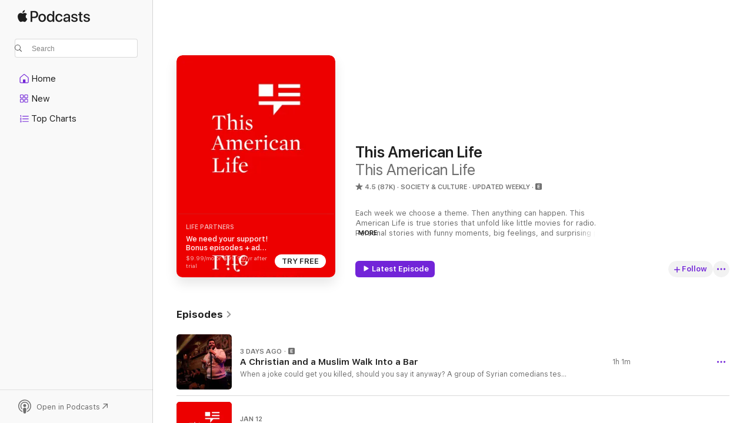

--- FILE ---
content_type: text/html
request_url: https://podcasts.apple.com/us/podcast/this-american-life/id201671138?at=1000l32Zk
body_size: 38750
content:
<!DOCTYPE html>
<html dir="ltr" lang="en-US">
    <head>
        <meta charset="utf-8" />
        <meta http-equiv="X-UA-Compatible" content="IE=edge" />
        <meta name="viewport" content="width=device-width,initial-scale=1" />
        <meta name="applicable-device" content="pc,mobile" />
        <meta name="referrer" content="strict-origin" />

        <link
            rel="apple-touch-icon"
            sizes="180x180"
            href="/assets/favicon/favicon-180.png"
        />
        <link
            rel="icon"
            type="image/png"
            sizes="32x32"
            href="/assets/favicon/favicon-32.png"
        />
        <link
            rel="icon"
            type="image/png"
            sizes="16x16"
            href="/assets/favicon/favicon-16.png"
        />
        <link
            rel="mask-icon"
            href="/assets/favicon/favicon.svg"
            color="#7e50df"
        />
        <link rel="manifest" href="/manifest.json" />

        <title>This American Life - Podcast - Apple Podcasts</title><!-- HEAD_svelte-1frznod_START --><link rel="preconnect" href="//www.apple.com/wss/fonts" crossorigin="anonymous"><link rel="stylesheet" as="style" href="//www.apple.com/wss/fonts?families=SF+Pro,v4%7CSF+Pro+Icons,v1&amp;display=swap" type="text/css" referrerpolicy="strict-origin-when-cross-origin"><!-- HEAD_svelte-1frznod_END --><!-- HEAD_svelte-eg3hvx_START -->    <meta name="description" content="Listen to This American Life's This American Life podcast with Ira Glass on Apple Podcasts.">  <link rel="canonical" href="https://podcasts.apple.com/us/podcast/this-american-life/id201671138">   <link rel="alternate" type="application/json+oembed" href="https://podcasts.apple.com/api/oembed?url=https%3A%2F%2Fpodcasts.apple.com%2Fus%2Fpodcast%2Fthis-american-life%2Fid201671138" title="This American Life - Podcast - Apple Podcasts">  <meta name="al:ios:app_store_id" content="525463029"> <meta name="al:ios:app_name" content="Apple Podcasts"> <meta name="apple:content_id" content="201671138"> <meta name="apple:title" content="This American Life"> <meta name="apple:description" content="Listen to This American Life's This American Life podcast with Ira Glass on Apple Podcasts.">   <meta property="og:title" content="This American Life"> <meta property="og:description" content="Society &amp; Culture Podcast · Updated Weekly · Each week we choose a theme. Then anything can happen. This American Life is true stories that unfold like little movies for radio. Personal stories with funny moments, big feelings, and surprising pl…"> <meta property="og:site_name" content="Apple Podcasts"> <meta property="og:url" content="https://podcasts.apple.com/us/podcast/this-american-life/id201671138"> <meta property="og:image" content="https://is1-ssl.mzstatic.com/image/thumb/Podcasts221/v4/64/aa/3a/64aa3a66-a08a-947c-cf21-a5722a1b77ae/mza_11390421932467026234.png/1200x1200bf-60.jpg"> <meta property="og:image:secure_url" content="https://is1-ssl.mzstatic.com/image/thumb/Podcasts221/v4/64/aa/3a/64aa3a66-a08a-947c-cf21-a5722a1b77ae/mza_11390421932467026234.png/1200x1200bf-60.jpg"> <meta property="og:image:alt" content="This American Life"> <meta property="og:image:width" content="1200"> <meta property="og:image:height" content="1200"> <meta property="og:image:type" content="image/jpg"> <meta property="og:type" content="website"> <meta property="og:locale" content="en_US">     <meta name="twitter:title" content="This American Life"> <meta name="twitter:description" content="Society &amp; Culture Podcast · Updated Weekly · Each week we choose a theme. Then anything can happen. This American Life is true stories that unfold like little movies for radio. Personal stories with funny moments, big feelings, and surprising pl…"> <meta name="twitter:site" content="@ApplePodcasts"> <meta name="twitter:image" content="https://is1-ssl.mzstatic.com/image/thumb/Podcasts221/v4/64/aa/3a/64aa3a66-a08a-947c-cf21-a5722a1b77ae/mza_11390421932467026234.png/1200x1200bf-60.jpg"> <meta name="twitter:image:alt" content="This American Life"> <meta name="twitter:card" content="summary">      <!-- HTML_TAG_START -->
                <script id=schema:show type="application/ld+json">
                    {"@context":"http://schema.org","@type":"CreativeWorkSeries","name":"This American Life","description":"Each week we choose a theme. Then anything can happen. This American Life is true stories that unfold like little movies for radio. Personal stories with funny moments, big feelings, and surprising plot twists. Newsy stories that try to capture what it’s like to be alive right now. It’s the most popular weekly podcast in the world, and winner of the first ever Pulitzer Prize for a radio show or podcast. Hosted by Ira Glass and produced in collaboration with WBEZ Chicago.","genre":["Society & Culture","Podcasts","Arts"],"url":"https://podcasts.apple.com/us/podcast/this-american-life/id201671138","offers":[{"@type":"Offer","category":"free","price":0}],"dateModified":"2026-01-18T23:00:00Z","thumbnailUrl":"https://is1-ssl.mzstatic.com/image/thumb/Podcasts221/v4/64/aa/3a/64aa3a66-a08a-947c-cf21-a5722a1b77ae/mza_11390421932467026234.png/1200x1200bf.webp","aggregateRating":{"@type":"AggregateRating","ratingValue":4.5,"reviewCount":86559,"itemReviewed":{"@type":"CreativeWorkSeries","name":"This American Life","description":"Each week we choose a theme. Then anything can happen. This American Life is true stories that unfold like little movies for radio. Personal stories with funny moments, big feelings, and surprising plot twists. Newsy stories that try to capture what it’s like to be alive right now. It’s the most popular weekly podcast in the world, and winner of the first ever Pulitzer Prize for a radio show or podcast. Hosted by Ira Glass and produced in collaboration with WBEZ Chicago.","genre":["Society & Culture","Podcasts","Arts"],"url":"https://podcasts.apple.com/us/podcast/this-american-life/id201671138","offers":[{"@type":"Offer","category":"free","price":0}],"dateModified":"2026-01-18T23:00:00Z","thumbnailUrl":"https://is1-ssl.mzstatic.com/image/thumb/Podcasts221/v4/64/aa/3a/64aa3a66-a08a-947c-cf21-a5722a1b77ae/mza_11390421932467026234.png/1200x1200bf.webp"}},"review":[{"@type":"Review","author":"Murrrrrrry","datePublished":"2006-10-23","name":"Beware Of This Show!","reviewBody":"Oh sure, This American Life almost always begins with some rollicking, humors piece directly related to its theme. You’ll hear Ira interview someone to a backdrop of fun, upbeat or whimsical music….You can’t help but get sucked in. \r\rBut know this, and know it well: Ira Glass is an insidious and manipulative genius. Sure you’ll start out the hour laughing (maybe harder than you’ve ever laughed at a public radio show) but inevitably and seamlessly, in a completely unconscious manner your emotions will be turned inside out and you’ll end the hour sobbing in your car, in the Target parking lot you’ve been parked in for the last 40 minutes. And sometimes you won’t even know why you’re crying, all you’ll know is that some sort of emotional release is needed before reintegrating yourself into the outside world.\r\rRemember how the television show The Outer Limits began with the warning, “We have taken control of your TV….” well, Ira Glass and Co. take control of your emotional state with full reign to raise you to dizzying heights of euphoric happiness or plung you down, down into unsettling depths of despair.\r\rSo beware. The stories within have the ability cling to you for days, weeks, month, or even a lifetime. That’s why I never miss a show.\r","reviewRating":{"@type":"Rating","ratingValue":5,"bestRating":5,"worstRating":1},"itemReviewed":{"@type":"CreativeWorkSeries","name":"This American Life","description":"Each week we choose a theme. Then anything can happen. This American Life is true stories that unfold like little movies for radio. Personal stories with funny moments, big feelings, and surprising plot twists. Newsy stories that try to capture what it’s like to be alive right now. It’s the most popular weekly podcast in the world, and winner of the first ever Pulitzer Prize for a radio show or podcast. Hosted by Ira Glass and produced in collaboration with WBEZ Chicago.","genre":["Society & Culture","Podcasts","Arts"],"url":"https://podcasts.apple.com/us/podcast/this-american-life/id201671138","offers":[{"@type":"Offer","category":"free","price":0}],"dateModified":"2026-01-18T23:00:00Z","thumbnailUrl":"https://is1-ssl.mzstatic.com/image/thumb/Podcasts221/v4/64/aa/3a/64aa3a66-a08a-947c-cf21-a5722a1b77ae/mza_11390421932467026234.png/1200x1200bf.webp"}},{"@type":"Review","author":"Callipygian","datePublished":"2006-10-14","name":"The Last Remaining Reason to Own a Radio is Gone","reviewBody":"The podcast itself is evidence of the producers' dedication to their art.  I've purchased this program for the last couple of years from Audible.  I held on to an XM Radio subscription only because they added TAL to their lineup.  I've streamed it online.  I even offered to help my local public radio station raise money to carry the program JUST so they could carry TAL.  The fact that it is now available as a free podcast is a great public service.  Since Audible will be refunding this year's subscription price, I plan to send the money to my local public radio affiliate.  Thanks, Ira and Gang!!","reviewRating":{"@type":"Rating","ratingValue":5,"bestRating":5,"worstRating":1},"itemReviewed":{"@type":"CreativeWorkSeries","name":"This American Life","description":"Each week we choose a theme. Then anything can happen. This American Life is true stories that unfold like little movies for radio. Personal stories with funny moments, big feelings, and surprising plot twists. Newsy stories that try to capture what it’s like to be alive right now. It’s the most popular weekly podcast in the world, and winner of the first ever Pulitzer Prize for a radio show or podcast. Hosted by Ira Glass and produced in collaboration with WBEZ Chicago.","genre":["Society & Culture","Podcasts","Arts"],"url":"https://podcasts.apple.com/us/podcast/this-american-life/id201671138","offers":[{"@type":"Offer","category":"free","price":0}],"dateModified":"2026-01-18T23:00:00Z","thumbnailUrl":"https://is1-ssl.mzstatic.com/image/thumb/Podcasts221/v4/64/aa/3a/64aa3a66-a08a-947c-cf21-a5722a1b77ae/mza_11390421932467026234.png/1200x1200bf.webp"}},{"@type":"Review","author":"wurdNinja","datePublished":"2007-01-16","name":"Wish I could give it six stars, because it outshines SO MUCH of radio.","reviewBody":"I don't know if it's true for you, but I am SO very tired of listening to ridiculous, air-headed, disingenuous disc jockeys handing me \"life trivia\" stories of \"public interest.\" Most of the time their false giggles make me want to puke. \rThis American Life is so very different from any other radio experience I've probably ever had or will have. It captures, as well as it can, in audible form, the human condition, in all its delicious and uncanny glory. Glass may well be suited to manipulate his audience into convulsive laughter or tears, but I have never finished broadcast feeling as though I were duped into feeling anything. Each one of the participating storytellers edits his or her tale brilliantly and with individual flourish. I would be loathe not to admit that it sometimes can be geekily playful, but really, my friends, if you're telling yourself you've never been a geek about anything, you need to check your pulse. You're downloading podcasts for goodness' sake. Regardless, this is an excellent, moving and already blazingly popular radio program, so if you don't listen to it already, you should at least give it a try. I have NEVER heard an unsatisfying show yet from Glass and his crew.","reviewRating":{"@type":"Rating","ratingValue":5,"bestRating":5,"worstRating":1},"itemReviewed":{"@type":"CreativeWorkSeries","name":"This American Life","description":"Each week we choose a theme. Then anything can happen. This American Life is true stories that unfold like little movies for radio. Personal stories with funny moments, big feelings, and surprising plot twists. Newsy stories that try to capture what it’s like to be alive right now. It’s the most popular weekly podcast in the world, and winner of the first ever Pulitzer Prize for a radio show or podcast. Hosted by Ira Glass and produced in collaboration with WBEZ Chicago.","genre":["Society & Culture","Podcasts","Arts"],"url":"https://podcasts.apple.com/us/podcast/this-american-life/id201671138","offers":[{"@type":"Offer","category":"free","price":0}],"dateModified":"2026-01-18T23:00:00Z","thumbnailUrl":"https://is1-ssl.mzstatic.com/image/thumb/Podcasts221/v4/64/aa/3a/64aa3a66-a08a-947c-cf21-a5722a1b77ae/mza_11390421932467026234.png/1200x1200bf.webp"}},{"@type":"Review","author":"jeffreydalon","datePublished":"2006-10-30","name":"Yep, I'll boost my NPR donation","reviewBody":"NPR doing things like putting TAL up on itunes free proves that it really is PUBLIC and non-profit.  They earn their name and will earn a whopping donation from me this year.  Any money I was going to give to Audible just went directly to THEM!  Woo Hoo!  Thanks NPR, Ira, and the other amazing people that serve all of us with thier art and voices.","reviewRating":{"@type":"Rating","ratingValue":5,"bestRating":5,"worstRating":1},"itemReviewed":{"@type":"CreativeWorkSeries","name":"This American Life","description":"Each week we choose a theme. Then anything can happen. This American Life is true stories that unfold like little movies for radio. Personal stories with funny moments, big feelings, and surprising plot twists. Newsy stories that try to capture what it’s like to be alive right now. It’s the most popular weekly podcast in the world, and winner of the first ever Pulitzer Prize for a radio show or podcast. Hosted by Ira Glass and produced in collaboration with WBEZ Chicago.","genre":["Society & Culture","Podcasts","Arts"],"url":"https://podcasts.apple.com/us/podcast/this-american-life/id201671138","offers":[{"@type":"Offer","category":"free","price":0}],"dateModified":"2026-01-18T23:00:00Z","thumbnailUrl":"https://is1-ssl.mzstatic.com/image/thumb/Podcasts221/v4/64/aa/3a/64aa3a66-a08a-947c-cf21-a5722a1b77ae/mza_11390421932467026234.png/1200x1200bf.webp"}},{"@type":"Review","author":"Violent Blue","datePublished":"2006-10-19","name":"The Voice of a Generation","reviewBody":"If you haven't experienced This American Life, you are missing one of the best shows in radio today. When I listen to this program, what I feel is a deep connection with the stories narrated by the guests and Mr. Glass. And if you haven't had a chance, listen to David Sedaris' pieces- the man makes you laugh until your ribs hurt and the muscles on your face seize completely. I happened to attend a lecture by Ira Glass at a college in Oregon. If you think his charisma and humor diminish in person, you would be wrong: this man has worked his way from go-fer of the radio station to producer of one of the best radio programs in the United States. And I bet you didn't know the secret to those perfectly timed music cues: a couple of iPods :) A must-have Podcast and not a minute too soon.","reviewRating":{"@type":"Rating","ratingValue":5,"bestRating":5,"worstRating":1},"itemReviewed":{"@type":"CreativeWorkSeries","name":"This American Life","description":"Each week we choose a theme. Then anything can happen. This American Life is true stories that unfold like little movies for radio. Personal stories with funny moments, big feelings, and surprising plot twists. Newsy stories that try to capture what it’s like to be alive right now. It’s the most popular weekly podcast in the world, and winner of the first ever Pulitzer Prize for a radio show or podcast. Hosted by Ira Glass and produced in collaboration with WBEZ Chicago.","genre":["Society & Culture","Podcasts","Arts"],"url":"https://podcasts.apple.com/us/podcast/this-american-life/id201671138","offers":[{"@type":"Offer","category":"free","price":0}],"dateModified":"2026-01-18T23:00:00Z","thumbnailUrl":"https://is1-ssl.mzstatic.com/image/thumb/Podcasts221/v4/64/aa/3a/64aa3a66-a08a-947c-cf21-a5722a1b77ae/mza_11390421932467026234.png/1200x1200bf.webp"}},{"@type":"Review","author":"ADec","datePublished":"2006-10-14","name":"The Best Show By Far","reviewBody":"This American Life is by far the best show that I have ever listened to. They have great stories from authors like Sarah Vowell (who is also a Contributing Editor to the show), David Rakoff, David Sedaris, and Shalom Auslander and a talented staff (headed, of course, by none other than the Ira Glass). It is a must listen for anyone who wants to hear what a truly great, creative, original radio program sounds like, and for anyone who appreciates great radio.","reviewRating":{"@type":"Rating","ratingValue":5,"bestRating":5,"worstRating":1},"itemReviewed":{"@type":"CreativeWorkSeries","name":"This American Life","description":"Each week we choose a theme. Then anything can happen. This American Life is true stories that unfold like little movies for radio. Personal stories with funny moments, big feelings, and surprising plot twists. Newsy stories that try to capture what it’s like to be alive right now. It’s the most popular weekly podcast in the world, and winner of the first ever Pulitzer Prize for a radio show or podcast. Hosted by Ira Glass and produced in collaboration with WBEZ Chicago.","genre":["Society & Culture","Podcasts","Arts"],"url":"https://podcasts.apple.com/us/podcast/this-american-life/id201671138","offers":[{"@type":"Offer","category":"free","price":0}],"dateModified":"2026-01-18T23:00:00Z","thumbnailUrl":"https://is1-ssl.mzstatic.com/image/thumb/Podcasts221/v4/64/aa/3a/64aa3a66-a08a-947c-cf21-a5722a1b77ae/mza_11390421932467026234.png/1200x1200bf.webp"}},{"@type":"Review","author":"ampersandc","datePublished":"2006-10-13","name":"Best Show on Radio •• not to be missed.","reviewBody":"The most honest, heartwarming, sometimes sad, sometimes funny, and always insightful look into our society and culture, incredibly real, and incredibly entertaining.\r\rThe show has such a following that it has 20 5 star reviews and the first podcast hasn't even been, well 'casted yet. It's THAT good.","reviewRating":{"@type":"Rating","ratingValue":5,"bestRating":5,"worstRating":1},"itemReviewed":{"@type":"CreativeWorkSeries","name":"This American Life","description":"Each week we choose a theme. Then anything can happen. This American Life is true stories that unfold like little movies for radio. Personal stories with funny moments, big feelings, and surprising plot twists. Newsy stories that try to capture what it’s like to be alive right now. It’s the most popular weekly podcast in the world, and winner of the first ever Pulitzer Prize for a radio show or podcast. Hosted by Ira Glass and produced in collaboration with WBEZ Chicago.","genre":["Society & Culture","Podcasts","Arts"],"url":"https://podcasts.apple.com/us/podcast/this-american-life/id201671138","offers":[{"@type":"Offer","category":"free","price":0}],"dateModified":"2026-01-18T23:00:00Z","thumbnailUrl":"https://is1-ssl.mzstatic.com/image/thumb/Podcasts221/v4/64/aa/3a/64aa3a66-a08a-947c-cf21-a5722a1b77ae/mza_11390421932467026234.png/1200x1200bf.webp"}},{"@type":"Review","author":"Gargie1234","datePublished":"2026-01-13","name":"Best podcast out there","reviewBody":"This American Life is the best podcast out there. You have your  finger on the pulse of the very important stories and intense experiences people are having right now. Your journalism is stellar. Very unbiased, thorough, and you share it in engaging ways. Thank you for all you do to inform the public and care for people.","reviewRating":{"@type":"Rating","ratingValue":5,"bestRating":5,"worstRating":1},"itemReviewed":{"@type":"CreativeWorkSeries","name":"This American Life","description":"Each week we choose a theme. Then anything can happen. This American Life is true stories that unfold like little movies for radio. Personal stories with funny moments, big feelings, and surprising plot twists. Newsy stories that try to capture what it’s like to be alive right now. It’s the most popular weekly podcast in the world, and winner of the first ever Pulitzer Prize for a radio show or podcast. Hosted by Ira Glass and produced in collaboration with WBEZ Chicago.","genre":["Society & Culture","Podcasts","Arts"],"url":"https://podcasts.apple.com/us/podcast/this-american-life/id201671138","offers":[{"@type":"Offer","category":"free","price":0}],"dateModified":"2026-01-18T23:00:00Z","thumbnailUrl":"https://is1-ssl.mzstatic.com/image/thumb/Podcasts221/v4/64/aa/3a/64aa3a66-a08a-947c-cf21-a5722a1b77ae/mza_11390421932467026234.png/1200x1200bf.webp"}},{"@type":"Review","author":"AzucenaQ","datePublished":"2026-01-19","name":"Spammed by Ad Walls and Subscriber Episodes","reviewBody":"Fix this please. This has spammed the feed","reviewRating":{"@type":"Rating","ratingValue":1,"bestRating":5,"worstRating":1},"itemReviewed":{"@type":"CreativeWorkSeries","name":"This American Life","description":"Each week we choose a theme. Then anything can happen. This American Life is true stories that unfold like little movies for radio. Personal stories with funny moments, big feelings, and surprising plot twists. Newsy stories that try to capture what it’s like to be alive right now. It’s the most popular weekly podcast in the world, and winner of the first ever Pulitzer Prize for a radio show or podcast. Hosted by Ira Glass and produced in collaboration with WBEZ Chicago.","genre":["Society & Culture","Podcasts","Arts"],"url":"https://podcasts.apple.com/us/podcast/this-american-life/id201671138","offers":[{"@type":"Offer","category":"free","price":0}],"dateModified":"2026-01-18T23:00:00Z","thumbnailUrl":"https://is1-ssl.mzstatic.com/image/thumb/Podcasts221/v4/64/aa/3a/64aa3a66-a08a-947c-cf21-a5722a1b77ae/mza_11390421932467026234.png/1200x1200bf.webp"}},{"@type":"Review","author":"CeebsBerry","datePublished":"2026-01-15","name":"Manufacturing Consent","reviewBody":"It's disappointing to hear these special politically-focused stories, for example the piece on Venezuela, that so tightly align with the US political establishment and make broad unsubstantiated claims about the sentiments of an entire nation. When these claims are supported only by a single interview, contain no historical analysis, no substantive evidence, no polling--what are we to think? A large swathe of Americans believe that DJT's 2020 election loss was illegitimate, and it's very possible that Al Gore's loss was illegitimate as well. Would that have justified foreign powers kidnapping Biden or Bush Jr.?  This reporting is seriously biased, does not even mention that Machado is right wing and conveniently capitalist--I hope North Americans will not proceed without critically analyzing it.","reviewRating":{"@type":"Rating","ratingValue":2,"bestRating":5,"worstRating":1},"itemReviewed":{"@type":"CreativeWorkSeries","name":"This American Life","description":"Each week we choose a theme. Then anything can happen. This American Life is true stories that unfold like little movies for radio. Personal stories with funny moments, big feelings, and surprising plot twists. Newsy stories that try to capture what it’s like to be alive right now. It’s the most popular weekly podcast in the world, and winner of the first ever Pulitzer Prize for a radio show or podcast. Hosted by Ira Glass and produced in collaboration with WBEZ Chicago.","genre":["Society & Culture","Podcasts","Arts"],"url":"https://podcasts.apple.com/us/podcast/this-american-life/id201671138","offers":[{"@type":"Offer","category":"free","price":0}],"dateModified":"2026-01-18T23:00:00Z","thumbnailUrl":"https://is1-ssl.mzstatic.com/image/thumb/Podcasts221/v4/64/aa/3a/64aa3a66-a08a-947c-cf21-a5722a1b77ae/mza_11390421932467026234.png/1200x1200bf.webp"}}],"workExample":[{"@type":"AudioObject","datePublished":"2026-01-18","description":"When a joke could get you killed, should you say it anyway? A group of Syrian comedians test the limits of their newfound freedom, a year after the fall of the brutal Assad regime.\n\n\nVisit thisamericanlife.org/lifepartners to sign up for our premium subscription.\nPrologue: Under the dictatorship of Bashar al-Assad, comedian Sharief Homsi knew which jokes were too dangerous to say on stage. Now that Syria is under the control of a new government, Sharief and the other comedians of “Styria” set out on a national tour to see how far their comedy can go in this new Syria. (6 minutes)Act One: The comedians test out risky material and get big laughs on early tour dates. It’s going smoothly until they find out that their show scheduled in the conservative city of Hama is in danger of being cancelled. (13 minutes)Act Two: The comedians go to battle with local officials. (18 minutes)Act Three: The comedians try everything they can think of to keep their shows from being cancelled. (20 minutes)Transcripts are available at thisamericanlife.org\nThis American Life privacy policy.\nLearn more about sponsor message choices.","duration":"PT1H37S","genre":["Society & Culture"],"name":"A Christian and a Muslim Walk Into a Bar","offers":[{"@type":"Offer","category":"free","price":0}],"requiresSubscription":"no","uploadDate":"2026-01-18","url":"https://podcasts.apple.com/us/podcast/a-christian-and-a-muslim-walk-into-a-bar/id201671138?i=1000745540499","thumbnailUrl":"https://is1-ssl.mzstatic.com/image/thumb/Podcasts221/v4/3d/b4/38/3db43857-3ba8-9fea-f4f9-826189a1f289/mza_8124619125379476518.jpg/1200x1200bf.webp"},{"@type":"AudioObject","datePublished":"2026-01-12","description":"In this special mini-episode – an extra episode this week! – we hear from someone in Venezuela with a very specific take on last week's U.S. attack.","duration":"PT19M20S","genre":["Society & Culture"],"name":"The Americans Outside My Window","offers":[{"@type":"Offer","category":"free","price":0}],"requiresSubscription":"no","uploadDate":"2026-01-12","url":"https://podcasts.apple.com/us/podcast/the-americans-outside-my-window/id201671138?i=1000744917474","thumbnailUrl":"https://is1-ssl.mzstatic.com/image/thumb/Podcasts221/v4/f0/b9/25/f0b925af-7985-72a7-f29a-d0be7f7a06cc/mza_1374524611256447849.png/1200x1200bf.webp"},{"@type":"AudioObject","datePublished":"2026-01-11","description":"People discovering information about their own lives that they did not know, and suddenly everything looks very different.\n\n\nVisit thisamericanlife.org/lifepartners to sign up for our premium subscription.\nPrologue: When Pete turned 18, his dad took him on a drive to reveal a family secret he was finally old enough to know. (11 minutes)Act One: Sometimes, a lore drop comes when you least expect it.  That happened to Jake Cornell and his grandmother. Producer Aviva DeKornfeld talked to Jake about it. (14 minutes)Act Two: Ben Austen had a kind of new lore drop happen to him recently. But it was not the clarifying kind of lore drop, where everything suddenly makes sense — it was kind of the opposite. (29 minutes)Transcripts are available at thisamericanlife.org\nThis American Life privacy policy.\nLearn more about sponsor message choices.","duration":"PT1H8S","genre":["Society & Culture"],"name":"New Lore Drop","offers":[{"@type":"Offer","category":"free","price":0}],"requiresSubscription":"no","uploadDate":"2026-01-11","url":"https://podcasts.apple.com/us/podcast/new-lore-drop/id201671138?i=1000744590688","thumbnailUrl":"https://is1-ssl.mzstatic.com/image/thumb/Podcasts221/v4/70/af/71/70af714c-78d2-d866-d5dc-96a1248a8284/mza_8754633502190022083.jpg/1200x1200bf.webp"},{"@type":"AudioObject","datePublished":"2026-01-04","description":"The tiny thing that unravels your world.\n\n\nVisit thisamericanlife.org/lifepartners to sign up for our premium subscription.\nPrologue: Ira talks to Chris Benderev, whose high school years were completely upended by an impromptu thing his teacher said. (8 minutes)Act One: For Producer Lilly Sullivan, there’s one story about her parents that defines how she sees them, their family, and their history. She finds out it might be wrong. (27 minutes)Act Two: For years, Mike Comite has replayed in his head the moment when he and his bandmate blew their shot of making it as musicians. He sets out to uncover how it all went awry. (13 minutes)Act Three: Six million Syrians fled the country after the start of its civil war. A few weeks ago, one woman watched from afar as everything in her home country changed forever – again. (9 minutes)Transcripts are available at thisamericanlife.org\nThis American Life privacy policy.\nLearn more about sponsor message choices.","duration":"PT1H5M45S","genre":["Society & Culture"],"name":"If You Want to Destroy My Sweater, Hold This Thread as I Walk Away","offers":[{"@type":"Offer","category":"free","price":0}],"requiresSubscription":"no","uploadDate":"2026-01-04","url":"https://podcasts.apple.com/us/podcast/if-you-want-to-destroy-my-sweater-hold-this-thread/id201671138?i=1000681229956","thumbnailUrl":"https://is1-ssl.mzstatic.com/image/thumb/Podcasts221/v4/a3/96/8c/a3968cd7-b7f6-1be4-2561-be0366f010f2/mza_2410214070403032068.jpg/1200x1200bf.webp"},{"@type":"AudioObject","datePublished":"2025-12-28","description":"The one animal we can’t seem to live without, even when we really, really want to.","duration":"PT1H12M4S","genre":["Society & Culture"],"name":"Must Be Rats on the Brain","offers":[{"@type":"Offer","category":"free","price":0}],"requiresSubscription":"no","uploadDate":"2025-12-28","url":"https://podcasts.apple.com/us/podcast/must-be-rats-on-the-brain/id201671138?i=1000616560565","thumbnailUrl":"https://is1-ssl.mzstatic.com/image/thumb/Podcasts221/v4/04/b4/d2/04b4d27f-e4b4-d55b-3b2f-40e9dbc76e62/mza_6008054553020991168.jpg/1200x1200bf.webp"},{"@type":"AudioObject","datePublished":"2025-12-26","description":"Katherine Rae Mondo - who’s one of the people who mixes our show - sits down with Ira to talk about the sometimes puzzling decisions she faces when adding music to This American Life stories. We’ve wanted to do a bonus episode about the music on our show for a while, but hadn’t figured out how, and Rae walked into the studio loaded for bear: she plays examples, digs up old arguments over music cues, and more.","duration":"P0D","genre":["Society & Culture"],"name":"The Secrets of Scoring","offers":[{"@type":"Offer","category":"free","price":0}],"requiresSubscription":"no","uploadDate":"2025-12-26","url":"https://podcasts.apple.com/us/podcast/the-secrets-of-scoring/id201671138?i=1000743435677","thumbnailUrl":"https://is1-ssl.mzstatic.com/image/thumb/PodcastSource211/v4/c5/2c/61/c52c618d-253d-1f34-8771-8b839a4d3a97/8f251cfd-72a8-43c9-a29c-7bdf22e68c89.png/1200x1200bf.webp"},{"@type":"AudioObject","datePublished":"2025-12-24","description":"Stories about the intersection of Christmas and retail, originally broadcast in 1996 when our show was only a year old. Including David Sedaris's \"Santaland Diaries\" about the seasons he spent working as an elf at Macy's.","duration":"PT1H2M4S","genre":["Society & Culture"],"name":"Christmas and Commerce","offers":[{"@type":"Offer","category":"free","price":0}],"requiresSubscription":"no","uploadDate":"2025-12-24","url":"https://podcasts.apple.com/us/podcast/christmas-and-commerce/id201671138?i=1000742611887","thumbnailUrl":"https://is1-ssl.mzstatic.com/image/thumb/Podcasts211/v4/97/08/92/970892f9-ec5f-c8f3-bea8-71292fb47188/mza_3504804831177251082.jpg/1200x1200bf.webp"},{"@type":"AudioObject","datePublished":"2025-12-21","description":"How one block in Portland, Oregon became a movie-set war zone that lots of people think is a real war zone.\n\n\nVisit thisamericanlife.org/lifepartners to sign up for our premium subscription — or to give one as a gift!\nPrologue: What the movie Hearts of Darkness and right-wing influencers have in common. (8 minutes)Act One: Producers Zoe Chace and Suzanne Gaber follow a bunch of right-wing influencers as they search for Antifa in Portland. (31 minutes)Act Two: We meet the so-called leader of Antifa in Portland. (16 minutes)Transcripts are available at thisamericanlife.org\nThis American Life privacy policy.\nLearn more about sponsor message choices.","duration":"PT1H1M1S","genre":["Society & Culture"],"name":"The Making Of","offers":[{"@type":"Offer","category":"free","price":0}],"requiresSubscription":"no","uploadDate":"2025-12-21","url":"https://podcasts.apple.com/us/podcast/the-making-of/id201671138?i=1000742108898","thumbnailUrl":"https://is1-ssl.mzstatic.com/image/thumb/Podcasts221/v4/45/4a/1e/454a1eee-eca3-1750-2880-0cbacb76355d/mza_1828222114508751502.jpg/1200x1200bf.webp"},{"@type":"AudioObject","datePublished":"2025-12-10","description":"We try something new in this bonus episode: Ira brings you a story that’s not done yet, still in draft form. A personal story, with some jokes in it. This was recorded on stage in Evanston, IL.","duration":"P0D","genre":["Society & Culture"],"name":"Mind the Gap","offers":[{"@type":"Offer","category":"free","price":0}],"requiresSubscription":"no","uploadDate":"2025-12-10","url":"https://podcasts.apple.com/us/podcast/mind-the-gap/id201671138?i=1000740448565","thumbnailUrl":"https://is1-ssl.mzstatic.com/image/thumb/PodcastSource221/v4/d7/b7/ec/d7b7ec98-ef38-95db-698d-d6f378383d14/58b5a4dd-2fd4-4cdd-93e2-c87161912822.png/1200x1200bf.webp"},{"@type":"AudioObject","datePublished":"2025-12-07","description":"When history comes knocking, you have to figure out what to do.\n\n\nVisit thisamericanlife.org/lifepartners to sign up for our premium subscription.\nPrologue: Brittany’s job is to answer anonymous calls and texts from people in the military. This year, she’s gotten more than usual–most of them are wondering about what to do with orders they’ve been given. Or orders they’re afraid they’ll get someday in the future. (9 minutes)Act One: Jad Abumrad tells the story of the \"ideological genealogy” of Fela Kuti’s anti-colonial politics–his mother. In late 1940s Nigeria, Funmilayo Ransome-Kuti found herself at the center of a big, historical moment: an uprising led by thousands of women selling goods in Nigeria’s markets. Jad goes searching for who she really was, and how she became the person who galvanized a movement when history demanded it of her. (45 minutes)Transcripts are available at thisamericanlife.org\nThis American Life privacy policy.\nLearn more about sponsor message choices.","duration":"PT1H5S","genre":["Society & Culture"],"name":"Bigger Than Me","offers":[{"@type":"Offer","category":"free","price":0}],"requiresSubscription":"no","uploadDate":"2025-12-07","url":"https://podcasts.apple.com/us/podcast/bigger-than-me/id201671138?i=1000739981524","thumbnailUrl":"https://is1-ssl.mzstatic.com/image/thumb/Podcasts211/v4/a6/17/43/a61743f5-2bbf-56af-5e87-ab9bd4dce6d3/mza_13904284150694663821.jpg/1200x1200bf.webp"},{"@type":"AudioObject","datePublished":"2025-11-23","description":"What’s in the box? What’s in the $%&ing box?!?\n\n\nVisit thisamericanlife.org/lifepartners to sign up for our premium subscription.\nPrologue: A class of second graders is handed a sealed box with a mystery object inside. They are supposed to guess what it is, but the lesson goes off the rails. (8 minutes)Act One: A man is hired along with a crew to dig a mysterious hole on the slopes of Mt. Shasta. The hole goes sixty feet down. But what are they looking for? (24 minutes)Act 2: A sparkly mystery. One woman hopes the military-industrial complex is involved. (4 minutes)Act Two: What happens when the full force of the federal government arrives on your block? (14 minutes)Act Three: A comedian finds himself trapped in an uncomfortable mystery in the backseat of a cab. (4 minutes)Transcripts are available at thisamericanlife.org\nThis American Life privacy policy.\nLearn more about sponsor message choices.","duration":"PT1H2M53S","genre":["Society & Culture"],"name":"I Hate Mysteries","offers":[{"@type":"Offer","category":"free","price":0}],"requiresSubscription":"no","uploadDate":"2025-11-23","url":"https://podcasts.apple.com/us/podcast/i-hate-mysteries/id201671138?i=1000737902131","thumbnailUrl":"https://is1-ssl.mzstatic.com/image/thumb/Podcasts221/v4/5b/68/9d/5b689d87-993a-9084-fa14-4f7cf6b37390/mza_13007872762817512694.jpg/1200x1200bf.webp"},{"@type":"AudioObject","datePublished":"2025-11-21","description":"When the writer Pico Iyer and Ira Glass appeared on stage in Santa Barbara, they got into all sorts of things that Ira doesn’t normally talk about. Recorded live at UCSB Arts and Lectures.","duration":"P0D","genre":["Society & Culture"],"name":"Pico Iyer Interviews Ira","offers":[{"@type":"Offer","category":"free","price":0}],"requiresSubscription":"no","uploadDate":"2025-11-21","url":"https://podcasts.apple.com/us/podcast/pico-iyer-interviews-ira/id201671138?i=1000738018076","thumbnailUrl":"https://is1-ssl.mzstatic.com/image/thumb/PodcastSource221/v4/b8/bb/34/b8bb3433-04f4-4033-aec6-36f71c535c30/278c1aef-0059-4e52-a87c-d5dc0c6b9846.png/1200x1200bf.webp"},{"@type":"AudioObject","datePublished":"2025-11-16","description":"What’s great about living in a family is that everyone sees everything differently. Also, that’s what’s awful about living in a family. We go behind closed doors with two families.  \n\n\nVisit thisamericanlife.org/lifepartners to sign up for our premium subscription.\nPrologue: When Heather Gay started taking steps away from Mormonism, she thought it was her secret. That her daughters had no idea. Until she talked to them about their mismatched memories. (17 minutes)Act One: In every house, behind every closed door, a private drama is unfolding. In the Rivera house, the drama comes in the form of a question: should they stay or should they go? This question winds its way around the house until someone finally answers it. (44 minutes)Transcripts are available at thisamericanlife.org\nThis American Life privacy policy.\nLearn more about sponsor message choices.","duration":"PT1H5M24S","genre":["Society & Culture"],"name":"Under One Roof","offers":[{"@type":"Offer","category":"free","price":0}],"requiresSubscription":"no","uploadDate":"2025-11-16","url":"https://podcasts.apple.com/us/podcast/under-one-roof/id201671138?i=1000736864203","thumbnailUrl":"https://is1-ssl.mzstatic.com/image/thumb/Podcasts211/v4/3f/47/49/3f474949-7841-833c-f75b-e4ef9eba1161/mza_10626876608562270736.jpg/1200x1200bf.webp"},{"@type":"AudioObject","datePublished":"2025-11-09","description":"Shalom Auslander goes on vacation with his family, suspects the beloved, chatty old man in the room next door is an imposter, and sets out to prove it. This and other stories about the pitfalls of making snap judgments about others.\n\n\nVisit thisamericanlife.org/lifepartners to sign up for our premium subscription.\nPrologue: Amy Roberts thought it was obvious that she was an adult, not a kid, and she assumed the friendly man working at the children's museum knew it too. Unfortunately, the man had Amy pegged all wrong. And by the time she figured it out, it was too late for either of them to save face. Host Ira Glass talks to Amy about the embarrassing ordeal that taught her never to assume she knows what someone else is thinking. (8 minutes)Act One: While riding in a patrol car to research a novel, crime writer Richard Price witnessed a misunderstanding that, for many people, is pretty much accepted as an upsetting fact of life. Richard Price told this story, which he describes as a tale taken from real life and dramatized, onstage at The Moth in New York. (12 minutes)Act Two: There are situations where making judgments about people based on limited information is not only accepted but required. One of those situations is open adoption, where birth mothers actually choose the adoptive parents for their child. Producer Nancy Updike talks to a pregnant woman named Kim, going through the first stage of open adoption: reading dozens of letters from prospective parents, all of whom seem utterly capable and appealing. (6 minutes)Act Three: David Rakoff picks a fight with a hit Broadway show. (6 minutes)Act Four: Shalom Auslander tells the story of the time he went on vacation, pegged the guest in the room next door as an imposter, and devoted his holiday to trying to prove it. Shalom is the author of Feh: a Memoir. (22 minutes)Transcripts are available at thisamericanlife.org\nThis American Life privacy policy.\nLearn more about sponsor message choices.","duration":"PT1H1M46S","genre":["Society & Culture"],"name":"Got You Pegged","offers":[{"@type":"Offer","category":"free","price":0}],"requiresSubscription":"no","uploadDate":"2025-11-09","url":"https://podcasts.apple.com/us/podcast/got-you-pegged/id201671138?i=1000735860675","thumbnailUrl":"https://is1-ssl.mzstatic.com/image/thumb/Podcasts221/v4/02/44/f0/0244f06c-4df5-8bc6-23ba-67594bc7dc43/mza_7648536781369388715.jpg/1200x1200bf.webp"},{"@type":"AudioObject","datePublished":"2025-11-07","description":"Reality Winner was sent to prison after leaking NSA documents detailing Russian interference in the 2016 presidential election. Ira talks to her about all that, but also about the Passover he spent with her family in Texas. He knows her personally, through his wife.\n\nThis interview was released on the podcast Question Everything, hosted by Brian Reed and produced by Robyn Semien, who both used to work at This American Life.","duration":"P0D","genre":["Society & Culture"],"name":"Ira Interviews Reality Winner","offers":[{"@type":"Offer","category":"free","price":0}],"requiresSubscription":"no","uploadDate":"2025-11-07","url":"https://podcasts.apple.com/us/podcast/ira-interviews-reality-winner/id201671138?i=1000735872629","thumbnailUrl":"https://is1-ssl.mzstatic.com/image/thumb/PodcastSource221/v4/8a/09/90/8a09907a-3537-2328-52c7-4f5b58e21690/bb4d92c6-9952-4a02-9f79-777d68d504ca.png/1200x1200bf.webp"}]}
                </script>
                <!-- HTML_TAG_END -->    <!-- HEAD_svelte-eg3hvx_END --><!-- HEAD_svelte-1p7jl_START --><!-- HEAD_svelte-1p7jl_END -->
      <script type="module" crossorigin src="/assets/index~6ee77bbec8.js"></script>
      <link rel="stylesheet" href="/assets/index~6c3ea543f1.css">
    </head>
    <body>
        <svg style="display: none" xmlns="http://www.w3.org/2000/svg">
            <symbol id="play-circle-fill" viewBox="0 0 60 60">
                <path
                    class="icon-circle-fill__circle"
                    fill="var(--iconCircleFillBG, transparent)"
                    d="M30 60c16.411 0 30-13.617 30-30C60 13.588 46.382 0 29.971 0 13.588 0 .001 13.588.001 30c0 16.383 13.617 30 30 30Z"
                />
                <path
                    fill="var(--iconFillArrow, var(--keyColor, black))"
                    d="M24.411 41.853c-1.41.853-3.028.177-3.028-1.294V19.47c0-1.44 1.735-2.058 3.028-1.294l17.265 10.235a1.89 1.89 0 0 1 0 3.265L24.411 41.853Z"
                />
            </symbol>
        </svg>
        <script defer src="/assets/focus-visible/focus-visible.min.js"></script>
        

        <script
            async
            src="/includes/js-cdn/musickit/v3/amp/musickit.js"
        ></script>
        <script
            type="module"
            async
            src="/includes/js-cdn/musickit/v3/components/musickit-components/musickit-components.esm.js"
        ></script>
        <script
            nomodule
            async
            src="/includes/js-cdn/musickit/v3/components/musickit-components/musickit-components.js"
        ></script>
        <div id="body-container">
              <div class="app-container svelte-ybg737" data-testid="app-container"> <div class="header svelte-1jb51s" data-testid="header"><nav data-testid="navigation" class="navigation svelte-13li0vp"><div class="navigation__header svelte-13li0vp"><div data-testid="logo" class="logo svelte-1gk6pig"> <a aria-label="Apple Podcasts" role="img" href="https://podcasts.apple.com/us/new" class="svelte-1gk6pig"><svg height="12" viewBox="0 0 67 12" width="67" class="podcasts-logo" aria-hidden="true"><path d="M45.646 3.547c1.748 0 2.903.96 2.903 2.409v5.048h-1.44V9.793h-.036c-.424.819-1.35 1.337-2.31 1.337-1.435 0-2.437-.896-2.437-2.22 0-1.288.982-2.065 2.722-2.17l2.005-.112v-.56c0-.82-.536-1.282-1.448-1.282-.836 0-1.42.4-1.539 1.037H42.66c.042-1.33 1.274-2.276 2.986-2.276zm-22.971 0c2.123 0 3.474 1.456 3.474 3.774 0 2.325-1.344 3.774-3.474 3.774s-3.474-1.45-3.474-3.774c0-2.318 1.358-3.774 3.474-3.774zm15.689 0c1.88 0 3.05 1.19 3.174 2.626h-1.434c-.132-.778-.737-1.359-1.726-1.359-1.156 0-1.922.974-1.922 2.507 0 1.568.773 2.514 1.936 2.514.933 0 1.545-.47 1.712-1.324h1.448c-.167 1.548-1.399 2.584-3.174 2.584-2.089 0-3.453-1.435-3.453-3.774 0-2.29 1.364-3.774 3.439-3.774zm14.263.007c1.622 0 2.785.903 2.82 2.206h-1.414c-.062-.652-.612-1.05-1.448-1.05-.814 0-1.357.377-1.357.952 0 .44.362.735 1.12.924l1.233.287c1.476.357 2.033.903 2.033 1.981 0 1.33-1.254 2.241-3.043 2.241-1.726 0-2.889-.89-3-2.234h1.49c.104.708.668 1.086 1.58 1.086.898 0 1.462-.371 1.462-.96 0-.455-.279-.7-1.044-.896L51.75 7.77c-1.323-.322-1.991-1.001-1.991-2.024 0-1.302 1.163-2.191 2.868-2.191zm11.396 0c1.622 0 2.784.903 2.82 2.206h-1.414c-.063-.652-.613-1.05-1.448-1.05-.815 0-1.358.377-1.358.952 0 .44.362.735 1.121.924l1.232.287C66.452 7.23 67 7.776 67 8.854c0 1.33-1.244 2.241-3.033 2.241-1.726 0-2.889-.89-3-2.234h1.49c.104.708.668 1.086 1.58 1.086.898 0 1.461-.371 1.461-.96 0-.455-.278-.7-1.044-.896l-1.308-.322c-1.323-.322-1.992-1.001-1.992-2.024 0-1.302 1.163-2.191 2.869-2.191zM6.368 2.776l.221.001c.348.028 1.352.135 1.994 1.091-.053.04-1.19.7-1.177 2.088.013 1.656 1.445 2.209 1.458 2.222-.013.041-.227.782-.749 1.55-.455.673-.924 1.333-1.673 1.346-.723.014-.964-.43-1.793-.43-.83 0-1.098.417-1.78.444-.723.027-1.272-.715-1.727-1.388C.205 8.34-.504 5.862.46 4.191c.468-.835 1.325-1.36 2.248-1.373.71-.013 1.365.471 1.793.471.429 0 1.191-.565 2.088-.512zM33.884.9v10.104h-1.462V9.751h-.028c-.432.84-1.267 1.33-2.332 1.33-1.83 0-3.077-1.484-3.077-3.76s1.246-3.76 3.063-3.76c1.051 0 1.88.49 2.297 1.302h.028V.9zm24.849.995v1.743h1.392v1.197h-1.392v4.061c0 .63.279.925.891.925.153 0 .397-.021.494-.035v1.19c-.167.042-.5.07-.835.07-1.483 0-2.06-.56-2.06-1.989V4.835h-1.066V3.638h1.065V1.895zM15.665.9c1.949 0 3.306 1.352 3.306 3.32 0 1.974-1.385 3.332-3.355 3.332h-2.158v3.452h-1.56V.9zm31.388 6.778-1.803.112c-.898.056-1.406.448-1.406 1.078 0 .645.529 1.065 1.336 1.065 1.051 0 1.873-.729 1.873-1.688zM22.675 4.793c-1.218 0-1.942.946-1.942 2.528 0 1.596.724 2.528 1.942 2.528s1.942-.932 1.942-2.528c0-1.59-.724-2.528-1.942-2.528zm7.784.056c-1.17 0-1.935.974-1.935 2.472 0 1.512.765 2.479 1.935 2.479 1.155 0 1.928-.98 1.928-2.479 0-1.484-.773-2.472-1.928-2.472zM15.254 2.224h-1.796v4.012h1.789c1.357 0 2.13-.735 2.13-2.01 0-1.274-.773-2.002-2.123-2.002zM6.596.13c.067.649-.188 1.283-.563 1.756-.39.46-1.007.824-1.624.77-.08-.621.228-1.283.577-1.688.389-.473 1.06-.81 1.61-.838z"></path></svg></a> </div> <div class="search-input-wrapper svelte-1gxcl7k" data-testid="search-input"><div data-testid="amp-search-input" aria-controls="search-suggestions" aria-expanded="false" aria-haspopup="listbox" aria-owns="search-suggestions" class="search-input-container svelte-rg26q6" tabindex="-1" role=""><div class="flex-container svelte-rg26q6"><form id="search-input-form" class="svelte-rg26q6"><svg height="16" width="16" viewBox="0 0 16 16" class="search-svg" aria-hidden="true"><path d="M11.87 10.835c.018.015.035.03.051.047l3.864 3.863a.735.735 0 1 1-1.04 1.04l-3.863-3.864a.744.744 0 0 1-.047-.051 6.667 6.667 0 1 1 1.035-1.035zM6.667 12a5.333 5.333 0 1 0 0-10.667 5.333 5.333 0 0 0 0 10.667z"></path></svg> <input value="" aria-autocomplete="list" aria-multiline="false" aria-controls="search-suggestions" aria-label="Search" placeholder="Search" spellcheck="false" autocomplete="off" autocorrect="off" autocapitalize="off" type="text" inputmode="search" class="search-input__text-field svelte-rg26q6" data-testid="search-input__text-field"></form> </div> <div data-testid="search-scope-bar"></div>   </div> </div></div> <div data-testid="navigation-content" class="navigation__content svelte-13li0vp" id="navigation" aria-hidden="false"><div class="navigation__scrollable-container svelte-13li0vp"><div data-testid="navigation-items-primary" class="navigation-items navigation-items--primary svelte-ng61m8"> <ul class="navigation-items__list svelte-ng61m8">  <li class="navigation-item navigation-item__home svelte-1a5yt87" aria-selected="false" data-testid="navigation-item"> <a href="https://podcasts.apple.com/us/home" class="navigation-item__link svelte-1a5yt87" role="button" data-testid="home" aria-pressed="false"><div class="navigation-item__content svelte-zhx7t9"> <span class="navigation-item__icon svelte-zhx7t9"> <svg xmlns="http://www.w3.org/2000/svg" width="24" height="24" viewBox="0 0 24 24" aria-hidden="true"><path d="M6.392 19.41H17.84c1.172 0 1.831-.674 1.831-1.787v-6.731c0-.689-.205-1.18-.732-1.612l-5.794-4.863c-.322-.271-.651-.403-1.025-.403-.374 0-.703.132-1.025.403L5.3 9.28c-.527.432-.732.923-.732 1.612v6.73c0 1.114.659 1.788 1.823 1.788Zm0-1.106c-.402 0-.717-.293-.717-.681v-6.731c0-.352.088-.564.337-.77l5.793-4.855c.11-.088.227-.147.315-.147s.205.059.315.147l5.793 4.856c.242.205.337.417.337.769v6.73c0 .389-.315.682-.725.682h-3.596v-4.431c0-.337-.22-.557-.557-.557H10.56c-.337 0-.564.22-.564.557v4.43H6.392Z"></path></svg> </span> <span class="navigation-item__label svelte-zhx7t9"> Home </span> </div></a>  </li>  <li class="navigation-item navigation-item__new svelte-1a5yt87" aria-selected="false" data-testid="navigation-item"> <a href="https://podcasts.apple.com/us/new" class="navigation-item__link svelte-1a5yt87" role="button" data-testid="new" aria-pressed="false"><div class="navigation-item__content svelte-zhx7t9"> <span class="navigation-item__icon svelte-zhx7t9"> <svg xmlns="http://www.w3.org/2000/svg" width="24" height="24" viewBox="0 0 24 24" aria-hidden="true"><path d="M9.739 11.138c.93 0 1.399-.47 1.399-1.436V6.428c0-.967-.47-1.428-1.4-1.428h-3.34C5.469 5 5 5.461 5 6.428v3.274c0 .967.469 1.436 1.399 1.436h3.34Zm7.346 0c.93 0 1.399-.47 1.399-1.436V6.428c0-.967-.469-1.428-1.399-1.428h-3.333c-.937 0-1.406.461-1.406 1.428v3.274c0 .967.469 1.436 1.406 1.436h3.333Zm-7.368-1.033H6.414c-.257 0-.381-.132-.381-.403V6.428c0-.263.124-.395.38-.395h3.304c.256 0 .388.132.388.395v3.274c0 .271-.132.403-.388.403Zm7.353 0h-3.303c-.264 0-.388-.132-.388-.403V6.428c0-.263.124-.395.388-.395h3.303c.257 0 .381.132.381.395v3.274c0 .271-.124.403-.38.403Zm-7.33 8.379c.93 0 1.399-.462 1.399-1.428v-3.282c0-.96-.47-1.428-1.4-1.428h-3.34c-.93 0-1.398.469-1.398 1.428v3.282c0 .966.469 1.428 1.399 1.428h3.34Zm7.346 0c.93 0 1.399-.462 1.399-1.428v-3.282c0-.96-.469-1.428-1.399-1.428h-3.333c-.937 0-1.406.469-1.406 1.428v3.282c0 .966.469 1.428 1.406 1.428h3.333ZM9.717 17.45H6.414c-.257 0-.381-.132-.381-.395v-3.274c0-.271.124-.403.38-.403h3.304c.256 0 .388.132.388.403v3.274c0 .263-.132.395-.388.395Zm7.353 0h-3.303c-.264 0-.388-.132-.388-.395v-3.274c0-.271.124-.403.388-.403h3.303c.257 0 .381.132.381.403v3.274c0 .263-.124.395-.38.395Z"></path></svg> </span> <span class="navigation-item__label svelte-zhx7t9"> New </span> </div></a>  </li>  <li class="navigation-item navigation-item__charts svelte-1a5yt87" aria-selected="false" data-testid="navigation-item"> <a href="https://podcasts.apple.com/us/charts" class="navigation-item__link svelte-1a5yt87" role="button" data-testid="charts" aria-pressed="false"><div class="navigation-item__content svelte-zhx7t9"> <span class="navigation-item__icon svelte-zhx7t9"> <svg xmlns="http://www.w3.org/2000/svg" width="24" height="24" viewBox="0 0 24 24" aria-hidden="true"><path d="M6.597 9.362c.278 0 .476-.161.476-.49V6.504c0-.307-.22-.505-.542-.505-.257 0-.418.088-.6.212l-.52.36c-.147.102-.228.197-.228.35 0 .191.147.323.315.323.095 0 .14-.015.264-.102l.337-.227h.014V8.87c0 .33.19.49.484.49Zm12.568-.886c.33 0 .593-.257.593-.586a.586.586 0 0 0-.593-.594h-9.66a.586.586 0 0 0-.594.594c0 .33.264.586.593.586h9.661ZM7.3 13.778c.198 0 .351-.139.351-.344 0-.22-.146-.359-.351-.359H6.252v-.022l.601-.483c.498-.41.696-.645.696-1.077 0-.586-.49-.981-1.282-.981-.703 0-1.208.366-1.208.835 0 .234.153.359.402.359.169 0 .279-.052.381-.22.103-.176.235-.271.44-.271.212 0 .366.139.366.344 0 .176-.088.33-.469.63l-.96.791a.493.493 0 0 0-.204.41c0 .227.16.388.402.388H7.3Zm11.865-.871a.59.59 0 1 0 0-1.18h-9.66a.59.59 0 1 0 0 1.18h9.66ZM6.282 18.34c.871 0 1.384-.388 1.384-1.003 0-.403-.278-.681-.784-.725v-.022c.367-.066.66-.315.66-.74 0-.557-.542-.864-1.268-.864-.57 0-1.193.27-1.193.754 0 .205.146.352.373.352.161 0 .234-.066.337-.176.168-.183.3-.242.483-.242.227 0 .396.11.396.33 0 .205-.176.308-.476.308h-.08c-.206 0-.338.102-.338.314 0 .198.125.315.337.315h.095c.33 0 .506.11.506.337 0 .198-.183.345-.432.345-.257 0-.44-.147-.579-.286-.088-.08-.161-.14-.3-.14-.235 0-.403.14-.403.367 0 .505.688.776 1.282.776Zm12.883-1.01c.33 0 .593-.257.593-.586a.586.586 0 0 0-.593-.594h-9.66a.586.586 0 0 0-.594.594c0 .33.264.586.593.586h9.661Z"></path></svg> </span> <span class="navigation-item__label svelte-zhx7t9"> Top Charts </span> </div></a>  </li>  <li class="navigation-item navigation-item__search svelte-1a5yt87" aria-selected="false" data-testid="navigation-item"> <a href="https://podcasts.apple.com/us/search" class="navigation-item__link svelte-1a5yt87" role="button" data-testid="search" aria-pressed="false"><div class="navigation-item__content svelte-zhx7t9"> <span class="navigation-item__icon svelte-zhx7t9"> <svg height="24" viewBox="0 0 24 24" width="24" aria-hidden="true"><path d="M17.979 18.553c.476 0 .813-.366.813-.835a.807.807 0 0 0-.235-.586l-3.45-3.457a5.61 5.61 0 0 0 1.158-3.413c0-3.098-2.535-5.633-5.633-5.633C7.542 4.63 5 7.156 5 10.262c0 3.098 2.534 5.632 5.632 5.632a5.614 5.614 0 0 0 3.274-1.055l3.472 3.472a.835.835 0 0 0 .6.242zm-7.347-3.875c-2.417 0-4.416-2-4.416-4.416 0-2.417 2-4.417 4.416-4.417 2.417 0 4.417 2 4.417 4.417s-2 4.416-4.417 4.416z" fill-opacity=".95"></path></svg> </span> <span class="navigation-item__label svelte-zhx7t9"> Search </span> </div></a>  </li></ul> </div>   </div> <div class="navigation__native-cta"><div slot="native-cta"></div></div></div> </nav> </div>  <div id="scrollable-page" class="scrollable-page svelte-ofwq8g" data-testid="main-section" aria-hidden="false"> <div class="player-bar svelte-dsbdte" data-testid="player-bar" aria-label="Media Controls" aria-hidden="false">   </div> <main data-testid="main" class="svelte-n0itnb"><div class="content-container svelte-n0itnb" data-testid="content-container">    <div class="page-container svelte-1vsyrnf">    <div class="section section--showHeaderRegular svelte-1cj8vg9 without-bottom-spacing" data-testid="section-container" aria-label="Featured" aria-hidden="false"> <div class="shelf-content" data-testid="shelf-content"> <div class="container-detail-header svelte-1uuona0" data-testid="container-detail-header"><div class="show-artwork svelte-123qhuj" slot="artwork" style="--background-color:#bc0000; --joe-color:#bc0000;"><div data-testid="artwork-component" class="artwork-component artwork-component--aspect-ratio artwork-component--orientation-square svelte-uduhys container-style   artwork-component--fullwidth artwork-component--top-rounded-secondary   artwork-component--has-borders" style="
            --artwork-bg-color: #bc0000;
            --aspect-ratio: 1;
            --placeholder-bg-color: #bc0000;
       ">   <picture class="svelte-uduhys"><source sizes=" (max-width:999px) 270px,(min-width:1000px) and (max-width:1319px) 300px,(min-width:1320px) and (max-width:1679px) 300px,300px" srcset="https://is1-ssl.mzstatic.com/image/thumb/Podcasts221/v4/64/aa/3a/64aa3a66-a08a-947c-cf21-a5722a1b77ae/mza_11390421932467026234.png/270x270bb.webp 270w,https://is1-ssl.mzstatic.com/image/thumb/Podcasts221/v4/64/aa/3a/64aa3a66-a08a-947c-cf21-a5722a1b77ae/mza_11390421932467026234.png/300x300bb.webp 300w,https://is1-ssl.mzstatic.com/image/thumb/Podcasts221/v4/64/aa/3a/64aa3a66-a08a-947c-cf21-a5722a1b77ae/mza_11390421932467026234.png/540x540bb.webp 540w,https://is1-ssl.mzstatic.com/image/thumb/Podcasts221/v4/64/aa/3a/64aa3a66-a08a-947c-cf21-a5722a1b77ae/mza_11390421932467026234.png/600x600bb.webp 600w" type="image/webp"> <source sizes=" (max-width:999px) 270px,(min-width:1000px) and (max-width:1319px) 300px,(min-width:1320px) and (max-width:1679px) 300px,300px" srcset="https://is1-ssl.mzstatic.com/image/thumb/Podcasts221/v4/64/aa/3a/64aa3a66-a08a-947c-cf21-a5722a1b77ae/mza_11390421932467026234.png/270x270bb-60.jpg 270w,https://is1-ssl.mzstatic.com/image/thumb/Podcasts221/v4/64/aa/3a/64aa3a66-a08a-947c-cf21-a5722a1b77ae/mza_11390421932467026234.png/300x300bb-60.jpg 300w,https://is1-ssl.mzstatic.com/image/thumb/Podcasts221/v4/64/aa/3a/64aa3a66-a08a-947c-cf21-a5722a1b77ae/mza_11390421932467026234.png/540x540bb-60.jpg 540w,https://is1-ssl.mzstatic.com/image/thumb/Podcasts221/v4/64/aa/3a/64aa3a66-a08a-947c-cf21-a5722a1b77ae/mza_11390421932467026234.png/600x600bb-60.jpg 600w" type="image/jpeg"> <img alt="" class="artwork-component__contents artwork-component__image svelte-uduhys" src="/assets/artwork/1x1.gif" role="presentation" decoding="async" width="300" height="300" fetchpriority="auto" style="opacity: 1;"></picture> </div> <div data-testid="upsell-wrapper" class="upsell-wrapper svelte-16la8gm">  <div class="amp-upsell-card svelte-113eniq  has-wordmark attached" data-testid="amp-upsell-card" role="group"><div class="wordmark svelte-113eniq"><div class="wordmark__primary svelte-113eniq"><div class="wordmark__text svelte-113eniq" data-testid="amp-upsell-card__wordmark__text">LIFE PARTNERS</div></div> </div>  <h4 class="title svelte-113eniq" data-testid="amp-upsell-card__content__title" id="uid-0" dir="auto">We need your support! Bonus episodes + ad-free</h4> <p class="subtitle svelte-113eniq" data-testid="amp-upsell-card__content__subtitle" id="uid-1">$9.99/mo or $99.99/yr after trial</p> <div class="action-container svelte-113eniq"><button class="button svelte-113eniq" aria-describedby="uid-0 uid-1" data-testid="amp-upsell-card__action-button">TRY FREE </button></div> </div> </div></div> <div class="headings svelte-1uuona0"> <h1 class="headings__title svelte-1uuona0" data-testid="non-editable-product-title"><span dir="auto">This American Life</span></h1> <div class="headings__subtitles svelte-1uuona0" data-testid="product-subtitles"><span class="provider svelte-123qhuj">This American Life</span></div>  <div class="headings__metadata-bottom svelte-1uuona0"><ul class="metadata svelte-123qhuj"><li aria-label="4.5 out of 5, 87K ratings" class="svelte-123qhuj"><span class="star svelte-123qhuj" aria-hidden="true"><svg class="icon" viewBox="0 0 64 64" title=""><path d="M13.559 60.051c1.102.86 2.5.565 4.166-.645l14.218-10.455L46.19 59.406c1.666 1.21 3.037 1.505 4.166.645 1.102-.833 1.344-2.204.672-4.166l-5.618-16.718 14.353-10.32c1.666-1.183 2.338-2.42 1.908-3.764-.43-1.29-1.693-1.935-3.763-1.908l-17.605.108-5.348-16.8C34.308 4.496 33.34 3.5 31.944 3.5c-1.372 0-2.34.995-2.984 2.984L23.61 23.283l-17.605-.108c-2.07-.027-3.333.618-3.763 1.908-.457 1.344.242 2.58 1.909 3.763l14.352 10.321-5.617 16.718c-.672 1.962-.43 3.333.672 4.166Z"></path></svg></span> 4.5 (87K) </li><li class="svelte-123qhuj">SOCIETY &amp; CULTURE</li><li class="svelte-123qhuj">UPDATED WEEKLY</li><li class="metadata__explicit-badge svelte-123qhuj"><span class="explicit-wrapper svelte-j8a2wc"><span data-testid="explicit-badge" class="explicit svelte-iojijn" aria-label="Explicit" role="img"><svg viewBox="0 0 9 9" width="9" height="9" aria-hidden="true"><path d="M3.9 7h1.9c.4 0 .7-.2.7-.5s-.3-.4-.7-.4H4.1V4.9h1.5c.4 0 .7-.1.7-.4 0-.3-.3-.5-.7-.5H4.1V2.9h1.7c.4 0 .7-.2.7-.5 0-.2-.3-.4-.7-.4H3.9c-.6 0-.9.3-.9.7v3.7c0 .3.3.6.9.6zM1.6 0h5.8C8.5 0 9 .5 9 1.6v5.9C9 8.5 8.5 9 7.4 9H1.6C.5 9 0 8.5 0 7.4V1.6C0 .5.5 0 1.6 0z"></path></svg> </span> </span></li></ul> </div></div> <div class="description svelte-1uuona0" data-testid="description">  <div class="truncate-wrapper svelte-1ji3yu5"><p data-testid="truncate-text" dir="auto" class="content svelte-1ji3yu5" style="--lines: 3; --line-height: var(--lineHeight, 16); --link-length: 4;"><!-- HTML_TAG_START -->Each week we choose a theme. Then anything can happen. This American Life is true stories that unfold like little movies for radio. Personal stories with funny moments, big feelings, and surprising plot twists. Newsy stories that try to capture what it’s like to be alive right now. It’s the most popular weekly podcast in the world, and winner of the first ever Pulitzer Prize for a radio show or podcast. Hosted by Ira Glass and produced in collaboration with WBEZ Chicago.<!-- HTML_TAG_END --></p> </div> </div> <div class="primary-actions svelte-1uuona0"><div class="primary-actions__button primary-actions__button--play svelte-1uuona0"><div class="button-action svelte-1dchn99 primary" data-testid="button-action"> <div class="button svelte-yk984v primary" data-testid="button-base-wrapper"><button data-testid="button-base" type="button"  class="svelte-yk984v"> <span data-testid="button-icon-play" class="icon svelte-1dchn99"><svg height="16" viewBox="0 0 16 16" width="16"><path d="m4.4 15.14 10.386-6.096c.842-.459.794-1.64 0-2.097L4.401.85c-.87-.53-2-.12-2 .82v12.625c0 .966 1.06 1.4 2 .844z"></path></svg></span>  Latest Episode  </button> </div> </div> </div> <div class="primary-actions__button primary-actions__button--shuffle svelte-1uuona0"> </div></div> <div class="secondary-actions svelte-1uuona0"><div slot="secondary-actions"><div class="cloud-buttons svelte-1vilthy" data-testid="cloud-buttons"><div class="cloud-buttons__save svelte-1vilthy"><div class="follow-button svelte-1mgiikm" data-testid="follow-button"><div class="follow-button__background svelte-1mgiikm" data-svelte-h="svelte-16r4sto"><div class="follow-button__background-fill svelte-1mgiikm"></div></div> <div class="follow-button__button-wrapper svelte-1mgiikm"><div data-testid="button-unfollow" class="follow-button__button follow-button__button--unfollow svelte-1mgiikm"><div class="button svelte-yk984v      pill" data-testid="button-base-wrapper"><button data-testid="button-base" aria-label="Unfollow Show" type="button" disabled class="svelte-yk984v"> <svg height="16" viewBox="0 0 16 16" width="16"><path d="M6.233 14.929a.896.896 0 0 0 .79-.438l7.382-11.625c.14-.226.196-.398.196-.578 0-.43-.282-.71-.711-.71-.313 0-.485.1-.672.398l-7.016 11.18-3.64-4.766c-.196-.274-.391-.383-.672-.383-.446 0-.75.304-.75.734 0 .18.078.383.226.57l4.055 5.165c.234.304.476.453.812.453Z"></path></svg> </button> </div></div> <div class="follow-button__button follow-button__button--follow svelte-1mgiikm"><button aria-label="Follow Show" data-testid="button-follow"  class="svelte-1mgiikm"><div class="button__content svelte-1mgiikm"><div class="button__content-group svelte-1mgiikm"><div class="button__icon svelte-1mgiikm" aria-hidden="true"><svg width="10" height="10" viewBox="0 0 10 10" xmlns="http://www.w3.org/2000/svg" fill-rule="evenodd" clip-rule="evenodd" stroke-linejoin="round" stroke-miterlimit="2" class="add-to-library__glyph add-to-library__glyph-add" aria-hidden="true"><path d="M.784 5.784h3.432v3.432c0 .43.354.784.784.784.43 0 .784-.354.784-.784V5.784h3.432a.784.784 0 1 0 0-1.568H5.784V.784A.788.788 0 0 0 5 0a.788.788 0 0 0-.784.784v3.432H.784a.784.784 0 1 0 0 1.568z" fill-rule="nonzero"></path></svg></div> <div class="button__text">Follow</div></div></div></button></div></div> </div></div> <amp-contextual-menu-button config="[object Object]" class="svelte-1sn4kz"> <span aria-label="MORE" class="more-button svelte-1sn4kz more-button--platter" data-testid="more-button" slot="trigger-content"><svg width="28" height="28" viewBox="0 0 28 28" class="glyph" xmlns="http://www.w3.org/2000/svg"><circle fill="var(--iconCircleFill, transparent)" cx="14" cy="14" r="14"></circle><path fill="var(--iconEllipsisFill, white)" d="M10.105 14c0-.87-.687-1.55-1.564-1.55-.862 0-1.557.695-1.557 1.55 0 .848.695 1.55 1.557 1.55.855 0 1.564-.702 1.564-1.55zm5.437 0c0-.87-.68-1.55-1.542-1.55A1.55 1.55 0 0012.45 14c0 .848.695 1.55 1.55 1.55.848 0 1.542-.702 1.542-1.55zm5.474 0c0-.87-.687-1.55-1.557-1.55-.87 0-1.564.695-1.564 1.55 0 .848.694 1.55 1.564 1.55.848 0 1.557-.702 1.557-1.55z"></path></svg></span> </amp-contextual-menu-button> </div></div></div></div> </div></div> <div class="section section--episode svelte-1cj8vg9" data-testid="section-container" aria-label="Episodes" aria-hidden="false"><div class="header svelte-rnrb59">  <div class="header-title-wrapper svelte-rnrb59">   <h2 class="title svelte-rnrb59 title-link" data-testid="header-title"><button type="button" class="title__button svelte-rnrb59" role="link" tabindex="0"><span class="dir-wrapper" dir="auto">Episodes</span> <svg class="chevron" xmlns="http://www.w3.org/2000/svg" viewBox="0 0 64 64" aria-hidden="true"><path d="M19.817 61.863c1.48 0 2.672-.515 3.702-1.546l24.243-23.63c1.352-1.385 1.996-2.737 2.028-4.443 0-1.674-.644-3.09-2.028-4.443L23.519 4.138c-1.03-.998-2.253-1.513-3.702-1.513-2.994 0-5.409 2.382-5.409 5.344 0 1.481.612 2.833 1.739 3.96l20.99 20.347-20.99 20.283c-1.127 1.126-1.739 2.478-1.739 3.96 0 2.93 2.415 5.344 5.409 5.344Z"></path></svg></button></h2> </div> <div slot="buttons" class="section-header-buttons svelte-1cj8vg9"></div> </div> <div class="shelf-content" data-testid="shelf-content"><ol data-testid="episodes-list" class="svelte-834w84"><li class="svelte-834w84"><div class="episode svelte-1pja8da"> <a data-testid="click-action" href="https://podcasts.apple.com/us/podcast/a-christian-and-a-muslim-walk-into-a-bar/id201671138?i=1000745540499" class="link-action svelte-1c9ml6j"> <div data-testid="episode-wrapper" class="episode-wrapper svelte-1pja8da uses-wide-layout   has-artwork has-episode-artwork"><div class="artwork svelte-1pja8da" data-testid="episode-wrapper__artwork"><div data-testid="artwork-component" class="artwork-component artwork-component--aspect-ratio artwork-component--orientation-square svelte-uduhys container-style   artwork-component--fullwidth    artwork-component--has-borders" style="
            --artwork-bg-color: #1d0807;
            --aspect-ratio: 1;
            --placeholder-bg-color: #1d0807;
       ">   <picture class="svelte-uduhys"><source sizes="188px" srcset="https://is1-ssl.mzstatic.com/image/thumb/Podcasts221/v4/3d/b4/38/3db43857-3ba8-9fea-f4f9-826189a1f289/mza_8124619125379476518.jpg/188x188bb.webp 188w,https://is1-ssl.mzstatic.com/image/thumb/Podcasts221/v4/3d/b4/38/3db43857-3ba8-9fea-f4f9-826189a1f289/mza_8124619125379476518.jpg/376x376bb.webp 376w" type="image/webp"> <source sizes="188px" srcset="https://is1-ssl.mzstatic.com/image/thumb/Podcasts221/v4/3d/b4/38/3db43857-3ba8-9fea-f4f9-826189a1f289/mza_8124619125379476518.jpg/188x188bb-60.jpg 188w,https://is1-ssl.mzstatic.com/image/thumb/Podcasts221/v4/3d/b4/38/3db43857-3ba8-9fea-f4f9-826189a1f289/mza_8124619125379476518.jpg/376x376bb-60.jpg 376w" type="image/jpeg"> <img alt="A Christian and a Muslim Walk Into a Bar" class="artwork-component__contents artwork-component__image svelte-uduhys" loading="lazy" src="/assets/artwork/1x1.gif" decoding="async" width="188" height="188" fetchpriority="auto" style="opacity: 1;"></picture> </div> </div> <div class="episode-details-container svelte-1pja8da"><section class="episode-details-container svelte-18s13vx episode-details-container--wide-layout  episode-details-container--has-episode-artwork" data-testid="episode-content"><div class="episode-details svelte-18s13vx"><div class="episode-details__eyebrow svelte-18s13vx"> <p class="episode-details__published-date svelte-18s13vx" data-testid="episode-details__published-date">3D AGO</p> <div class="episode-details__explicit-badge-wrapper svelte-18s13vx" data-testid="episode-lockup-explicit"><span class="episode-details__explicit-badge svelte-18s13vx"><span class="explicit-wrapper svelte-j8a2wc"><span data-testid="explicit-badge" class="explicit svelte-iojijn" aria-label="Explicit" role="img"><svg viewBox="0 0 9 9" width="9" height="9" aria-hidden="true"><path d="M3.9 7h1.9c.4 0 .7-.2.7-.5s-.3-.4-.7-.4H4.1V4.9h1.5c.4 0 .7-.1.7-.4 0-.3-.3-.5-.7-.5H4.1V2.9h1.7c.4 0 .7-.2.7-.5 0-.2-.3-.4-.7-.4H3.9c-.6 0-.9.3-.9.7v3.7c0 .3.3.6.9.6zM1.6 0h5.8C8.5 0 9 .5 9 1.6v5.9C9 8.5 8.5 9 7.4 9H1.6C.5 9 0 8.5 0 7.4V1.6C0 .5.5 0 1.6 0z"></path></svg> </span> </span></span></div></div> <div class="episode-details__title svelte-18s13vx"> <h3 class="episode-details__title-wrapper svelte-18s13vx" dir="auto"> <div class="multiline-clamp svelte-1a7gcr6 multiline-clamp--overflow" style="--mc-lineClamp: var(--defaultClampOverride, 3);" role="text"> <span class="multiline-clamp__text svelte-1a7gcr6"><span class="episode-details__title-text" data-testid="episode-lockup-title">A Christian and a Muslim Walk Into a Bar</span></span> </div></h3> </div> <div class="episode-details__summary svelte-18s13vx" data-testid="episode-content__summary"><p dir="auto"> <div class="multiline-clamp svelte-1a7gcr6 multiline-clamp--overflow" style="--mc-lineClamp: var(--defaultClampOverride, 1);" role="text"> <span class="multiline-clamp__text svelte-1a7gcr6"><!-- HTML_TAG_START -->When a joke could get you killed, should you say it anyway? A group of Syrian comedians test the limits of their newfound freedom, a year after the fall of the brutal Assad regime. Visit thisamericanlife.org/lifepartners to sign up for our premium subscription. Prologue: Under the dictatorship of Bashar al-Assad, comedian Sharief Homsi knew which jokes were too dangerous to say on stage. Now that Syria is under the control of a new government, Sharief and the other comedians of “Styria” set out on a national tour to see how far their comedy can go in this new Syria.&nbsp;(6 minutes)Act One: The comedians test out risky material and get big laughs on early tour dates. It’s going smoothly until they find out that their show scheduled in the conservative city of Hama is in danger of being cancelled.&nbsp;(13 minutes)Act Two: The comedians go to battle with local officials.&nbsp;(18 minutes)Act Three: The comedians try everything they can think of to keep their shows from being cancelled.&nbsp;(20 minutes)Transcripts are available at thisamericanlife.org This American Life privacy policy. Learn more about sponsor message choices.<!-- HTML_TAG_END --></span> </div></p></div> <div class="episode-details__meta svelte-18s13vx"><div class="play-button-wrapper play-button-wrapper--meta svelte-mm28iu">  <div class="interactive-play-button svelte-1mtc38i" data-testid="interactive-play-button"><button aria-label="Play" class="play-button svelte-19j07e7 play-button--platter    is-stand-alone" data-testid="play-button"><svg aria-hidden="true" class="icon play-svg" data-testid="play-icon" iconState="play"><use href="#play-circle-fill"></use></svg> </button> </div></div></div></div> </section> <section class="sub-container svelte-mm28iu lockup-has-artwork uses-wide-layout"><div class="episode-block svelte-mm28iu"><div class="play-button-wrapper play-button-wrapper--duration svelte-mm28iu">  <div class="interactive-play-button svelte-1mtc38i" data-testid="interactive-play-button"><button aria-label="Play" class="play-button svelte-19j07e7 play-button--platter    is-stand-alone" data-testid="play-button"><svg aria-hidden="true" class="icon play-svg" data-testid="play-icon" iconState="play"><use href="#play-circle-fill"></use></svg> </button> </div></div> <div class="episode-duration-container svelte-mm28iu"><div class="duration svelte-rzxh9h   duration--alt" data-testid="episode-duration"><div class="progress-bar svelte-rzxh9h"></div> <div class="progress-time svelte-rzxh9h">1h 1m</div> </div></div> <div class="cloud-buttons-wrapper svelte-mm28iu"><div class="cloud-buttons svelte-1vilthy" data-testid="cloud-buttons"><div class="cloud-buttons__save svelte-1vilthy"><div slot="override-save-button" class="cloud-buttons__save svelte-mm28iu"></div></div> <amp-contextual-menu-button config="[object Object]" class="svelte-1sn4kz"> <span aria-label="MORE" class="more-button svelte-1sn4kz  more-button--non-platter" data-testid="more-button" slot="trigger-content"><svg width="28" height="28" viewBox="0 0 28 28" class="glyph" xmlns="http://www.w3.org/2000/svg"><circle fill="var(--iconCircleFill, transparent)" cx="14" cy="14" r="14"></circle><path fill="var(--iconEllipsisFill, white)" d="M10.105 14c0-.87-.687-1.55-1.564-1.55-.862 0-1.557.695-1.557 1.55 0 .848.695 1.55 1.557 1.55.855 0 1.564-.702 1.564-1.55zm5.437 0c0-.87-.68-1.55-1.542-1.55A1.55 1.55 0 0012.45 14c0 .848.695 1.55 1.55 1.55.848 0 1.542-.702 1.542-1.55zm5.474 0c0-.87-.687-1.55-1.557-1.55-.87 0-1.564.695-1.564 1.55 0 .848.694 1.55 1.564 1.55.848 0 1.557-.702 1.557-1.55z"></path></svg></span> </amp-contextual-menu-button> </div></div></div></section></div></div></a> </div> </li><li class="svelte-834w84"><div class="episode svelte-1pja8da"> <a data-testid="click-action" href="https://podcasts.apple.com/us/podcast/the-americans-outside-my-window/id201671138?i=1000744917474" class="link-action svelte-1c9ml6j"> <div data-testid="episode-wrapper" class="episode-wrapper svelte-1pja8da uses-wide-layout   has-artwork has-episode-artwork"><div class="artwork svelte-1pja8da" data-testid="episode-wrapper__artwork"><div data-testid="artwork-component" class="artwork-component artwork-component--aspect-ratio artwork-component--orientation-square svelte-uduhys container-style   artwork-component--fullwidth    artwork-component--has-borders" style="
            --artwork-bg-color: #bc0000;
            --aspect-ratio: 1;
            --placeholder-bg-color: #bc0000;
       ">   <picture class="svelte-uduhys"><source sizes="188px" srcset="https://is1-ssl.mzstatic.com/image/thumb/Podcasts221/v4/f0/b9/25/f0b925af-7985-72a7-f29a-d0be7f7a06cc/mza_1374524611256447849.png/188x188bb.webp 188w,https://is1-ssl.mzstatic.com/image/thumb/Podcasts221/v4/f0/b9/25/f0b925af-7985-72a7-f29a-d0be7f7a06cc/mza_1374524611256447849.png/376x376bb.webp 376w" type="image/webp"> <source sizes="188px" srcset="https://is1-ssl.mzstatic.com/image/thumb/Podcasts221/v4/f0/b9/25/f0b925af-7985-72a7-f29a-d0be7f7a06cc/mza_1374524611256447849.png/188x188bb-60.jpg 188w,https://is1-ssl.mzstatic.com/image/thumb/Podcasts221/v4/f0/b9/25/f0b925af-7985-72a7-f29a-d0be7f7a06cc/mza_1374524611256447849.png/376x376bb-60.jpg 376w" type="image/jpeg"> <img alt="The Americans Outside My Window" class="artwork-component__contents artwork-component__image svelte-uduhys" loading="lazy" src="/assets/artwork/1x1.gif" decoding="async" width="188" height="188" fetchpriority="auto" style="opacity: 1;"></picture> </div> </div> <div class="episode-details-container svelte-1pja8da"><section class="episode-details-container svelte-18s13vx episode-details-container--wide-layout  episode-details-container--has-episode-artwork" data-testid="episode-content"><div class="episode-details svelte-18s13vx"><div class="episode-details__eyebrow svelte-18s13vx"> <p class="episode-details__published-date svelte-18s13vx" data-testid="episode-details__published-date">JAN 12</p> </div> <div class="episode-details__title svelte-18s13vx"> <h3 class="episode-details__title-wrapper svelte-18s13vx" dir="auto"> <div class="multiline-clamp svelte-1a7gcr6 multiline-clamp--overflow" style="--mc-lineClamp: var(--defaultClampOverride, 3);" role="text"> <span class="multiline-clamp__text svelte-1a7gcr6"><span class="episode-details__title-text" data-testid="episode-lockup-title">The Americans Outside My Window</span></span> </div></h3> </div> <div class="episode-details__summary svelte-18s13vx" data-testid="episode-content__summary"><p dir="auto"> <div class="multiline-clamp svelte-1a7gcr6 multiline-clamp--overflow" style="--mc-lineClamp: var(--defaultClampOverride, 1);" role="text"> <span class="multiline-clamp__text svelte-1a7gcr6"><!-- HTML_TAG_START -->In this special mini-episode -- an extra episode this week! -- we hear from someone in Venezuela with a very specific take on last week's U.S. attack.<!-- HTML_TAG_END --></span> </div></p></div> <div class="episode-details__meta svelte-18s13vx"><div class="play-button-wrapper play-button-wrapper--meta svelte-mm28iu">  <div class="interactive-play-button svelte-1mtc38i" data-testid="interactive-play-button"><button aria-label="Play" class="play-button svelte-19j07e7 play-button--platter    is-stand-alone" data-testid="play-button"><svg aria-hidden="true" class="icon play-svg" data-testid="play-icon" iconState="play"><use href="#play-circle-fill"></use></svg> </button> </div></div></div></div> </section> <section class="sub-container svelte-mm28iu lockup-has-artwork uses-wide-layout"><div class="episode-block svelte-mm28iu"><div class="play-button-wrapper play-button-wrapper--duration svelte-mm28iu">  <div class="interactive-play-button svelte-1mtc38i" data-testid="interactive-play-button"><button aria-label="Play" class="play-button svelte-19j07e7 play-button--platter    is-stand-alone" data-testid="play-button"><svg aria-hidden="true" class="icon play-svg" data-testid="play-icon" iconState="play"><use href="#play-circle-fill"></use></svg> </button> </div></div> <div class="episode-duration-container svelte-mm28iu"><div class="duration svelte-rzxh9h   duration--alt" data-testid="episode-duration"><div class="progress-bar svelte-rzxh9h"></div> <div class="progress-time svelte-rzxh9h">19 min</div> </div></div> <div class="cloud-buttons-wrapper svelte-mm28iu"><div class="cloud-buttons svelte-1vilthy" data-testid="cloud-buttons"><div class="cloud-buttons__save svelte-1vilthy"><div slot="override-save-button" class="cloud-buttons__save svelte-mm28iu"></div></div> <amp-contextual-menu-button config="[object Object]" class="svelte-1sn4kz"> <span aria-label="MORE" class="more-button svelte-1sn4kz  more-button--non-platter" data-testid="more-button" slot="trigger-content"><svg width="28" height="28" viewBox="0 0 28 28" class="glyph" xmlns="http://www.w3.org/2000/svg"><circle fill="var(--iconCircleFill, transparent)" cx="14" cy="14" r="14"></circle><path fill="var(--iconEllipsisFill, white)" d="M10.105 14c0-.87-.687-1.55-1.564-1.55-.862 0-1.557.695-1.557 1.55 0 .848.695 1.55 1.557 1.55.855 0 1.564-.702 1.564-1.55zm5.437 0c0-.87-.68-1.55-1.542-1.55A1.55 1.55 0 0012.45 14c0 .848.695 1.55 1.55 1.55.848 0 1.542-.702 1.542-1.55zm5.474 0c0-.87-.687-1.55-1.557-1.55-.87 0-1.564.695-1.564 1.55 0 .848.694 1.55 1.564 1.55.848 0 1.557-.702 1.557-1.55z"></path></svg></span> </amp-contextual-menu-button> </div></div></div></section></div></div></a> </div> </li><li class="svelte-834w84"><div class="episode svelte-1pja8da"> <a data-testid="click-action" href="https://podcasts.apple.com/us/podcast/new-lore-drop/id201671138?i=1000744590688" class="link-action svelte-1c9ml6j"> <div data-testid="episode-wrapper" class="episode-wrapper svelte-1pja8da uses-wide-layout   has-artwork has-episode-artwork"><div class="artwork svelte-1pja8da" data-testid="episode-wrapper__artwork"><div data-testid="artwork-component" class="artwork-component artwork-component--aspect-ratio artwork-component--orientation-square svelte-uduhys container-style   artwork-component--fullwidth    artwork-component--has-borders" style="
            --artwork-bg-color: #f0ece0;
            --aspect-ratio: 1;
            --placeholder-bg-color: #f0ece0;
       ">   <picture class="svelte-uduhys"><source sizes="188px" srcset="https://is1-ssl.mzstatic.com/image/thumb/Podcasts221/v4/70/af/71/70af714c-78d2-d866-d5dc-96a1248a8284/mza_8754633502190022083.jpg/188x188bb.webp 188w,https://is1-ssl.mzstatic.com/image/thumb/Podcasts221/v4/70/af/71/70af714c-78d2-d866-d5dc-96a1248a8284/mza_8754633502190022083.jpg/376x376bb.webp 376w" type="image/webp"> <source sizes="188px" srcset="https://is1-ssl.mzstatic.com/image/thumb/Podcasts221/v4/70/af/71/70af714c-78d2-d866-d5dc-96a1248a8284/mza_8754633502190022083.jpg/188x188bb-60.jpg 188w,https://is1-ssl.mzstatic.com/image/thumb/Podcasts221/v4/70/af/71/70af714c-78d2-d866-d5dc-96a1248a8284/mza_8754633502190022083.jpg/376x376bb-60.jpg 376w" type="image/jpeg"> <img alt="New Lore Drop" class="artwork-component__contents artwork-component__image svelte-uduhys" loading="lazy" src="/assets/artwork/1x1.gif" decoding="async" width="188" height="188" fetchpriority="auto" style="opacity: 1;"></picture> </div> </div> <div class="episode-details-container svelte-1pja8da"><section class="episode-details-container svelte-18s13vx episode-details-container--wide-layout  episode-details-container--has-episode-artwork" data-testid="episode-content"><div class="episode-details svelte-18s13vx"><div class="episode-details__eyebrow svelte-18s13vx"> <p class="episode-details__published-date svelte-18s13vx" data-testid="episode-details__published-date">JAN 11</p> </div> <div class="episode-details__title svelte-18s13vx"> <h3 class="episode-details__title-wrapper svelte-18s13vx" dir="auto"> <div class="multiline-clamp svelte-1a7gcr6 multiline-clamp--overflow" style="--mc-lineClamp: var(--defaultClampOverride, 3);" role="text"> <span class="multiline-clamp__text svelte-1a7gcr6"><span class="episode-details__title-text" data-testid="episode-lockup-title">New Lore Drop</span></span> </div></h3> </div> <div class="episode-details__summary svelte-18s13vx" data-testid="episode-content__summary"><p dir="auto"> <div class="multiline-clamp svelte-1a7gcr6 multiline-clamp--overflow" style="--mc-lineClamp: var(--defaultClampOverride, 1);" role="text"> <span class="multiline-clamp__text svelte-1a7gcr6"><!-- HTML_TAG_START -->People discovering information about their own lives that they did not know, and suddenly everything looks&nbsp;very&nbsp;different. Visit thisamericanlife.org/lifepartners to sign up for our premium subscription. Prologue: When Pete turned 18, his dad took him on a drive to reveal a family secret he was finally old enough to know.&nbsp;(11 minutes)Act One: Sometimes, a lore drop comes when you least expect it.&nbsp; That happened to Jake Cornell and his grandmother. Producer Aviva DeKornfeld talked to Jake about it.&nbsp;(14 minutes)Act Two: Ben Austen had a kind of new lore drop happen to him recently. But it was not the clarifying kind of lore drop, where everything suddenly makes sense — it was kind of the opposite.&nbsp;(29 minutes)Transcripts are available at thisamericanlife.org This American Life privacy policy. Learn more about sponsor message choices.<!-- HTML_TAG_END --></span> </div></p></div> <div class="episode-details__meta svelte-18s13vx"><div class="play-button-wrapper play-button-wrapper--meta svelte-mm28iu">  <div class="interactive-play-button svelte-1mtc38i" data-testid="interactive-play-button"><button aria-label="Play" class="play-button svelte-19j07e7 play-button--platter    is-stand-alone" data-testid="play-button"><svg aria-hidden="true" class="icon play-svg" data-testid="play-icon" iconState="play"><use href="#play-circle-fill"></use></svg> </button> </div></div></div></div> </section> <section class="sub-container svelte-mm28iu lockup-has-artwork uses-wide-layout"><div class="episode-block svelte-mm28iu"><div class="play-button-wrapper play-button-wrapper--duration svelte-mm28iu">  <div class="interactive-play-button svelte-1mtc38i" data-testid="interactive-play-button"><button aria-label="Play" class="play-button svelte-19j07e7 play-button--platter    is-stand-alone" data-testid="play-button"><svg aria-hidden="true" class="icon play-svg" data-testid="play-icon" iconState="play"><use href="#play-circle-fill"></use></svg> </button> </div></div> <div class="episode-duration-container svelte-mm28iu"><div class="duration svelte-rzxh9h   duration--alt" data-testid="episode-duration"><div class="progress-bar svelte-rzxh9h"></div> <div class="progress-time svelte-rzxh9h">1 hr</div> </div></div> <div class="cloud-buttons-wrapper svelte-mm28iu"><div class="cloud-buttons svelte-1vilthy" data-testid="cloud-buttons"><div class="cloud-buttons__save svelte-1vilthy"><div slot="override-save-button" class="cloud-buttons__save svelte-mm28iu"></div></div> <amp-contextual-menu-button config="[object Object]" class="svelte-1sn4kz"> <span aria-label="MORE" class="more-button svelte-1sn4kz  more-button--non-platter" data-testid="more-button" slot="trigger-content"><svg width="28" height="28" viewBox="0 0 28 28" class="glyph" xmlns="http://www.w3.org/2000/svg"><circle fill="var(--iconCircleFill, transparent)" cx="14" cy="14" r="14"></circle><path fill="var(--iconEllipsisFill, white)" d="M10.105 14c0-.87-.687-1.55-1.564-1.55-.862 0-1.557.695-1.557 1.55 0 .848.695 1.55 1.557 1.55.855 0 1.564-.702 1.564-1.55zm5.437 0c0-.87-.68-1.55-1.542-1.55A1.55 1.55 0 0012.45 14c0 .848.695 1.55 1.55 1.55.848 0 1.542-.702 1.542-1.55zm5.474 0c0-.87-.687-1.55-1.557-1.55-.87 0-1.564.695-1.564 1.55 0 .848.694 1.55 1.564 1.55.848 0 1.557-.702 1.557-1.55z"></path></svg></span> </amp-contextual-menu-button> </div></div></div></section></div></div></a> </div> </li><li class="svelte-834w84"><div class="episode svelte-1pja8da"> <a data-testid="click-action" href="https://podcasts.apple.com/us/podcast/if-you-want-to-destroy-my-sweater-hold-this-thread/id201671138?i=1000681229956" class="link-action svelte-1c9ml6j"> <div data-testid="episode-wrapper" class="episode-wrapper svelte-1pja8da uses-wide-layout   has-artwork has-episode-artwork"><div class="artwork svelte-1pja8da" data-testid="episode-wrapper__artwork"><div data-testid="artwork-component" class="artwork-component artwork-component--aspect-ratio artwork-component--orientation-square svelte-uduhys container-style   artwork-component--fullwidth    artwork-component--has-borders" style="
            --artwork-bg-color: #1e0620;
            --aspect-ratio: 1;
            --placeholder-bg-color: #1e0620;
       ">   <picture class="svelte-uduhys"><source sizes="188px" srcset="https://is1-ssl.mzstatic.com/image/thumb/Podcasts221/v4/a3/96/8c/a3968cd7-b7f6-1be4-2561-be0366f010f2/mza_2410214070403032068.jpg/188x188bb.webp 188w,https://is1-ssl.mzstatic.com/image/thumb/Podcasts221/v4/a3/96/8c/a3968cd7-b7f6-1be4-2561-be0366f010f2/mza_2410214070403032068.jpg/376x376bb.webp 376w" type="image/webp"> <source sizes="188px" srcset="https://is1-ssl.mzstatic.com/image/thumb/Podcasts221/v4/a3/96/8c/a3968cd7-b7f6-1be4-2561-be0366f010f2/mza_2410214070403032068.jpg/188x188bb-60.jpg 188w,https://is1-ssl.mzstatic.com/image/thumb/Podcasts221/v4/a3/96/8c/a3968cd7-b7f6-1be4-2561-be0366f010f2/mza_2410214070403032068.jpg/376x376bb-60.jpg 376w" type="image/jpeg"> <img alt="If You Want to Destroy My Sweater, Hold This Thread as I Walk Away" class="artwork-component__contents artwork-component__image svelte-uduhys" loading="lazy" src="/assets/artwork/1x1.gif" decoding="async" width="188" height="188" fetchpriority="auto" style="opacity: 1;"></picture> </div> </div> <div class="episode-details-container svelte-1pja8da"><section class="episode-details-container svelte-18s13vx episode-details-container--wide-layout  episode-details-container--has-episode-artwork" data-testid="episode-content"><div class="episode-details svelte-18s13vx"><div class="episode-details__eyebrow svelte-18s13vx"> <p class="episode-details__published-date svelte-18s13vx" data-testid="episode-details__published-date">JAN 4</p> </div> <div class="episode-details__title svelte-18s13vx"> <h3 class="episode-details__title-wrapper svelte-18s13vx" dir="auto"> <div class="multiline-clamp svelte-1a7gcr6 multiline-clamp--overflow" style="--mc-lineClamp: var(--defaultClampOverride, 3);" role="text"> <span class="multiline-clamp__text svelte-1a7gcr6"><span class="episode-details__title-text" data-testid="episode-lockup-title">If You Want to Destroy My Sweater, Hold This Thread as I Walk Away</span></span> </div></h3> </div> <div class="episode-details__summary svelte-18s13vx" data-testid="episode-content__summary"><p dir="auto"> <div class="multiline-clamp svelte-1a7gcr6 multiline-clamp--overflow" style="--mc-lineClamp: var(--defaultClampOverride, 1);" role="text"> <span class="multiline-clamp__text svelte-1a7gcr6"><!-- HTML_TAG_START -->The tiny thing that unravels your world. Visit thisamericanlife.org/lifepartners to sign up for our premium subscription. Prologue: Ira talks to Chris Benderev, whose high school years were completely upended by an impromptu thing his teacher said.&nbsp;(8 minutes)Act One: For Producer Lilly Sullivan, there’s one story about her parents that defines how she sees them, their family, and their history. She finds out it might be wrong.&nbsp;(27 minutes)Act Two: For years, Mike Comite has replayed in his head the moment when he and his bandmate blew their shot of making it as musicians. He sets out to uncover how it all went awry.&nbsp;(13 minutes)Act Three: Six million Syrians fled the country after the start of its civil war. A few weeks ago, one woman watched from afar as everything in her home country changed forever – again.&nbsp;(9 minutes)Transcripts are available at thisamericanlife.org This American Life privacy policy. Learn more about sponsor message choices.<!-- HTML_TAG_END --></span> </div></p></div> <div class="episode-details__meta svelte-18s13vx"><div class="play-button-wrapper play-button-wrapper--meta svelte-mm28iu">  <div class="interactive-play-button svelte-1mtc38i" data-testid="interactive-play-button"><button aria-label="Play" class="play-button svelte-19j07e7 play-button--platter    is-stand-alone" data-testid="play-button"><svg aria-hidden="true" class="icon play-svg" data-testid="play-icon" iconState="play"><use href="#play-circle-fill"></use></svg> </button> </div></div></div></div> </section> <section class="sub-container svelte-mm28iu lockup-has-artwork uses-wide-layout"><div class="episode-block svelte-mm28iu"><div class="play-button-wrapper play-button-wrapper--duration svelte-mm28iu">  <div class="interactive-play-button svelte-1mtc38i" data-testid="interactive-play-button"><button aria-label="Play" class="play-button svelte-19j07e7 play-button--platter    is-stand-alone" data-testid="play-button"><svg aria-hidden="true" class="icon play-svg" data-testid="play-icon" iconState="play"><use href="#play-circle-fill"></use></svg> </button> </div></div> <div class="episode-duration-container svelte-mm28iu"><div class="duration svelte-rzxh9h   duration--alt" data-testid="episode-duration"><div class="progress-bar svelte-rzxh9h"></div> <div class="progress-time svelte-rzxh9h">1h 6m</div> </div></div> <div class="cloud-buttons-wrapper svelte-mm28iu"><div class="cloud-buttons svelte-1vilthy" data-testid="cloud-buttons"><div class="cloud-buttons__save svelte-1vilthy"><div slot="override-save-button" class="cloud-buttons__save svelte-mm28iu"></div></div> <amp-contextual-menu-button config="[object Object]" class="svelte-1sn4kz"> <span aria-label="MORE" class="more-button svelte-1sn4kz  more-button--non-platter" data-testid="more-button" slot="trigger-content"><svg width="28" height="28" viewBox="0 0 28 28" class="glyph" xmlns="http://www.w3.org/2000/svg"><circle fill="var(--iconCircleFill, transparent)" cx="14" cy="14" r="14"></circle><path fill="var(--iconEllipsisFill, white)" d="M10.105 14c0-.87-.687-1.55-1.564-1.55-.862 0-1.557.695-1.557 1.55 0 .848.695 1.55 1.557 1.55.855 0 1.564-.702 1.564-1.55zm5.437 0c0-.87-.68-1.55-1.542-1.55A1.55 1.55 0 0012.45 14c0 .848.695 1.55 1.55 1.55.848 0 1.542-.702 1.542-1.55zm5.474 0c0-.87-.687-1.55-1.557-1.55-.87 0-1.564.695-1.564 1.55 0 .848.694 1.55 1.564 1.55.848 0 1.557-.702 1.557-1.55z"></path></svg></span> </amp-contextual-menu-button> </div></div></div></section></div></div></a> </div> </li><li class="svelte-834w84"><div class="episode svelte-1pja8da"> <a data-testid="click-action" href="https://podcasts.apple.com/us/podcast/must-be-rats-on-the-brain/id201671138?i=1000616560565" class="link-action svelte-1c9ml6j"> <div data-testid="episode-wrapper" class="episode-wrapper svelte-1pja8da uses-wide-layout   has-artwork has-episode-artwork"><div class="artwork svelte-1pja8da" data-testid="episode-wrapper__artwork"><div data-testid="artwork-component" class="artwork-component artwork-component--aspect-ratio artwork-component--orientation-square svelte-uduhys container-style   artwork-component--fullwidth    artwork-component--has-borders" style="
            --artwork-bg-color: #100f14;
            --aspect-ratio: 1;
            --placeholder-bg-color: #100f14;
       ">   <picture class="svelte-uduhys"><source sizes="188px" srcset="https://is1-ssl.mzstatic.com/image/thumb/Podcasts221/v4/04/b4/d2/04b4d27f-e4b4-d55b-3b2f-40e9dbc76e62/mza_6008054553020991168.jpg/188x188bb.webp 188w,https://is1-ssl.mzstatic.com/image/thumb/Podcasts221/v4/04/b4/d2/04b4d27f-e4b4-d55b-3b2f-40e9dbc76e62/mza_6008054553020991168.jpg/376x376bb.webp 376w" type="image/webp"> <source sizes="188px" srcset="https://is1-ssl.mzstatic.com/image/thumb/Podcasts221/v4/04/b4/d2/04b4d27f-e4b4-d55b-3b2f-40e9dbc76e62/mza_6008054553020991168.jpg/188x188bb-60.jpg 188w,https://is1-ssl.mzstatic.com/image/thumb/Podcasts221/v4/04/b4/d2/04b4d27f-e4b4-d55b-3b2f-40e9dbc76e62/mza_6008054553020991168.jpg/376x376bb-60.jpg 376w" type="image/jpeg"> <img alt="Must Be Rats on the Brain" class="artwork-component__contents artwork-component__image svelte-uduhys" loading="lazy" src="/assets/artwork/1x1.gif" decoding="async" width="188" height="188" fetchpriority="auto" style="opacity: 1;"></picture> </div> </div> <div class="episode-details-container svelte-1pja8da"><section class="episode-details-container svelte-18s13vx episode-details-container--wide-layout  episode-details-container--has-episode-artwork" data-testid="episode-content"><div class="episode-details svelte-18s13vx"><div class="episode-details__eyebrow svelte-18s13vx"> <p class="episode-details__published-date svelte-18s13vx" data-testid="episode-details__published-date">12/28/2025</p> </div> <div class="episode-details__title svelte-18s13vx"> <h3 class="episode-details__title-wrapper svelte-18s13vx" dir="auto"> <div class="multiline-clamp svelte-1a7gcr6 multiline-clamp--overflow" style="--mc-lineClamp: var(--defaultClampOverride, 3);" role="text"> <span class="multiline-clamp__text svelte-1a7gcr6"><span class="episode-details__title-text" data-testid="episode-lockup-title">Must Be Rats on the Brain</span></span> </div></h3> </div> <div class="episode-details__summary svelte-18s13vx" data-testid="episode-content__summary"><p dir="auto"> <div class="multiline-clamp svelte-1a7gcr6 multiline-clamp--overflow" style="--mc-lineClamp: var(--defaultClampOverride, 1);" role="text"> <span class="multiline-clamp__text svelte-1a7gcr6"><!-- HTML_TAG_START -->The one animal we can’t seem to live without, even when we really, really want to. Visit thisamericanlife.org/lifepartners to sign up for our premium subscription Prologue: At the&nbsp;announcement of New York City’s inaugural rat czar, we meet Darneice Foster, who despises the rats outside her apartment. And host Ira Glass introduces two special co-hosts for today’s show.&nbsp;(11 minutes)Act One: Producer Elna Baker meets Todd Sklar, a man who can’t quit rats.&nbsp;(22 minutes)Act Two: Fifty years ago, New York City started to put garbage out in plastic bags. This has become the number one food source for rats. Producer Ike Sriskandarajah investigates the decision that led to the city’s rat baby boom.&nbsp;(10 minutes)Act Three: How did Alberta, Canada pull off a feat that has eluded the rest of human civilization? Ira visits the largest rat-less land in the world.&nbsp;(15 minutes)Act Four: We drop a hot mic into a hot mess of a rats’ nest. You’ll never believe what happens next. (3 minutes)Transcripts are available at thisamericanlife.org This American Life privacy policy. Learn more about sponsor message choices.<!-- HTML_TAG_END --></span> </div></p></div> <div class="episode-details__meta svelte-18s13vx"><div class="play-button-wrapper play-button-wrapper--meta svelte-mm28iu">  <div class="interactive-play-button svelte-1mtc38i" data-testid="interactive-play-button"><button aria-label="Play" class="play-button svelte-19j07e7 play-button--platter    is-stand-alone" data-testid="play-button"><svg aria-hidden="true" class="icon play-svg" data-testid="play-icon" iconState="play"><use href="#play-circle-fill"></use></svg> </button> </div></div></div></div> </section> <section class="sub-container svelte-mm28iu lockup-has-artwork uses-wide-layout"><div class="episode-block svelte-mm28iu"><div class="play-button-wrapper play-button-wrapper--duration svelte-mm28iu">  <div class="interactive-play-button svelte-1mtc38i" data-testid="interactive-play-button"><button aria-label="Play" class="play-button svelte-19j07e7 play-button--platter    is-stand-alone" data-testid="play-button"><svg aria-hidden="true" class="icon play-svg" data-testid="play-icon" iconState="play"><use href="#play-circle-fill"></use></svg> </button> </div></div> <div class="episode-duration-container svelte-mm28iu"><div class="duration svelte-rzxh9h   duration--alt" data-testid="episode-duration"><div class="progress-bar svelte-rzxh9h"></div> <div class="progress-time svelte-rzxh9h">1h 12m</div> </div></div> <div class="cloud-buttons-wrapper svelte-mm28iu"><div class="cloud-buttons svelte-1vilthy" data-testid="cloud-buttons"><div class="cloud-buttons__save svelte-1vilthy"><div slot="override-save-button" class="cloud-buttons__save svelte-mm28iu"></div></div> <amp-contextual-menu-button config="[object Object]" class="svelte-1sn4kz"> <span aria-label="MORE" class="more-button svelte-1sn4kz  more-button--non-platter" data-testid="more-button" slot="trigger-content"><svg width="28" height="28" viewBox="0 0 28 28" class="glyph" xmlns="http://www.w3.org/2000/svg"><circle fill="var(--iconCircleFill, transparent)" cx="14" cy="14" r="14"></circle><path fill="var(--iconEllipsisFill, white)" d="M10.105 14c0-.87-.687-1.55-1.564-1.55-.862 0-1.557.695-1.557 1.55 0 .848.695 1.55 1.557 1.55.855 0 1.564-.702 1.564-1.55zm5.437 0c0-.87-.68-1.55-1.542-1.55A1.55 1.55 0 0012.45 14c0 .848.695 1.55 1.55 1.55.848 0 1.542-.702 1.542-1.55zm5.474 0c0-.87-.687-1.55-1.557-1.55-.87 0-1.564.695-1.564 1.55 0 .848.694 1.55 1.564 1.55.848 0 1.557-.702 1.557-1.55z"></path></svg></span> </amp-contextual-menu-button> </div></div></div></section></div></div></a> </div> </li><li class="svelte-834w84"><div class="episode svelte-1pja8da"> <a data-testid="click-action" href="https://podcasts.apple.com/us/podcast/the-secrets-of-scoring/id201671138?i=1000743435677" class="link-action svelte-1c9ml6j"> <div data-testid="episode-wrapper" class="episode-wrapper svelte-1pja8da uses-wide-layout   has-artwork has-episode-artwork"><div class="artwork svelte-1pja8da" data-testid="episode-wrapper__artwork"><div data-testid="artwork-component" class="artwork-component artwork-component--aspect-ratio artwork-component--orientation-square svelte-uduhys container-style   artwork-component--fullwidth    artwork-component--has-borders" style="
            --artwork-bg-color: #0009f9;
            --aspect-ratio: 1;
            --placeholder-bg-color: #0009f9;
       ">   <picture class="svelte-uduhys"><source sizes="188px" srcset="https://is1-ssl.mzstatic.com/image/thumb/PodcastSource211/v4/c5/2c/61/c52c618d-253d-1f34-8771-8b839a4d3a97/8f251cfd-72a8-43c9-a29c-7bdf22e68c89.png/188x188bb.webp 188w,https://is1-ssl.mzstatic.com/image/thumb/PodcastSource211/v4/c5/2c/61/c52c618d-253d-1f34-8771-8b839a4d3a97/8f251cfd-72a8-43c9-a29c-7bdf22e68c89.png/376x376bb.webp 376w" type="image/webp"> <source sizes="188px" srcset="https://is1-ssl.mzstatic.com/image/thumb/PodcastSource211/v4/c5/2c/61/c52c618d-253d-1f34-8771-8b839a4d3a97/8f251cfd-72a8-43c9-a29c-7bdf22e68c89.png/188x188bb-60.jpg 188w,https://is1-ssl.mzstatic.com/image/thumb/PodcastSource211/v4/c5/2c/61/c52c618d-253d-1f34-8771-8b839a4d3a97/8f251cfd-72a8-43c9-a29c-7bdf22e68c89.png/376x376bb-60.jpg 376w" type="image/jpeg"> <img alt="The Secrets of Scoring" class="artwork-component__contents artwork-component__image svelte-uduhys" loading="lazy" src="/assets/artwork/1x1.gif" decoding="async" width="188" height="188" fetchpriority="auto" style="opacity: 1;"></picture> </div> </div> <div class="episode-details-container svelte-1pja8da"><section class="episode-details-container svelte-18s13vx episode-details-container--wide-layout  episode-details-container--has-episode-artwork" data-testid="episode-content"><div class="episode-details svelte-18s13vx"><div class="episode-details__eyebrow svelte-18s13vx"> <p class="episode-details__published-date svelte-18s13vx" data-testid="episode-details__published-date">12/26/2025 · BONUS • SUBSCRIBERS ONLY</p> </div> <div class="episode-details__title svelte-18s13vx"> <h3 class="episode-details__title-wrapper svelte-18s13vx" dir="auto"> <div class="multiline-clamp svelte-1a7gcr6 multiline-clamp--overflow" style="--mc-lineClamp: var(--defaultClampOverride, 3);" role="text"> <span class="multiline-clamp__text svelte-1a7gcr6"><span class="episode-details__title-text" data-testid="episode-lockup-title">The Secrets of Scoring</span></span> </div></h3> </div> <div class="episode-details__summary svelte-18s13vx" data-testid="episode-content__summary"><p dir="auto"> <div class="multiline-clamp svelte-1a7gcr6 multiline-clamp--overflow" style="--mc-lineClamp: var(--defaultClampOverride, 1);" role="text"> <span class="multiline-clamp__text svelte-1a7gcr6"><!-- HTML_TAG_START -->Katherine Rae Mondo - who’s one of the people who mixes our show - sits down with Ira to talk about the sometimes puzzling decisions she faces when adding music to This American Life stories. We’ve wanted to do a bonus episode about the music on our show for a while, but hadn’t figured out how, and Rae walked into the studio loaded for bear: she plays examples, digs up old arguments over music cues, and more.<!-- HTML_TAG_END --></span> </div></p></div> <div class="episode-details__meta svelte-18s13vx"><div class="play-button-wrapper play-button-wrapper--meta svelte-mm28iu">  <div class="interactive-play-button svelte-1mtc38i" data-testid="interactive-play-button"><button aria-label="Play" class="play-button svelte-19j07e7 play-button--platter    is-stand-alone" data-testid="play-button"><svg aria-hidden="true" class="icon play-svg" data-testid="play-icon" iconState="play"><use href="#play-circle-fill"></use></svg> </button> </div></div></div></div> </section> <section class="sub-container svelte-mm28iu lockup-has-artwork uses-wide-layout"><div class="episode-block svelte-mm28iu"><div class="play-button-wrapper play-button-wrapper--duration svelte-mm28iu">  <div class="interactive-play-button svelte-1mtc38i" data-testid="interactive-play-button"><button aria-label="Play" class="play-button svelte-19j07e7 play-button--platter    is-stand-alone" data-testid="play-button"><svg aria-hidden="true" class="icon play-svg" data-testid="play-icon" iconState="play"><use href="#play-circle-fill"></use></svg> </button> </div></div> <div class="episode-duration-container svelte-mm28iu"><div class="duration svelte-rzxh9h   duration--alt" data-testid="episode-duration"><div class="progress-bar svelte-rzxh9h"></div> <div class="progress-time svelte-rzxh9h">50 min</div> </div></div> <div class="cloud-buttons-wrapper svelte-mm28iu"><div class="cloud-buttons svelte-1vilthy" data-testid="cloud-buttons"><div class="cloud-buttons__save svelte-1vilthy"><div slot="override-save-button" class="cloud-buttons__save svelte-mm28iu"></div></div> <amp-contextual-menu-button config="[object Object]" class="svelte-1sn4kz"> <span aria-label="MORE" class="more-button svelte-1sn4kz  more-button--non-platter" data-testid="more-button" slot="trigger-content"><svg width="28" height="28" viewBox="0 0 28 28" class="glyph" xmlns="http://www.w3.org/2000/svg"><circle fill="var(--iconCircleFill, transparent)" cx="14" cy="14" r="14"></circle><path fill="var(--iconEllipsisFill, white)" d="M10.105 14c0-.87-.687-1.55-1.564-1.55-.862 0-1.557.695-1.557 1.55 0 .848.695 1.55 1.557 1.55.855 0 1.564-.702 1.564-1.55zm5.437 0c0-.87-.68-1.55-1.542-1.55A1.55 1.55 0 0012.45 14c0 .848.695 1.55 1.55 1.55.848 0 1.542-.702 1.542-1.55zm5.474 0c0-.87-.687-1.55-1.557-1.55-.87 0-1.564.695-1.564 1.55 0 .848.694 1.55 1.564 1.55.848 0 1.557-.702 1.557-1.55z"></path></svg></span> </amp-contextual-menu-button> </div></div></div></section></div></div></a> </div> </li><li class="svelte-834w84"><div class="episode svelte-1pja8da"> <a data-testid="click-action" href="https://podcasts.apple.com/us/podcast/christmas-and-commerce/id201671138?i=1000742611887" class="link-action svelte-1c9ml6j"> <div data-testid="episode-wrapper" class="episode-wrapper svelte-1pja8da uses-wide-layout   has-artwork has-episode-artwork"><div class="artwork svelte-1pja8da" data-testid="episode-wrapper__artwork"><div data-testid="artwork-component" class="artwork-component artwork-component--aspect-ratio artwork-component--orientation-square svelte-uduhys container-style   artwork-component--fullwidth    artwork-component--has-borders" style="
            --artwork-bg-color: #ffffff;
            --aspect-ratio: 1;
            --placeholder-bg-color: #ffffff;
       ">   <picture class="svelte-uduhys"><source sizes="188px" srcset="https://is1-ssl.mzstatic.com/image/thumb/Podcasts211/v4/97/08/92/970892f9-ec5f-c8f3-bea8-71292fb47188/mza_3504804831177251082.jpg/188x188bb.webp 188w,https://is1-ssl.mzstatic.com/image/thumb/Podcasts211/v4/97/08/92/970892f9-ec5f-c8f3-bea8-71292fb47188/mza_3504804831177251082.jpg/376x376bb.webp 376w" type="image/webp"> <source sizes="188px" srcset="https://is1-ssl.mzstatic.com/image/thumb/Podcasts211/v4/97/08/92/970892f9-ec5f-c8f3-bea8-71292fb47188/mza_3504804831177251082.jpg/188x188bb-60.jpg 188w,https://is1-ssl.mzstatic.com/image/thumb/Podcasts211/v4/97/08/92/970892f9-ec5f-c8f3-bea8-71292fb47188/mza_3504804831177251082.jpg/376x376bb-60.jpg 376w" type="image/jpeg"> <img alt="Christmas and Commerce" class="artwork-component__contents artwork-component__image svelte-uduhys" loading="lazy" src="/assets/artwork/1x1.gif" decoding="async" width="188" height="188" fetchpriority="auto" style="opacity: 1;"></picture> </div> </div> <div class="episode-details-container svelte-1pja8da"><section class="episode-details-container svelte-18s13vx episode-details-container--wide-layout  episode-details-container--has-episode-artwork" data-testid="episode-content"><div class="episode-details svelte-18s13vx"><div class="episode-details__eyebrow svelte-18s13vx"> <p class="episode-details__published-date svelte-18s13vx" data-testid="episode-details__published-date">12/24/2025</p> </div> <div class="episode-details__title svelte-18s13vx"> <h3 class="episode-details__title-wrapper svelte-18s13vx" dir="auto"> <div class="multiline-clamp svelte-1a7gcr6 multiline-clamp--overflow" style="--mc-lineClamp: var(--defaultClampOverride, 3);" role="text"> <span class="multiline-clamp__text svelte-1a7gcr6"><span class="episode-details__title-text" data-testid="episode-lockup-title">Christmas and Commerce</span></span> </div></h3> </div> <div class="episode-details__summary svelte-18s13vx" data-testid="episode-content__summary"><p dir="auto"> <div class="multiline-clamp svelte-1a7gcr6 multiline-clamp--overflow" style="--mc-lineClamp: var(--defaultClampOverride, 1);" role="text"> <span class="multiline-clamp__text svelte-1a7gcr6"><!-- HTML_TAG_START -->Stories about the intersection of Christmas and retail, originally broadcast in 1996 when our show was only a year old. Including David Sedaris's "Santaland Diaries" about the seasons he spent working as an elf at Macy's.<!-- HTML_TAG_END --></span> </div></p></div> <div class="episode-details__meta svelte-18s13vx"><div class="play-button-wrapper play-button-wrapper--meta svelte-mm28iu">  <div class="interactive-play-button svelte-1mtc38i" data-testid="interactive-play-button"><button aria-label="Play" class="play-button svelte-19j07e7 play-button--platter    is-stand-alone" data-testid="play-button"><svg aria-hidden="true" class="icon play-svg" data-testid="play-icon" iconState="play"><use href="#play-circle-fill"></use></svg> </button> </div></div></div></div> </section> <section class="sub-container svelte-mm28iu lockup-has-artwork uses-wide-layout"><div class="episode-block svelte-mm28iu"><div class="play-button-wrapper play-button-wrapper--duration svelte-mm28iu">  <div class="interactive-play-button svelte-1mtc38i" data-testid="interactive-play-button"><button aria-label="Play" class="play-button svelte-19j07e7 play-button--platter    is-stand-alone" data-testid="play-button"><svg aria-hidden="true" class="icon play-svg" data-testid="play-icon" iconState="play"><use href="#play-circle-fill"></use></svg> </button> </div></div> <div class="episode-duration-container svelte-mm28iu"><div class="duration svelte-rzxh9h   duration--alt" data-testid="episode-duration"><div class="progress-bar svelte-rzxh9h"></div> <div class="progress-time svelte-rzxh9h">1h 2m</div> </div></div> <div class="cloud-buttons-wrapper svelte-mm28iu"><div class="cloud-buttons svelte-1vilthy" data-testid="cloud-buttons"><div class="cloud-buttons__save svelte-1vilthy"><div slot="override-save-button" class="cloud-buttons__save svelte-mm28iu"></div></div> <amp-contextual-menu-button config="[object Object]" class="svelte-1sn4kz"> <span aria-label="MORE" class="more-button svelte-1sn4kz  more-button--non-platter" data-testid="more-button" slot="trigger-content"><svg width="28" height="28" viewBox="0 0 28 28" class="glyph" xmlns="http://www.w3.org/2000/svg"><circle fill="var(--iconCircleFill, transparent)" cx="14" cy="14" r="14"></circle><path fill="var(--iconEllipsisFill, white)" d="M10.105 14c0-.87-.687-1.55-1.564-1.55-.862 0-1.557.695-1.557 1.55 0 .848.695 1.55 1.557 1.55.855 0 1.564-.702 1.564-1.55zm5.437 0c0-.87-.68-1.55-1.542-1.55A1.55 1.55 0 0012.45 14c0 .848.695 1.55 1.55 1.55.848 0 1.542-.702 1.542-1.55zm5.474 0c0-.87-.687-1.55-1.557-1.55-.87 0-1.564.695-1.564 1.55 0 .848.694 1.55 1.564 1.55.848 0 1.557-.702 1.557-1.55z"></path></svg></span> </amp-contextual-menu-button> </div></div></div></section></div></div></a> </div> </li><li class="svelte-834w84"><div class="episode svelte-1pja8da"> <a data-testid="click-action" href="https://podcasts.apple.com/us/podcast/the-making-of/id201671138?i=1000742108898" class="link-action svelte-1c9ml6j"> <div data-testid="episode-wrapper" class="episode-wrapper svelte-1pja8da uses-wide-layout   has-artwork has-episode-artwork"><div class="artwork svelte-1pja8da" data-testid="episode-wrapper__artwork"><div data-testid="artwork-component" class="artwork-component artwork-component--aspect-ratio artwork-component--orientation-square svelte-uduhys container-style   artwork-component--fullwidth    artwork-component--has-borders" style="
            --artwork-bg-color: #bf9dbe;
            --aspect-ratio: 1;
            --placeholder-bg-color: #bf9dbe;
       ">   <picture class="svelte-uduhys"><source sizes="188px" srcset="https://is1-ssl.mzstatic.com/image/thumb/Podcasts221/v4/45/4a/1e/454a1eee-eca3-1750-2880-0cbacb76355d/mza_1828222114508751502.jpg/188x188bb.webp 188w,https://is1-ssl.mzstatic.com/image/thumb/Podcasts221/v4/45/4a/1e/454a1eee-eca3-1750-2880-0cbacb76355d/mza_1828222114508751502.jpg/376x376bb.webp 376w" type="image/webp"> <source sizes="188px" srcset="https://is1-ssl.mzstatic.com/image/thumb/Podcasts221/v4/45/4a/1e/454a1eee-eca3-1750-2880-0cbacb76355d/mza_1828222114508751502.jpg/188x188bb-60.jpg 188w,https://is1-ssl.mzstatic.com/image/thumb/Podcasts221/v4/45/4a/1e/454a1eee-eca3-1750-2880-0cbacb76355d/mza_1828222114508751502.jpg/376x376bb-60.jpg 376w" type="image/jpeg"> <img alt="The Making Of" class="artwork-component__contents artwork-component__image svelte-uduhys" loading="lazy" src="/assets/artwork/1x1.gif" decoding="async" width="188" height="188" fetchpriority="auto" style="opacity: 1;"></picture> </div> </div> <div class="episode-details-container svelte-1pja8da"><section class="episode-details-container svelte-18s13vx episode-details-container--wide-layout  episode-details-container--has-episode-artwork" data-testid="episode-content"><div class="episode-details svelte-18s13vx"><div class="episode-details__eyebrow svelte-18s13vx"> <p class="episode-details__published-date svelte-18s13vx" data-testid="episode-details__published-date">12/21/2025</p> <div class="episode-details__explicit-badge-wrapper svelte-18s13vx" data-testid="episode-lockup-explicit"><span class="episode-details__explicit-badge svelte-18s13vx"><span class="explicit-wrapper svelte-j8a2wc"><span data-testid="explicit-badge" class="explicit svelte-iojijn" aria-label="Explicit" role="img"><svg viewBox="0 0 9 9" width="9" height="9" aria-hidden="true"><path d="M3.9 7h1.9c.4 0 .7-.2.7-.5s-.3-.4-.7-.4H4.1V4.9h1.5c.4 0 .7-.1.7-.4 0-.3-.3-.5-.7-.5H4.1V2.9h1.7c.4 0 .7-.2.7-.5 0-.2-.3-.4-.7-.4H3.9c-.6 0-.9.3-.9.7v3.7c0 .3.3.6.9.6zM1.6 0h5.8C8.5 0 9 .5 9 1.6v5.9C9 8.5 8.5 9 7.4 9H1.6C.5 9 0 8.5 0 7.4V1.6C0 .5.5 0 1.6 0z"></path></svg> </span> </span></span></div></div> <div class="episode-details__title svelte-18s13vx"> <h3 class="episode-details__title-wrapper svelte-18s13vx" dir="auto"> <div class="multiline-clamp svelte-1a7gcr6 multiline-clamp--overflow" style="--mc-lineClamp: var(--defaultClampOverride, 3);" role="text"> <span class="multiline-clamp__text svelte-1a7gcr6"><span class="episode-details__title-text" data-testid="episode-lockup-title">The Making Of</span></span> </div></h3> </div> <div class="episode-details__summary svelte-18s13vx" data-testid="episode-content__summary"><p dir="auto"> <div class="multiline-clamp svelte-1a7gcr6 multiline-clamp--overflow" style="--mc-lineClamp: var(--defaultClampOverride, 1);" role="text"> <span class="multiline-clamp__text svelte-1a7gcr6"><!-- HTML_TAG_START -->How one block in Portland, Oregon&nbsp;became a movie-set war zone that lots of people think is a real war zone. Visit thisamericanlife.org/lifepartners to sign up for our premium subscription —&nbsp;or to give one as a gift! Prologue: What the movie Hearts of Darkness and right-wing influencers have in common. (8 minutes)Act One: Producers Zoe Chace and Suzanne Gaber follow a bunch of right-wing influencers as they search for Antifa in Portland. (31 minutes)Act Two: We meet the so-called leader of Antifa in Portland.&nbsp;(16 minutes)Transcripts are available at thisamericanlife.org This American Life privacy policy. Learn more about sponsor message choices.<!-- HTML_TAG_END --></span> </div></p></div> <div class="episode-details__meta svelte-18s13vx"><div class="play-button-wrapper play-button-wrapper--meta svelte-mm28iu">  <div class="interactive-play-button svelte-1mtc38i" data-testid="interactive-play-button"><button aria-label="Play" class="play-button svelte-19j07e7 play-button--platter    is-stand-alone" data-testid="play-button"><svg aria-hidden="true" class="icon play-svg" data-testid="play-icon" iconState="play"><use href="#play-circle-fill"></use></svg> </button> </div></div></div></div> </section> <section class="sub-container svelte-mm28iu lockup-has-artwork uses-wide-layout"><div class="episode-block svelte-mm28iu"><div class="play-button-wrapper play-button-wrapper--duration svelte-mm28iu">  <div class="interactive-play-button svelte-1mtc38i" data-testid="interactive-play-button"><button aria-label="Play" class="play-button svelte-19j07e7 play-button--platter    is-stand-alone" data-testid="play-button"><svg aria-hidden="true" class="icon play-svg" data-testid="play-icon" iconState="play"><use href="#play-circle-fill"></use></svg> </button> </div></div> <div class="episode-duration-container svelte-mm28iu"><div class="duration svelte-rzxh9h   duration--alt" data-testid="episode-duration"><div class="progress-bar svelte-rzxh9h"></div> <div class="progress-time svelte-rzxh9h">1h 1m</div> </div></div> <div class="cloud-buttons-wrapper svelte-mm28iu"><div class="cloud-buttons svelte-1vilthy" data-testid="cloud-buttons"><div class="cloud-buttons__save svelte-1vilthy"><div slot="override-save-button" class="cloud-buttons__save svelte-mm28iu"></div></div> <amp-contextual-menu-button config="[object Object]" class="svelte-1sn4kz"> <span aria-label="MORE" class="more-button svelte-1sn4kz  more-button--non-platter" data-testid="more-button" slot="trigger-content"><svg width="28" height="28" viewBox="0 0 28 28" class="glyph" xmlns="http://www.w3.org/2000/svg"><circle fill="var(--iconCircleFill, transparent)" cx="14" cy="14" r="14"></circle><path fill="var(--iconEllipsisFill, white)" d="M10.105 14c0-.87-.687-1.55-1.564-1.55-.862 0-1.557.695-1.557 1.55 0 .848.695 1.55 1.557 1.55.855 0 1.564-.702 1.564-1.55zm5.437 0c0-.87-.68-1.55-1.542-1.55A1.55 1.55 0 0012.45 14c0 .848.695 1.55 1.55 1.55.848 0 1.542-.702 1.542-1.55zm5.474 0c0-.87-.687-1.55-1.557-1.55-.87 0-1.564.695-1.564 1.55 0 .848.694 1.55 1.564 1.55.848 0 1.557-.702 1.557-1.55z"></path></svg></span> </amp-contextual-menu-button> </div></div></div></section></div></div></a> </div> </li> </ol></div></div> <div class="section section--linkListInline svelte-1cj8vg9" data-testid="section-container" aria-hidden="false"> <div class="shelf-content" data-testid="shelf-content"><div class="link-list svelte-knsjsh" data-testid="link-list">   <a data-testid="click-action" href="https://podcasts.apple.com/us/podcast/id201671138/episodes" class="link-action svelte-1c9ml6j" dir="auto">See All (484) </a>   </div></div></div> <div class="section section--episodeSwoosh svelte-1cj8vg9" data-testid="section-container" aria-label="Trailers" aria-hidden="false"> <div class="shelf-content" data-testid="shelf-content"> <ul class="grid svelte-v0r0ta grid--flow-row  grid--custom-columns grid--episodes" data-testid="grid"> </ul></div></div> <div class="section section--ellipse svelte-1cj8vg9" data-testid="section-container" aria-label="Hosts &amp; Guests" aria-hidden="false"><div class="header svelte-rnrb59">  <div class="header-title-wrapper svelte-rnrb59">   <h2 class="title svelte-rnrb59" data-testid="header-title"><span class="dir-wrapper" dir="auto">Hosts &amp; Guests</span></h2> </div> <div slot="buttons" class="section-header-buttons svelte-1cj8vg9"></div> </div> <div class="shelf-content" data-testid="shelf-content">  <div class="shelf"><section data-testid="shelf-component" class="shelf-grid shelf-grid--onhover svelte-12rmzef" style="
            --grid-max-content-xsmall: 94px; --grid-column-gap-xsmall: 10px; --grid-row-gap-xsmall: 24px; --grid-small: 6; --grid-column-gap-small: 20px; --grid-row-gap-small: 24px; --grid-medium: 8; --grid-column-gap-medium: 20px; --grid-row-gap-medium: 24px; --grid-large: 10; --grid-column-gap-large: 20px; --grid-row-gap-large: 24px; --grid-xlarge: 10; --grid-column-gap-xlarge: 20px; --grid-row-gap-xlarge: 24px;
            --grid-type: H;
            --grid-rows: 1;
            --standard-lockup-shadow-offset: 15px;
            
        "> <div class="shelf-grid__body svelte-12rmzef" data-testid="shelf-body">   <button disabled aria-label="Previous Page" type="button" class="shelf-grid-nav__arrow shelf-grid-nav__arrow--left svelte-1xmivhv" data-testid="shelf-button-left" style="--offset: 
                        calc(10px * -1);
                    ;"><svg viewBox="0 0 9 31" xmlns="http://www.w3.org/2000/svg"><path d="M5.275 29.46a1.61 1.61 0 0 0 1.456 1.077c1.018 0 1.772-.737 1.772-1.737 0-.526-.277-1.186-.449-1.62l-4.68-11.912L8.05 3.363c.172-.442.45-1.116.45-1.625A1.702 1.702 0 0 0 6.728.002a1.603 1.603 0 0 0-1.456 1.09L.675 12.774c-.301.775-.677 1.744-.677 2.495 0 .754.376 1.705.677 2.498L5.272 29.46Z"></path></svg></button> <ul slot="shelf-content" class="shelf-grid__list shelf-grid__list--grid-type-H shelf-grid__list--grid-rows-1 svelte-12rmzef" role="list" tabindex="-1" data-testid="shelf-item-list">   <li class="shelf-grid__list-item svelte-12rmzef" data-index="0" aria-hidden="true"><div class="svelte-12rmzef"><div slot="item"><div class="ellipse-lockup svelte-128b17k"> <a data-testid="click-action" href="https://podcasts.apple.com/us/browse" class="link-action svelte-1c9ml6j" dir="auto"><div class="ellipse-lockup svelte-f2g5g5 content-container" data-testid="ellipse-lockup"><div class="artwork svelte-f2g5g5" aria-hidden="true"> <div data-testid="artwork-component" class="artwork-component artwork-component--aspect-ratio artwork-component--orientation-square svelte-uduhys container-style   artwork-component--fullwidth    artwork-component--has-borders" style="
            --artwork-bg-color: #38630b;
            --aspect-ratio: 1;
            --placeholder-bg-color: #38630b;
       ">   <picture class="svelte-uduhys"><source sizes="(max-width:739px) 160px,(min-width:740px) and (max-width:999px) 190px,(min-width:1000px) and (max-width:1319px) 220px,(min-width:1320px) and (max-width:1679px) 243px,243px" srcset="https://is1-ssl.mzstatic.com/image/thumb/XM3nNNDzdog4e6i5-hYhHw/160x160ve.webp 160w,https://is1-ssl.mzstatic.com/image/thumb/XM3nNNDzdog4e6i5-hYhHw/190x190ve.webp 190w,https://is1-ssl.mzstatic.com/image/thumb/XM3nNNDzdog4e6i5-hYhHw/220x220ve.webp 220w,https://is1-ssl.mzstatic.com/image/thumb/XM3nNNDzdog4e6i5-hYhHw/243x243ve.webp 243w,https://is1-ssl.mzstatic.com/image/thumb/XM3nNNDzdog4e6i5-hYhHw/280x280ve.webp 280w" type="image/webp"> <source sizes="(max-width:739px) 160px,(min-width:740px) and (max-width:999px) 190px,(min-width:1000px) and (max-width:1319px) 220px,(min-width:1320px) and (max-width:1679px) 243px,243px" srcset="https://is1-ssl.mzstatic.com/image/thumb/XM3nNNDzdog4e6i5-hYhHw/160x160ve-60.jpg 160w,https://is1-ssl.mzstatic.com/image/thumb/XM3nNNDzdog4e6i5-hYhHw/190x190ve-60.jpg 190w,https://is1-ssl.mzstatic.com/image/thumb/XM3nNNDzdog4e6i5-hYhHw/220x220ve-60.jpg 220w,https://is1-ssl.mzstatic.com/image/thumb/XM3nNNDzdog4e6i5-hYhHw/243x243ve-60.jpg 243w,https://is1-ssl.mzstatic.com/image/thumb/XM3nNNDzdog4e6i5-hYhHw/280x280ve-60.jpg 280w" type="image/jpeg"> <img alt="Ira Glass" class="artwork-component__contents artwork-component__image svelte-uduhys" loading="lazy" src="/assets/artwork/1x1.gif" decoding="async" width="243" height="243" fetchpriority="auto" style="opacity: 1;"></picture> </div> </div> <div class="text-container svelte-f2g5g5">  <div class="multiline-clamp svelte-1a7gcr6 multiline-clamp--overflow" style="--mc-lineClamp: var(--defaultClampOverride, 2);" role="text"> <span class="multiline-clamp__text svelte-1a7gcr6"><h3 data-testid="ellipse-lockup__title" class="title svelte-f2g5g5">Ira Glass</h3></span> </div> <p data-testid="ellipse-lockup__sub-title" class="subtitle svelte-f2g5g5"><span class="subtitle-entry svelte-f2g5g5">Host</span></p></div> </div></a> </div></div> </div></li> </ul> <button aria-label="Next Page" type="button" class="shelf-grid-nav__arrow shelf-grid-nav__arrow--right svelte-1xmivhv" data-testid="shelf-button-right" style="--offset: 
                        calc(10px * -1);
                    ;"><svg viewBox="0 0 9 31" xmlns="http://www.w3.org/2000/svg"><path d="M5.275 29.46a1.61 1.61 0 0 0 1.456 1.077c1.018 0 1.772-.737 1.772-1.737 0-.526-.277-1.186-.449-1.62l-4.68-11.912L8.05 3.363c.172-.442.45-1.116.45-1.625A1.702 1.702 0 0 0 6.728.002a1.603 1.603 0 0 0-1.456 1.09L.675 12.774c-.301.775-.677 1.744-.677 2.495 0 .754.376 1.705.677 2.498L5.272 29.46Z"></path></svg></button></div> </section></div></div></div> <div class="section section--ratings svelte-1cj8vg9" data-testid="section-container" aria-label="Ratings &amp; Reviews" aria-hidden="false"><div class="header svelte-rnrb59">  <div class="header-title-wrapper svelte-rnrb59">   <h2 class="title svelte-rnrb59 title-link" data-testid="header-title"><button type="button" class="title__button svelte-rnrb59" role="link" tabindex="0"><span class="dir-wrapper" dir="auto">Ratings &amp; Reviews</span> <svg class="chevron" xmlns="http://www.w3.org/2000/svg" viewBox="0 0 64 64" aria-hidden="true"><path d="M19.817 61.863c1.48 0 2.672-.515 3.702-1.546l24.243-23.63c1.352-1.385 1.996-2.737 2.028-4.443 0-1.674-.644-3.09-2.028-4.443L23.519 4.138c-1.03-.998-2.253-1.513-3.702-1.513-2.994 0-5.409 2.382-5.409 5.344 0 1.481.612 2.833 1.739 3.96l20.99 20.347-20.99 20.283c-1.127 1.126-1.739 2.478-1.739 3.96 0 2.93 2.415 5.344 5.409 5.344Z"></path></svg></button></h2> </div> <div slot="buttons" class="section-header-buttons svelte-1cj8vg9"></div> </div> <div class="shelf-content" data-testid="shelf-content"> <div class="wrapper svelte-cjxtim"><div class="amp-rating svelte-1rwyjxh" data-testid="rating-component"><div class="stats svelte-1rwyjxh" aria-label="4.5 out of 5"><div class="stats__main svelte-1rwyjxh" data-testid="amp-rating__average-rating">4.5</div> <div class="stats__total svelte-1rwyjxh" data-testid="amp-rating__total-text">out of 5</div></div> <div class="numbers svelte-1rwyjxh"><div class="numbers__star-graph svelte-1rwyjxh"><div class="numbers__star-graph__row row-0 svelte-1rwyjxh" aria-label="5 star, 79%"> <div class="numbers__star-graph__row__stars svelte-1rwyjxh"> <div class="star"><svg class="icon" viewBox="0 0 64 64"><path d="M13.559 60.051c1.102.86 2.5.565 4.166-.645l14.218-10.455L46.19 59.406c1.666 1.21 3.037 1.505 4.166.645 1.102-.833 1.344-2.204.672-4.166l-5.618-16.718 14.353-10.32c1.666-1.183 2.338-2.42 1.908-3.764-.43-1.29-1.693-1.935-3.763-1.908l-17.605.108-5.348-16.8C34.308 4.496 33.34 3.5 31.944 3.5c-1.372 0-2.34.995-2.984 2.984L23.61 23.283l-17.605-.108c-2.07-.027-3.333.618-3.763 1.908-.457 1.344.242 2.58 1.909 3.763l14.352 10.321-5.617 16.718c-.672 1.962-.43 3.333.672 4.166Z"></path></svg></div><div class="star"><svg class="icon" viewBox="0 0 64 64"><path d="M13.559 60.051c1.102.86 2.5.565 4.166-.645l14.218-10.455L46.19 59.406c1.666 1.21 3.037 1.505 4.166.645 1.102-.833 1.344-2.204.672-4.166l-5.618-16.718 14.353-10.32c1.666-1.183 2.338-2.42 1.908-3.764-.43-1.29-1.693-1.935-3.763-1.908l-17.605.108-5.348-16.8C34.308 4.496 33.34 3.5 31.944 3.5c-1.372 0-2.34.995-2.984 2.984L23.61 23.283l-17.605-.108c-2.07-.027-3.333.618-3.763 1.908-.457 1.344.242 2.58 1.909 3.763l14.352 10.321-5.617 16.718c-.672 1.962-.43 3.333.672 4.166Z"></path></svg></div><div class="star"><svg class="icon" viewBox="0 0 64 64"><path d="M13.559 60.051c1.102.86 2.5.565 4.166-.645l14.218-10.455L46.19 59.406c1.666 1.21 3.037 1.505 4.166.645 1.102-.833 1.344-2.204.672-4.166l-5.618-16.718 14.353-10.32c1.666-1.183 2.338-2.42 1.908-3.764-.43-1.29-1.693-1.935-3.763-1.908l-17.605.108-5.348-16.8C34.308 4.496 33.34 3.5 31.944 3.5c-1.372 0-2.34.995-2.984 2.984L23.61 23.283l-17.605-.108c-2.07-.027-3.333.618-3.763 1.908-.457 1.344.242 2.58 1.909 3.763l14.352 10.321-5.617 16.718c-.672 1.962-.43 3.333.672 4.166Z"></path></svg></div><div class="star"><svg class="icon" viewBox="0 0 64 64"><path d="M13.559 60.051c1.102.86 2.5.565 4.166-.645l14.218-10.455L46.19 59.406c1.666 1.21 3.037 1.505 4.166.645 1.102-.833 1.344-2.204.672-4.166l-5.618-16.718 14.353-10.32c1.666-1.183 2.338-2.42 1.908-3.764-.43-1.29-1.693-1.935-3.763-1.908l-17.605.108-5.348-16.8C34.308 4.496 33.34 3.5 31.944 3.5c-1.372 0-2.34.995-2.984 2.984L23.61 23.283l-17.605-.108c-2.07-.027-3.333.618-3.763 1.908-.457 1.344.242 2.58 1.909 3.763l14.352 10.321-5.617 16.718c-.672 1.962-.43 3.333.672 4.166Z"></path></svg></div><div class="star"><svg class="icon" viewBox="0 0 64 64"><path d="M13.559 60.051c1.102.86 2.5.565 4.166-.645l14.218-10.455L46.19 59.406c1.666 1.21 3.037 1.505 4.166.645 1.102-.833 1.344-2.204.672-4.166l-5.618-16.718 14.353-10.32c1.666-1.183 2.338-2.42 1.908-3.764-.43-1.29-1.693-1.935-3.763-1.908l-17.605.108-5.348-16.8C34.308 4.496 33.34 3.5 31.944 3.5c-1.372 0-2.34.995-2.984 2.984L23.61 23.283l-17.605-.108c-2.07-.027-3.333.618-3.763 1.908-.457 1.344.242 2.58 1.909 3.763l14.352 10.321-5.617 16.718c-.672 1.962-.43 3.333.672 4.166Z"></path></svg></div></div> <div class="numbers__star-graph__row__bar svelte-1rwyjxh"><div class="numbers__star-graph__row__bar__foreground svelte-1rwyjxh" style="width: 79%" data-testid="star-row-5"></div></div> </div><div class="numbers__star-graph__row row-1 svelte-1rwyjxh" aria-label="4 star, 8%"> <div class="numbers__star-graph__row__stars svelte-1rwyjxh"> <div class="star"><svg class="icon" viewBox="0 0 64 64"><path d="M13.559 60.051c1.102.86 2.5.565 4.166-.645l14.218-10.455L46.19 59.406c1.666 1.21 3.037 1.505 4.166.645 1.102-.833 1.344-2.204.672-4.166l-5.618-16.718 14.353-10.32c1.666-1.183 2.338-2.42 1.908-3.764-.43-1.29-1.693-1.935-3.763-1.908l-17.605.108-5.348-16.8C34.308 4.496 33.34 3.5 31.944 3.5c-1.372 0-2.34.995-2.984 2.984L23.61 23.283l-17.605-.108c-2.07-.027-3.333.618-3.763 1.908-.457 1.344.242 2.58 1.909 3.763l14.352 10.321-5.617 16.718c-.672 1.962-.43 3.333.672 4.166Z"></path></svg></div><div class="star"><svg class="icon" viewBox="0 0 64 64"><path d="M13.559 60.051c1.102.86 2.5.565 4.166-.645l14.218-10.455L46.19 59.406c1.666 1.21 3.037 1.505 4.166.645 1.102-.833 1.344-2.204.672-4.166l-5.618-16.718 14.353-10.32c1.666-1.183 2.338-2.42 1.908-3.764-.43-1.29-1.693-1.935-3.763-1.908l-17.605.108-5.348-16.8C34.308 4.496 33.34 3.5 31.944 3.5c-1.372 0-2.34.995-2.984 2.984L23.61 23.283l-17.605-.108c-2.07-.027-3.333.618-3.763 1.908-.457 1.344.242 2.58 1.909 3.763l14.352 10.321-5.617 16.718c-.672 1.962-.43 3.333.672 4.166Z"></path></svg></div><div class="star"><svg class="icon" viewBox="0 0 64 64"><path d="M13.559 60.051c1.102.86 2.5.565 4.166-.645l14.218-10.455L46.19 59.406c1.666 1.21 3.037 1.505 4.166.645 1.102-.833 1.344-2.204.672-4.166l-5.618-16.718 14.353-10.32c1.666-1.183 2.338-2.42 1.908-3.764-.43-1.29-1.693-1.935-3.763-1.908l-17.605.108-5.348-16.8C34.308 4.496 33.34 3.5 31.944 3.5c-1.372 0-2.34.995-2.984 2.984L23.61 23.283l-17.605-.108c-2.07-.027-3.333.618-3.763 1.908-.457 1.344.242 2.58 1.909 3.763l14.352 10.321-5.617 16.718c-.672 1.962-.43 3.333.672 4.166Z"></path></svg></div><div class="star"><svg class="icon" viewBox="0 0 64 64"><path d="M13.559 60.051c1.102.86 2.5.565 4.166-.645l14.218-10.455L46.19 59.406c1.666 1.21 3.037 1.505 4.166.645 1.102-.833 1.344-2.204.672-4.166l-5.618-16.718 14.353-10.32c1.666-1.183 2.338-2.42 1.908-3.764-.43-1.29-1.693-1.935-3.763-1.908l-17.605.108-5.348-16.8C34.308 4.496 33.34 3.5 31.944 3.5c-1.372 0-2.34.995-2.984 2.984L23.61 23.283l-17.605-.108c-2.07-.027-3.333.618-3.763 1.908-.457 1.344.242 2.58 1.909 3.763l14.352 10.321-5.617 16.718c-.672 1.962-.43 3.333.672 4.166Z"></path></svg></div></div> <div class="numbers__star-graph__row__bar svelte-1rwyjxh"><div class="numbers__star-graph__row__bar__foreground svelte-1rwyjxh" style="width: 8%" data-testid="star-row-4"></div></div> </div><div class="numbers__star-graph__row row-2 svelte-1rwyjxh" aria-label="3 star, 4%"> <div class="numbers__star-graph__row__stars svelte-1rwyjxh"> <div class="star"><svg class="icon" viewBox="0 0 64 64"><path d="M13.559 60.051c1.102.86 2.5.565 4.166-.645l14.218-10.455L46.19 59.406c1.666 1.21 3.037 1.505 4.166.645 1.102-.833 1.344-2.204.672-4.166l-5.618-16.718 14.353-10.32c1.666-1.183 2.338-2.42 1.908-3.764-.43-1.29-1.693-1.935-3.763-1.908l-17.605.108-5.348-16.8C34.308 4.496 33.34 3.5 31.944 3.5c-1.372 0-2.34.995-2.984 2.984L23.61 23.283l-17.605-.108c-2.07-.027-3.333.618-3.763 1.908-.457 1.344.242 2.58 1.909 3.763l14.352 10.321-5.617 16.718c-.672 1.962-.43 3.333.672 4.166Z"></path></svg></div><div class="star"><svg class="icon" viewBox="0 0 64 64"><path d="M13.559 60.051c1.102.86 2.5.565 4.166-.645l14.218-10.455L46.19 59.406c1.666 1.21 3.037 1.505 4.166.645 1.102-.833 1.344-2.204.672-4.166l-5.618-16.718 14.353-10.32c1.666-1.183 2.338-2.42 1.908-3.764-.43-1.29-1.693-1.935-3.763-1.908l-17.605.108-5.348-16.8C34.308 4.496 33.34 3.5 31.944 3.5c-1.372 0-2.34.995-2.984 2.984L23.61 23.283l-17.605-.108c-2.07-.027-3.333.618-3.763 1.908-.457 1.344.242 2.58 1.909 3.763l14.352 10.321-5.617 16.718c-.672 1.962-.43 3.333.672 4.166Z"></path></svg></div><div class="star"><svg class="icon" viewBox="0 0 64 64"><path d="M13.559 60.051c1.102.86 2.5.565 4.166-.645l14.218-10.455L46.19 59.406c1.666 1.21 3.037 1.505 4.166.645 1.102-.833 1.344-2.204.672-4.166l-5.618-16.718 14.353-10.32c1.666-1.183 2.338-2.42 1.908-3.764-.43-1.29-1.693-1.935-3.763-1.908l-17.605.108-5.348-16.8C34.308 4.496 33.34 3.5 31.944 3.5c-1.372 0-2.34.995-2.984 2.984L23.61 23.283l-17.605-.108c-2.07-.027-3.333.618-3.763 1.908-.457 1.344.242 2.58 1.909 3.763l14.352 10.321-5.617 16.718c-.672 1.962-.43 3.333.672 4.166Z"></path></svg></div></div> <div class="numbers__star-graph__row__bar svelte-1rwyjxh"><div class="numbers__star-graph__row__bar__foreground svelte-1rwyjxh" style="width: 4%" data-testid="star-row-3"></div></div> </div><div class="numbers__star-graph__row row-3 svelte-1rwyjxh" aria-label="2 star, 3%"> <div class="numbers__star-graph__row__stars svelte-1rwyjxh"> <div class="star"><svg class="icon" viewBox="0 0 64 64"><path d="M13.559 60.051c1.102.86 2.5.565 4.166-.645l14.218-10.455L46.19 59.406c1.666 1.21 3.037 1.505 4.166.645 1.102-.833 1.344-2.204.672-4.166l-5.618-16.718 14.353-10.32c1.666-1.183 2.338-2.42 1.908-3.764-.43-1.29-1.693-1.935-3.763-1.908l-17.605.108-5.348-16.8C34.308 4.496 33.34 3.5 31.944 3.5c-1.372 0-2.34.995-2.984 2.984L23.61 23.283l-17.605-.108c-2.07-.027-3.333.618-3.763 1.908-.457 1.344.242 2.58 1.909 3.763l14.352 10.321-5.617 16.718c-.672 1.962-.43 3.333.672 4.166Z"></path></svg></div><div class="star"><svg class="icon" viewBox="0 0 64 64"><path d="M13.559 60.051c1.102.86 2.5.565 4.166-.645l14.218-10.455L46.19 59.406c1.666 1.21 3.037 1.505 4.166.645 1.102-.833 1.344-2.204.672-4.166l-5.618-16.718 14.353-10.32c1.666-1.183 2.338-2.42 1.908-3.764-.43-1.29-1.693-1.935-3.763-1.908l-17.605.108-5.348-16.8C34.308 4.496 33.34 3.5 31.944 3.5c-1.372 0-2.34.995-2.984 2.984L23.61 23.283l-17.605-.108c-2.07-.027-3.333.618-3.763 1.908-.457 1.344.242 2.58 1.909 3.763l14.352 10.321-5.617 16.718c-.672 1.962-.43 3.333.672 4.166Z"></path></svg></div></div> <div class="numbers__star-graph__row__bar svelte-1rwyjxh"><div class="numbers__star-graph__row__bar__foreground svelte-1rwyjxh" style="width: 3%" data-testid="star-row-2"></div></div> </div><div class="numbers__star-graph__row row-4 svelte-1rwyjxh" aria-label="1 star, 5%"> <div class="numbers__star-graph__row__stars svelte-1rwyjxh"> <div class="star"><svg class="icon" viewBox="0 0 64 64"><path d="M13.559 60.051c1.102.86 2.5.565 4.166-.645l14.218-10.455L46.19 59.406c1.666 1.21 3.037 1.505 4.166.645 1.102-.833 1.344-2.204.672-4.166l-5.618-16.718 14.353-10.32c1.666-1.183 2.338-2.42 1.908-3.764-.43-1.29-1.693-1.935-3.763-1.908l-17.605.108-5.348-16.8C34.308 4.496 33.34 3.5 31.944 3.5c-1.372 0-2.34.995-2.984 2.984L23.61 23.283l-17.605-.108c-2.07-.027-3.333.618-3.763 1.908-.457 1.344.242 2.58 1.909 3.763l14.352 10.321-5.617 16.718c-.672 1.962-.43 3.333.672 4.166Z"></path></svg></div></div> <div class="numbers__star-graph__row__bar svelte-1rwyjxh"><div class="numbers__star-graph__row__bar__foreground svelte-1rwyjxh" style="width: 5%" data-testid="star-row-1"></div></div> </div></div> <div class="numbers__count svelte-1rwyjxh" data-testid="amp-rating__rating-count-text">86,559 Ratings</div></div> </div> </div></div></div> <div class="section section--reviews svelte-1cj8vg9" data-testid="section-container" aria-hidden="false"> <div class="shelf-content" data-testid="shelf-content"> <div class="shelf"><section data-testid="shelf-component" class="shelf-grid shelf-grid--onhover svelte-12rmzef" style="
            --grid-max-content-xsmall: 298px; --grid-column-gap-xsmall: 10px; --grid-row-gap-xsmall: 24px; --grid-small: 2; --grid-column-gap-small: 20px; --grid-row-gap-small: 24px; --grid-medium: 2; --grid-column-gap-medium: 20px; --grid-row-gap-medium: 24px; --grid-large: 3; --grid-column-gap-large: 20px; --grid-row-gap-large: 24px; --grid-xlarge: 3; --grid-column-gap-xlarge: 20px; --grid-row-gap-xlarge: 24px;
            --grid-type: A;
            --grid-rows: 1;
            --standard-lockup-shadow-offset: 15px;
            
        "> <div class="shelf-grid__body svelte-12rmzef" data-testid="shelf-body">   <button disabled aria-label="Previous Page" type="button" class="shelf-grid-nav__arrow shelf-grid-nav__arrow--left svelte-1xmivhv" data-testid="shelf-button-left" style="--offset: 0px;"><svg viewBox="0 0 9 31" xmlns="http://www.w3.org/2000/svg"><path d="M5.275 29.46a1.61 1.61 0 0 0 1.456 1.077c1.018 0 1.772-.737 1.772-1.737 0-.526-.277-1.186-.449-1.62l-4.68-11.912L8.05 3.363c.172-.442.45-1.116.45-1.625A1.702 1.702 0 0 0 6.728.002a1.603 1.603 0 0 0-1.456 1.09L.675 12.774c-.301.775-.677 1.744-.677 2.495 0 .754.376 1.705.677 2.498L5.272 29.46Z"></path></svg></button> <ul slot="shelf-content" class="shelf-grid__list shelf-grid__list--grid-type-A shelf-grid__list--grid-rows-1 svelte-12rmzef" role="list" tabindex="-1" data-testid="shelf-item-list">   <li class="shelf-grid__list-item svelte-12rmzef" data-index="0" aria-hidden="true"><div class="svelte-12rmzef"><div slot="item"> <div class="review svelte-msaizh" aria-labelledby="review-1682048-title" role="comment" data-testid="amp-review__review"><div class="header svelte-msaizh"><div class="header-primary svelte-msaizh"><h3 id="review-1682048-title" class="title svelte-msaizh" data-testid="amp-review__title" dir="auto">Beware Of This Show!</h3>  <div class="stars svelte-msaizh" aria-label="5 Stars" data-testid="amp-review__rating-stars"><span data-testid="star-filled" class="star svelte-msaizh"><svg class="star-icon" viewBox="0 0 64 64" aria-hidden="true"><path d="M13.559 60.051c1.102.86 2.5.565 4.166-.645l14.218-10.455L46.19 59.406c1.666 1.21 3.037 1.505 4.166.645 1.102-.833 1.344-2.204.672-4.166l-5.618-16.718 14.353-10.32c1.666-1.183 2.338-2.42 1.908-3.764-.43-1.29-1.693-1.935-3.763-1.908l-17.605.108-5.348-16.8C34.308 4.496 33.34 3.5 31.944 3.5c-1.372 0-2.34.995-2.984 2.984L23.61 23.283l-17.605-.108c-2.07-.027-3.333.618-3.763 1.908-.457 1.344.242 2.58 1.909 3.763l14.352 10.321-5.617 16.718c-.672 1.962-.43 3.333.672 4.166Z"></path></svg></span><span data-testid="star-filled" class="star svelte-msaizh"><svg class="star-icon" viewBox="0 0 64 64" aria-hidden="true"><path d="M13.559 60.051c1.102.86 2.5.565 4.166-.645l14.218-10.455L46.19 59.406c1.666 1.21 3.037 1.505 4.166.645 1.102-.833 1.344-2.204.672-4.166l-5.618-16.718 14.353-10.32c1.666-1.183 2.338-2.42 1.908-3.764-.43-1.29-1.693-1.935-3.763-1.908l-17.605.108-5.348-16.8C34.308 4.496 33.34 3.5 31.944 3.5c-1.372 0-2.34.995-2.984 2.984L23.61 23.283l-17.605-.108c-2.07-.027-3.333.618-3.763 1.908-.457 1.344.242 2.58 1.909 3.763l14.352 10.321-5.617 16.718c-.672 1.962-.43 3.333.672 4.166Z"></path></svg></span><span data-testid="star-filled" class="star svelte-msaizh"><svg class="star-icon" viewBox="0 0 64 64" aria-hidden="true"><path d="M13.559 60.051c1.102.86 2.5.565 4.166-.645l14.218-10.455L46.19 59.406c1.666 1.21 3.037 1.505 4.166.645 1.102-.833 1.344-2.204.672-4.166l-5.618-16.718 14.353-10.32c1.666-1.183 2.338-2.42 1.908-3.764-.43-1.29-1.693-1.935-3.763-1.908l-17.605.108-5.348-16.8C34.308 4.496 33.34 3.5 31.944 3.5c-1.372 0-2.34.995-2.984 2.984L23.61 23.283l-17.605-.108c-2.07-.027-3.333.618-3.763 1.908-.457 1.344.242 2.58 1.909 3.763l14.352 10.321-5.617 16.718c-.672 1.962-.43 3.333.672 4.166Z"></path></svg></span><span data-testid="star-filled" class="star svelte-msaizh"><svg class="star-icon" viewBox="0 0 64 64" aria-hidden="true"><path d="M13.559 60.051c1.102.86 2.5.565 4.166-.645l14.218-10.455L46.19 59.406c1.666 1.21 3.037 1.505 4.166.645 1.102-.833 1.344-2.204.672-4.166l-5.618-16.718 14.353-10.32c1.666-1.183 2.338-2.42 1.908-3.764-.43-1.29-1.693-1.935-3.763-1.908l-17.605.108-5.348-16.8C34.308 4.496 33.34 3.5 31.944 3.5c-1.372 0-2.34.995-2.984 2.984L23.61 23.283l-17.605-.108c-2.07-.027-3.333.618-3.763 1.908-.457 1.344.242 2.58 1.909 3.763l14.352 10.321-5.617 16.718c-.672 1.962-.43 3.333.672 4.166Z"></path></svg></span><span data-testid="star-filled" class="star svelte-msaizh"><svg class="star-icon" viewBox="0 0 64 64" aria-hidden="true"><path d="M13.559 60.051c1.102.86 2.5.565 4.166-.645l14.218-10.455L46.19 59.406c1.666 1.21 3.037 1.505 4.166.645 1.102-.833 1.344-2.204.672-4.166l-5.618-16.718 14.353-10.32c1.666-1.183 2.338-2.42 1.908-3.764-.43-1.29-1.693-1.935-3.763-1.908l-17.605.108-5.348-16.8C34.308 4.496 33.34 3.5 31.944 3.5c-1.372 0-2.34.995-2.984 2.984L23.61 23.283l-17.605-.108c-2.07-.027-3.333.618-3.763 1.908-.457 1.344.242 2.58 1.909 3.763l14.352 10.321-5.617 16.718c-.672 1.962-.43 3.333.672 4.166Z"></path></svg></span> </div></div> <div class="header-secondary svelte-msaizh"><p class="date svelte-msaizh" data-testid="amp-review__published-at">10/23/2006</p> <p class="author svelte-msaizh" data-testid="amp-review__author">Murrrrrrry</p></div></div> <div class="content svelte-msaizh" data-testid="amp-review__text">  <div class="truncate-wrapper svelte-1ji3yu5"><p data-testid="truncate-text" dir="auto" class="content svelte-1ji3yu5   body" style="--lines: 4; --line-height: var(--lineHeight, 16); --link-length: 4;"><!-- HTML_TAG_START -->Oh sure, This American Life almost always begins with some rollicking, humors piece directly related to its theme. You’ll hear Ira interview someone to a backdrop of fun, upbeat or whimsical music….You can’t help but get sucked in. 

But know this, and know it well: Ira Glass is an insidious and manipulative genius. Sure you’ll start out the hour laughing (maybe harder than you’ve ever laughed at a public radio show) but inevitably and seamlessly, in a completely unconscious manner your emotions will be turned inside out and you’ll end the hour sobbing in your car, in the Target parking lot you’ve been parked in for the last 40 minutes. And sometimes you won’t even know why you’re crying, all you’ll know is that some sort of emotional release is needed before reintegrating yourself into the outside world.

Remember how the television show The Outer Limits began with the warning, “We have taken control of your TV….” well, Ira Glass and Co. take control of your emotional state with full reign to raise you to dizzying heights of euphoric happiness or plung you down, down into unsettling depths of despair.

So beware. The stories within have the ability cling to you for days, weeks, month, or even a lifetime. That’s why I never miss a show.
<!-- HTML_TAG_END --></p> </div> </div>  </div></div> </div></li>   <li class="shelf-grid__list-item svelte-12rmzef" data-index="1" aria-hidden="true"><div class="svelte-12rmzef"><div slot="item"> <div class="review svelte-msaizh" aria-labelledby="review-1635963-title" role="comment" data-testid="amp-review__review"><div class="header svelte-msaizh"><div class="header-primary svelte-msaizh"><h3 id="review-1635963-title" class="title svelte-msaizh" data-testid="amp-review__title" dir="auto">The Last Remaining Reason to Own a Radio is Gone</h3>  <div class="stars svelte-msaizh" aria-label="5 Stars" data-testid="amp-review__rating-stars"><span data-testid="star-filled" class="star svelte-msaizh"><svg class="star-icon" viewBox="0 0 64 64" aria-hidden="true"><path d="M13.559 60.051c1.102.86 2.5.565 4.166-.645l14.218-10.455L46.19 59.406c1.666 1.21 3.037 1.505 4.166.645 1.102-.833 1.344-2.204.672-4.166l-5.618-16.718 14.353-10.32c1.666-1.183 2.338-2.42 1.908-3.764-.43-1.29-1.693-1.935-3.763-1.908l-17.605.108-5.348-16.8C34.308 4.496 33.34 3.5 31.944 3.5c-1.372 0-2.34.995-2.984 2.984L23.61 23.283l-17.605-.108c-2.07-.027-3.333.618-3.763 1.908-.457 1.344.242 2.58 1.909 3.763l14.352 10.321-5.617 16.718c-.672 1.962-.43 3.333.672 4.166Z"></path></svg></span><span data-testid="star-filled" class="star svelte-msaizh"><svg class="star-icon" viewBox="0 0 64 64" aria-hidden="true"><path d="M13.559 60.051c1.102.86 2.5.565 4.166-.645l14.218-10.455L46.19 59.406c1.666 1.21 3.037 1.505 4.166.645 1.102-.833 1.344-2.204.672-4.166l-5.618-16.718 14.353-10.32c1.666-1.183 2.338-2.42 1.908-3.764-.43-1.29-1.693-1.935-3.763-1.908l-17.605.108-5.348-16.8C34.308 4.496 33.34 3.5 31.944 3.5c-1.372 0-2.34.995-2.984 2.984L23.61 23.283l-17.605-.108c-2.07-.027-3.333.618-3.763 1.908-.457 1.344.242 2.58 1.909 3.763l14.352 10.321-5.617 16.718c-.672 1.962-.43 3.333.672 4.166Z"></path></svg></span><span data-testid="star-filled" class="star svelte-msaizh"><svg class="star-icon" viewBox="0 0 64 64" aria-hidden="true"><path d="M13.559 60.051c1.102.86 2.5.565 4.166-.645l14.218-10.455L46.19 59.406c1.666 1.21 3.037 1.505 4.166.645 1.102-.833 1.344-2.204.672-4.166l-5.618-16.718 14.353-10.32c1.666-1.183 2.338-2.42 1.908-3.764-.43-1.29-1.693-1.935-3.763-1.908l-17.605.108-5.348-16.8C34.308 4.496 33.34 3.5 31.944 3.5c-1.372 0-2.34.995-2.984 2.984L23.61 23.283l-17.605-.108c-2.07-.027-3.333.618-3.763 1.908-.457 1.344.242 2.58 1.909 3.763l14.352 10.321-5.617 16.718c-.672 1.962-.43 3.333.672 4.166Z"></path></svg></span><span data-testid="star-filled" class="star svelte-msaizh"><svg class="star-icon" viewBox="0 0 64 64" aria-hidden="true"><path d="M13.559 60.051c1.102.86 2.5.565 4.166-.645l14.218-10.455L46.19 59.406c1.666 1.21 3.037 1.505 4.166.645 1.102-.833 1.344-2.204.672-4.166l-5.618-16.718 14.353-10.32c1.666-1.183 2.338-2.42 1.908-3.764-.43-1.29-1.693-1.935-3.763-1.908l-17.605.108-5.348-16.8C34.308 4.496 33.34 3.5 31.944 3.5c-1.372 0-2.34.995-2.984 2.984L23.61 23.283l-17.605-.108c-2.07-.027-3.333.618-3.763 1.908-.457 1.344.242 2.58 1.909 3.763l14.352 10.321-5.617 16.718c-.672 1.962-.43 3.333.672 4.166Z"></path></svg></span><span data-testid="star-filled" class="star svelte-msaizh"><svg class="star-icon" viewBox="0 0 64 64" aria-hidden="true"><path d="M13.559 60.051c1.102.86 2.5.565 4.166-.645l14.218-10.455L46.19 59.406c1.666 1.21 3.037 1.505 4.166.645 1.102-.833 1.344-2.204.672-4.166l-5.618-16.718 14.353-10.32c1.666-1.183 2.338-2.42 1.908-3.764-.43-1.29-1.693-1.935-3.763-1.908l-17.605.108-5.348-16.8C34.308 4.496 33.34 3.5 31.944 3.5c-1.372 0-2.34.995-2.984 2.984L23.61 23.283l-17.605-.108c-2.07-.027-3.333.618-3.763 1.908-.457 1.344.242 2.58 1.909 3.763l14.352 10.321-5.617 16.718c-.672 1.962-.43 3.333.672 4.166Z"></path></svg></span> </div></div> <div class="header-secondary svelte-msaizh"><p class="date svelte-msaizh" data-testid="amp-review__published-at">10/14/2006</p> <p class="author svelte-msaizh" data-testid="amp-review__author">Callipygian</p></div></div> <div class="content svelte-msaizh" data-testid="amp-review__text">  <div class="truncate-wrapper svelte-1ji3yu5"><p data-testid="truncate-text" dir="auto" class="content svelte-1ji3yu5   body" style="--lines: 4; --line-height: var(--lineHeight, 16); --link-length: 4;"><!-- HTML_TAG_START -->The podcast itself is evidence of the producers' dedication to their art.  I've purchased this program for the last couple of years from Audible.  I held on to an XM Radio subscription only because they added TAL to their lineup.  I've streamed it online.  I even offered to help my local public radio station raise money to carry the program JUST so they could carry TAL.  The fact that it is now available as a free podcast is a great public service.  Since Audible will be refunding this year's subscription price, I plan to send the money to my local public radio affiliate.  Thanks, Ira and Gang!!<!-- HTML_TAG_END --></p> </div> </div>  </div></div> </div></li>   <li class="shelf-grid__list-item svelte-12rmzef" data-index="2" aria-hidden="true"><div class="svelte-12rmzef"><div slot="item"> <div class="review svelte-msaizh" aria-labelledby="review-2092163-title" role="comment" data-testid="amp-review__review"><div class="header svelte-msaizh"><div class="header-primary svelte-msaizh"><h3 id="review-2092163-title" class="title svelte-msaizh" data-testid="amp-review__title" dir="auto">Wish I could give it six stars, because it outshines SO MUCH of radio.</h3>  <div class="stars svelte-msaizh" aria-label="5 Stars" data-testid="amp-review__rating-stars"><span data-testid="star-filled" class="star svelte-msaizh"><svg class="star-icon" viewBox="0 0 64 64" aria-hidden="true"><path d="M13.559 60.051c1.102.86 2.5.565 4.166-.645l14.218-10.455L46.19 59.406c1.666 1.21 3.037 1.505 4.166.645 1.102-.833 1.344-2.204.672-4.166l-5.618-16.718 14.353-10.32c1.666-1.183 2.338-2.42 1.908-3.764-.43-1.29-1.693-1.935-3.763-1.908l-17.605.108-5.348-16.8C34.308 4.496 33.34 3.5 31.944 3.5c-1.372 0-2.34.995-2.984 2.984L23.61 23.283l-17.605-.108c-2.07-.027-3.333.618-3.763 1.908-.457 1.344.242 2.58 1.909 3.763l14.352 10.321-5.617 16.718c-.672 1.962-.43 3.333.672 4.166Z"></path></svg></span><span data-testid="star-filled" class="star svelte-msaizh"><svg class="star-icon" viewBox="0 0 64 64" aria-hidden="true"><path d="M13.559 60.051c1.102.86 2.5.565 4.166-.645l14.218-10.455L46.19 59.406c1.666 1.21 3.037 1.505 4.166.645 1.102-.833 1.344-2.204.672-4.166l-5.618-16.718 14.353-10.32c1.666-1.183 2.338-2.42 1.908-3.764-.43-1.29-1.693-1.935-3.763-1.908l-17.605.108-5.348-16.8C34.308 4.496 33.34 3.5 31.944 3.5c-1.372 0-2.34.995-2.984 2.984L23.61 23.283l-17.605-.108c-2.07-.027-3.333.618-3.763 1.908-.457 1.344.242 2.58 1.909 3.763l14.352 10.321-5.617 16.718c-.672 1.962-.43 3.333.672 4.166Z"></path></svg></span><span data-testid="star-filled" class="star svelte-msaizh"><svg class="star-icon" viewBox="0 0 64 64" aria-hidden="true"><path d="M13.559 60.051c1.102.86 2.5.565 4.166-.645l14.218-10.455L46.19 59.406c1.666 1.21 3.037 1.505 4.166.645 1.102-.833 1.344-2.204.672-4.166l-5.618-16.718 14.353-10.32c1.666-1.183 2.338-2.42 1.908-3.764-.43-1.29-1.693-1.935-3.763-1.908l-17.605.108-5.348-16.8C34.308 4.496 33.34 3.5 31.944 3.5c-1.372 0-2.34.995-2.984 2.984L23.61 23.283l-17.605-.108c-2.07-.027-3.333.618-3.763 1.908-.457 1.344.242 2.58 1.909 3.763l14.352 10.321-5.617 16.718c-.672 1.962-.43 3.333.672 4.166Z"></path></svg></span><span data-testid="star-filled" class="star svelte-msaizh"><svg class="star-icon" viewBox="0 0 64 64" aria-hidden="true"><path d="M13.559 60.051c1.102.86 2.5.565 4.166-.645l14.218-10.455L46.19 59.406c1.666 1.21 3.037 1.505 4.166.645 1.102-.833 1.344-2.204.672-4.166l-5.618-16.718 14.353-10.32c1.666-1.183 2.338-2.42 1.908-3.764-.43-1.29-1.693-1.935-3.763-1.908l-17.605.108-5.348-16.8C34.308 4.496 33.34 3.5 31.944 3.5c-1.372 0-2.34.995-2.984 2.984L23.61 23.283l-17.605-.108c-2.07-.027-3.333.618-3.763 1.908-.457 1.344.242 2.58 1.909 3.763l14.352 10.321-5.617 16.718c-.672 1.962-.43 3.333.672 4.166Z"></path></svg></span><span data-testid="star-filled" class="star svelte-msaizh"><svg class="star-icon" viewBox="0 0 64 64" aria-hidden="true"><path d="M13.559 60.051c1.102.86 2.5.565 4.166-.645l14.218-10.455L46.19 59.406c1.666 1.21 3.037 1.505 4.166.645 1.102-.833 1.344-2.204.672-4.166l-5.618-16.718 14.353-10.32c1.666-1.183 2.338-2.42 1.908-3.764-.43-1.29-1.693-1.935-3.763-1.908l-17.605.108-5.348-16.8C34.308 4.496 33.34 3.5 31.944 3.5c-1.372 0-2.34.995-2.984 2.984L23.61 23.283l-17.605-.108c-2.07-.027-3.333.618-3.763 1.908-.457 1.344.242 2.58 1.909 3.763l14.352 10.321-5.617 16.718c-.672 1.962-.43 3.333.672 4.166Z"></path></svg></span> </div></div> <div class="header-secondary svelte-msaizh"><p class="date svelte-msaizh" data-testid="amp-review__published-at">01/16/2007</p> <p class="author svelte-msaizh" data-testid="amp-review__author">wurdNinja</p></div></div> <div class="content svelte-msaizh" data-testid="amp-review__text">  <div class="truncate-wrapper svelte-1ji3yu5"><p data-testid="truncate-text" dir="auto" class="content svelte-1ji3yu5   body" style="--lines: 4; --line-height: var(--lineHeight, 16); --link-length: 4;"><!-- HTML_TAG_START -->I don't know if it's true for you, but I am SO very tired of listening to ridiculous, air-headed, disingenuous disc jockeys handing me "life trivia" stories of "public interest." Most of the time their false giggles make me want to puke. 
This American Life is so very different from any other radio experience I've probably ever had or will have. It captures, as well as it can, in audible form, the human condition, in all its delicious and uncanny glory. Glass may well be suited to manipulate his audience into convulsive laughter or tears, but I have never finished broadcast feeling as though I were duped into feeling anything. Each one of the participating storytellers edits his or her tale brilliantly and with individual flourish. I would be loathe not to admit that it sometimes can be geekily playful, but really, my friends, if you're telling yourself you've never been a geek about anything, you need to check your pulse. You're downloading podcasts for goodness' sake. Regardless, this is an excellent, moving and already blazingly popular radio program, so if you don't listen to it already, you should at least give it a try. I have NEVER heard an unsatisfying show yet from Glass and his crew.<!-- HTML_TAG_END --></p> </div> </div>  </div></div> </div></li>   <li class="shelf-grid__list-item svelte-12rmzef" data-index="3" aria-hidden="true"><div class="svelte-12rmzef"><div slot="item"> <div class="review svelte-msaizh" aria-labelledby="review-1720290-title" role="comment" data-testid="amp-review__review"><div class="header svelte-msaizh"><div class="header-primary svelte-msaizh"><h3 id="review-1720290-title" class="title svelte-msaizh" data-testid="amp-review__title" dir="auto">Yep, I'll boost my NPR donation</h3>  <div class="stars svelte-msaizh" aria-label="5 Stars" data-testid="amp-review__rating-stars"><span data-testid="star-filled" class="star svelte-msaizh"><svg class="star-icon" viewBox="0 0 64 64" aria-hidden="true"><path d="M13.559 60.051c1.102.86 2.5.565 4.166-.645l14.218-10.455L46.19 59.406c1.666 1.21 3.037 1.505 4.166.645 1.102-.833 1.344-2.204.672-4.166l-5.618-16.718 14.353-10.32c1.666-1.183 2.338-2.42 1.908-3.764-.43-1.29-1.693-1.935-3.763-1.908l-17.605.108-5.348-16.8C34.308 4.496 33.34 3.5 31.944 3.5c-1.372 0-2.34.995-2.984 2.984L23.61 23.283l-17.605-.108c-2.07-.027-3.333.618-3.763 1.908-.457 1.344.242 2.58 1.909 3.763l14.352 10.321-5.617 16.718c-.672 1.962-.43 3.333.672 4.166Z"></path></svg></span><span data-testid="star-filled" class="star svelte-msaizh"><svg class="star-icon" viewBox="0 0 64 64" aria-hidden="true"><path d="M13.559 60.051c1.102.86 2.5.565 4.166-.645l14.218-10.455L46.19 59.406c1.666 1.21 3.037 1.505 4.166.645 1.102-.833 1.344-2.204.672-4.166l-5.618-16.718 14.353-10.32c1.666-1.183 2.338-2.42 1.908-3.764-.43-1.29-1.693-1.935-3.763-1.908l-17.605.108-5.348-16.8C34.308 4.496 33.34 3.5 31.944 3.5c-1.372 0-2.34.995-2.984 2.984L23.61 23.283l-17.605-.108c-2.07-.027-3.333.618-3.763 1.908-.457 1.344.242 2.58 1.909 3.763l14.352 10.321-5.617 16.718c-.672 1.962-.43 3.333.672 4.166Z"></path></svg></span><span data-testid="star-filled" class="star svelte-msaizh"><svg class="star-icon" viewBox="0 0 64 64" aria-hidden="true"><path d="M13.559 60.051c1.102.86 2.5.565 4.166-.645l14.218-10.455L46.19 59.406c1.666 1.21 3.037 1.505 4.166.645 1.102-.833 1.344-2.204.672-4.166l-5.618-16.718 14.353-10.32c1.666-1.183 2.338-2.42 1.908-3.764-.43-1.29-1.693-1.935-3.763-1.908l-17.605.108-5.348-16.8C34.308 4.496 33.34 3.5 31.944 3.5c-1.372 0-2.34.995-2.984 2.984L23.61 23.283l-17.605-.108c-2.07-.027-3.333.618-3.763 1.908-.457 1.344.242 2.58 1.909 3.763l14.352 10.321-5.617 16.718c-.672 1.962-.43 3.333.672 4.166Z"></path></svg></span><span data-testid="star-filled" class="star svelte-msaizh"><svg class="star-icon" viewBox="0 0 64 64" aria-hidden="true"><path d="M13.559 60.051c1.102.86 2.5.565 4.166-.645l14.218-10.455L46.19 59.406c1.666 1.21 3.037 1.505 4.166.645 1.102-.833 1.344-2.204.672-4.166l-5.618-16.718 14.353-10.32c1.666-1.183 2.338-2.42 1.908-3.764-.43-1.29-1.693-1.935-3.763-1.908l-17.605.108-5.348-16.8C34.308 4.496 33.34 3.5 31.944 3.5c-1.372 0-2.34.995-2.984 2.984L23.61 23.283l-17.605-.108c-2.07-.027-3.333.618-3.763 1.908-.457 1.344.242 2.58 1.909 3.763l14.352 10.321-5.617 16.718c-.672 1.962-.43 3.333.672 4.166Z"></path></svg></span><span data-testid="star-filled" class="star svelte-msaizh"><svg class="star-icon" viewBox="0 0 64 64" aria-hidden="true"><path d="M13.559 60.051c1.102.86 2.5.565 4.166-.645l14.218-10.455L46.19 59.406c1.666 1.21 3.037 1.505 4.166.645 1.102-.833 1.344-2.204.672-4.166l-5.618-16.718 14.353-10.32c1.666-1.183 2.338-2.42 1.908-3.764-.43-1.29-1.693-1.935-3.763-1.908l-17.605.108-5.348-16.8C34.308 4.496 33.34 3.5 31.944 3.5c-1.372 0-2.34.995-2.984 2.984L23.61 23.283l-17.605-.108c-2.07-.027-3.333.618-3.763 1.908-.457 1.344.242 2.58 1.909 3.763l14.352 10.321-5.617 16.718c-.672 1.962-.43 3.333.672 4.166Z"></path></svg></span> </div></div> <div class="header-secondary svelte-msaizh"><p class="date svelte-msaizh" data-testid="amp-review__published-at">10/30/2006</p> <p class="author svelte-msaizh" data-testid="amp-review__author">jeffreydalon</p></div></div> <div class="content svelte-msaizh" data-testid="amp-review__text">  <div class="truncate-wrapper svelte-1ji3yu5"><p data-testid="truncate-text" dir="auto" class="content svelte-1ji3yu5   body" style="--lines: 4; --line-height: var(--lineHeight, 16); --link-length: 4;"><!-- HTML_TAG_START -->NPR doing things like putting TAL up on itunes free proves that it really is PUBLIC and non-profit.  They earn their name and will earn a whopping donation from me this year.  Any money I was going to give to Audible just went directly to THEM!  Woo Hoo!  Thanks NPR, Ira, and the other amazing people that serve all of us with thier art and voices.<!-- HTML_TAG_END --></p> </div> </div>  </div></div> </div></li>   <li class="shelf-grid__list-item svelte-12rmzef placeholder" data-index="4" aria-hidden="true"></li>   <li class="shelf-grid__list-item svelte-12rmzef placeholder" data-index="5" aria-hidden="true"></li>   <li class="shelf-grid__list-item svelte-12rmzef placeholder" data-index="6" aria-hidden="true"></li>   <li class="shelf-grid__list-item svelte-12rmzef placeholder" data-index="7" aria-hidden="true"></li>   <li class="shelf-grid__list-item svelte-12rmzef placeholder" data-index="8" aria-hidden="true"></li>   <li class="shelf-grid__list-item svelte-12rmzef placeholder" data-index="9" aria-hidden="true"></li> </ul> <button aria-label="Next Page" type="button" class="shelf-grid-nav__arrow shelf-grid-nav__arrow--right svelte-1xmivhv" data-testid="shelf-button-right" style="--offset: 0px;"><svg viewBox="0 0 9 31" xmlns="http://www.w3.org/2000/svg"><path d="M5.275 29.46a1.61 1.61 0 0 0 1.456 1.077c1.018 0 1.772-.737 1.772-1.737 0-.526-.277-1.186-.449-1.62l-4.68-11.912L8.05 3.363c.172-.442.45-1.116.45-1.625A1.702 1.702 0 0 0 6.728.002a1.603 1.603 0 0 0-1.456 1.09L.675 12.774c-.301.775-.677 1.744-.677 2.495 0 .754.376 1.705.677 2.498L5.272 29.46Z"></path></svg></button></div> </section></div></div></div> <div class="section section--paragraph svelte-1cj8vg9" data-testid="section-container" aria-label="About" aria-hidden="false"><div class="header svelte-rnrb59">  <div class="header-title-wrapper svelte-rnrb59">   <h2 class="title svelte-rnrb59" data-testid="header-title"><span class="dir-wrapper" dir="auto">About</span></h2> </div> <div slot="buttons" class="section-header-buttons svelte-1cj8vg9"></div> </div> <div class="shelf-content" data-testid="shelf-content">  <div data-testid="paragraphs" class="paragraph-wrapper svelte-l0g9pr" dir="auto"><!-- HTML_TAG_START -->Each week we choose a theme. Then anything can happen. This American Life is true stories that unfold like little movies for radio. Personal stories with funny moments, big feelings, and surprising plot twists. Newsy stories that try to capture what it’s like to be alive right now. It’s the most popular weekly podcast in the world, and winner of the first ever Pulitzer Prize for a radio show or podcast. Hosted by Ira Glass and produced in collaboration with WBEZ Chicago.<!-- HTML_TAG_END --> </div></div></div> <div class="section section--information svelte-1cj8vg9" data-testid="section-container" aria-label="Information" aria-hidden="false"><div class="header svelte-rnrb59">  <div class="header-title-wrapper svelte-rnrb59">   <h2 class="title svelte-rnrb59" data-testid="header-title"><span class="dir-wrapper" dir="auto">Information</span></h2> </div> <div slot="buttons" class="section-header-buttons svelte-1cj8vg9"></div> </div> <div class="shelf-content" data-testid="shelf-content"><ul class="information svelte-sy8mrl" data-testid="information"> <li><div class="title svelte-sy8mrl">Creator</div>   <div class="content svelte-sy8mrl" dir="auto">This American Life </div> </li> <li><div class="title svelte-sy8mrl">Years Active</div>   <div class="content svelte-sy8mrl" dir="auto">2006 - 2026 </div> </li> <li><div class="title svelte-sy8mrl">Episodes</div>   <div class="content svelte-sy8mrl" dir="auto">484 </div> </li> <li><div class="title svelte-sy8mrl">Rating</div>   <div class="content svelte-sy8mrl" dir="auto">Explicit </div> </li> <li><div class="title svelte-sy8mrl">Copyright</div>   <div class="content svelte-sy8mrl" dir="auto">© Copyright 1995-2026 This American Life </div> </li> <li><div class="title svelte-sy8mrl">Show Website</div>   <div class="content svelte-sy8mrl" style="--linkColor: var(--keyColor)" data-testid="information-content-with-action"> <a data-testid="click-action" href="https://www.thisamericanlife.org/podcast/rss.xml" class="link-action link-action--external svelte-1c9ml6j" target="_blank" rel="noopener noreferrer" dir="auto"><span class="link-action__text svelte-1c9ml6j"> This American Life  </span><svg xmlns="http://www.w3.org/2000/svg" viewBox="11.914 4.592 12 12" width="12" height="12" style="fill: currentColor;" class="external-link-icon"><path d="M23.207 5.363c-.673-.664-1.613-.771-2.724-.771h-5.096c-1.095 0-2.038.109-2.708.773-.664.67-.765 1.596-.765 2.693v5.047c0 1.12.099 2.054.763 2.715.671.671 1.605.771 2.723.771h5.082c1.11 0 2.052-.1 2.724-.771.663-.67.763-1.595.763-2.715V8.079c0-1.12-.1-2.047-.763-2.715Zm-.289 2.534v5.388c0 .671-.087 1.371-.482 1.766-.395.396-1.103.489-1.773.489H15.22c-.67 0-1.379-.093-1.774-.489-.395-.395-.48-1.094-.48-1.766V7.918c0-.69.085-1.393.479-1.788.395-.396 1.108-.487 1.797-.487h5.422c.67 0 1.378.093 1.773.488.396.395.482 1.094.482 1.766Zm-2.928 4.304c.286 0 .476-.219.476-.52v-3.08c0-.39-.211-.54-.544-.54h-3.103c-.301 0-.5.19-.5.475 0 .287.205.477.513.477h1.19l.969-.103-1.018.953-2.41 2.403a.504.504 0 0 0-.155.355c0 .293.192.484.477.484.157 0 .282-.06.369-.148l2.409-2.409.939-1.006-.097 1.021v1.131c0 .308.192.507.484.507Z"></path></svg></a> </div> </li> <li><div class="title svelte-sy8mrl">Provider</div>   <div class="content svelte-sy8mrl" dir="auto">AMERICAN WHATEVER LLC </div> </li> </ul></div></div> <div class="section section--largeLockup svelte-1cj8vg9    section--secondary" data-testid="section-container" aria-label="More From Life Partners" aria-hidden="false"> <div class="shelf-content" data-testid="shelf-content">  <ul class="grid svelte-v0r0ta grid--flow-row" data-testid="grid"> </ul></div></div> <div class="section section--largeLockup svelte-1cj8vg9    section--secondary" data-testid="section-container" aria-label="You Might Also Like" aria-hidden="false"><div class="header svelte-rnrb59">  <div class="header-title-wrapper svelte-rnrb59">   <h2 class="title svelte-rnrb59" data-testid="header-title"><span class="dir-wrapper" dir="auto">You Might Also Like</span></h2> </div> <div slot="buttons" class="section-header-buttons svelte-1cj8vg9"></div> </div> <div class="shelf-content" data-testid="shelf-content">  <div class="shelf"><section data-testid="shelf-component" class="shelf-grid shelf-grid--onhover svelte-12rmzef" style="
            --grid-max-content-xsmall: 144px; --grid-column-gap-xsmall: 10px; --grid-row-gap-xsmall: 24px; --grid-small: 4; --grid-column-gap-small: 20px; --grid-row-gap-small: 24px; --grid-medium: 5; --grid-column-gap-medium: 20px; --grid-row-gap-medium: 24px; --grid-large: 6; --grid-column-gap-large: 20px; --grid-row-gap-large: 24px; --grid-xlarge: 6; --grid-column-gap-xlarge: 20px; --grid-row-gap-xlarge: 24px;
            --grid-type: G;
            --grid-rows: 1;
            --standard-lockup-shadow-offset: 15px;
            
        "> <div class="shelf-grid__body svelte-12rmzef" data-testid="shelf-body">   <button disabled aria-label="Previous Page" type="button" class="shelf-grid-nav__arrow shelf-grid-nav__arrow--left svelte-1xmivhv" data-testid="shelf-button-left" style="--offset: 
                        calc(16px * -1);
                    ;"><svg viewBox="0 0 9 31" xmlns="http://www.w3.org/2000/svg"><path d="M5.275 29.46a1.61 1.61 0 0 0 1.456 1.077c1.018 0 1.772-.737 1.772-1.737 0-.526-.277-1.186-.449-1.62l-4.68-11.912L8.05 3.363c.172-.442.45-1.116.45-1.625A1.702 1.702 0 0 0 6.728.002a1.603 1.603 0 0 0-1.456 1.09L.675 12.774c-.301.775-.677 1.744-.677 2.495 0 .754.376 1.705.677 2.498L5.272 29.46Z"></path></svg></button> <ul slot="shelf-content" class="shelf-grid__list shelf-grid__list--grid-type-G shelf-grid__list--grid-rows-1 svelte-12rmzef" role="list" tabindex="-1" data-testid="shelf-item-list">   <li class="shelf-grid__list-item svelte-12rmzef" data-index="0" aria-hidden="true"><div class="svelte-12rmzef"><div slot="item"><div class="show svelte-lvqbko">  <div class="product-lockup svelte-1tr6noh" aria-label="Radiolab" data-testid="product-lockup"><div class="product-lockup__artwork svelte-1tr6noh has-controls" aria-hidden="false"> <div data-testid="artwork-component" class="artwork-component artwork-component--aspect-ratio artwork-component--orientation-square svelte-uduhys container-style   artwork-component--fullwidth    artwork-component--has-borders" style="
            --artwork-bg-color: #fe3500;
            --aspect-ratio: 1;
            --placeholder-bg-color: #fe3500;
       ">   <picture class="svelte-uduhys"><source sizes=" (max-width:999px) 150px,(min-width:1000px) and (max-width:1319px) 220px,(min-width:1320px) and (max-width:1679px) 250px,250px" srcset="https://is1-ssl.mzstatic.com/image/thumb/Podcasts211/v4/2b/b2/4d/2bb24d28-f3bb-916f-6bf3-9e125ba5219b/mza_4476298389845914795.jpg/150x150bb.webp 150w,https://is1-ssl.mzstatic.com/image/thumb/Podcasts211/v4/2b/b2/4d/2bb24d28-f3bb-916f-6bf3-9e125ba5219b/mza_4476298389845914795.jpg/220x220bb.webp 220w,https://is1-ssl.mzstatic.com/image/thumb/Podcasts211/v4/2b/b2/4d/2bb24d28-f3bb-916f-6bf3-9e125ba5219b/mza_4476298389845914795.jpg/250x250bb.webp 250w,https://is1-ssl.mzstatic.com/image/thumb/Podcasts211/v4/2b/b2/4d/2bb24d28-f3bb-916f-6bf3-9e125ba5219b/mza_4476298389845914795.jpg/300x300bb.webp 300w,https://is1-ssl.mzstatic.com/image/thumb/Podcasts211/v4/2b/b2/4d/2bb24d28-f3bb-916f-6bf3-9e125ba5219b/mza_4476298389845914795.jpg/440x440bb.webp 440w,https://is1-ssl.mzstatic.com/image/thumb/Podcasts211/v4/2b/b2/4d/2bb24d28-f3bb-916f-6bf3-9e125ba5219b/mza_4476298389845914795.jpg/500x500bb.webp 500w" type="image/webp"> <source sizes=" (max-width:999px) 150px,(min-width:1000px) and (max-width:1319px) 220px,(min-width:1320px) and (max-width:1679px) 250px,250px" srcset="https://is1-ssl.mzstatic.com/image/thumb/Podcasts211/v4/2b/b2/4d/2bb24d28-f3bb-916f-6bf3-9e125ba5219b/mza_4476298389845914795.jpg/150x150bb-60.jpg 150w,https://is1-ssl.mzstatic.com/image/thumb/Podcasts211/v4/2b/b2/4d/2bb24d28-f3bb-916f-6bf3-9e125ba5219b/mza_4476298389845914795.jpg/220x220bb-60.jpg 220w,https://is1-ssl.mzstatic.com/image/thumb/Podcasts211/v4/2b/b2/4d/2bb24d28-f3bb-916f-6bf3-9e125ba5219b/mza_4476298389845914795.jpg/250x250bb-60.jpg 250w,https://is1-ssl.mzstatic.com/image/thumb/Podcasts211/v4/2b/b2/4d/2bb24d28-f3bb-916f-6bf3-9e125ba5219b/mza_4476298389845914795.jpg/300x300bb-60.jpg 300w,https://is1-ssl.mzstatic.com/image/thumb/Podcasts211/v4/2b/b2/4d/2bb24d28-f3bb-916f-6bf3-9e125ba5219b/mza_4476298389845914795.jpg/440x440bb-60.jpg 440w,https://is1-ssl.mzstatic.com/image/thumb/Podcasts211/v4/2b/b2/4d/2bb24d28-f3bb-916f-6bf3-9e125ba5219b/mza_4476298389845914795.jpg/500x500bb-60.jpg 500w" type="image/jpeg"> <img alt="Radiolab" class="artwork-component__contents artwork-component__image svelte-uduhys" loading="lazy" src="/assets/artwork/1x1.gif" decoding="async" width="250" height="250" fetchpriority="auto" style="opacity: 1;"></picture> </div>   <div data-testid="lockup-control" class="product-lockup__controls svelte-1tr6noh"><a class="product-lockup__link svelte-1tr6noh" data-testid="product-lockup-link" aria-label="Radiolab" href="https://podcasts.apple.com/us/podcast/radiolab/id152249110">Natural Sciences</a> <div data-testid="play-button" class="product-lockup__play-button svelte-1tr6noh"></div> <div data-testid="context-button" class="product-lockup__context-button svelte-1tr6noh"><div slot="context-button"><amp-contextual-menu-button config="[object Object]" class="svelte-1sn4kz"> <span aria-label="MORE" class="more-button svelte-1sn4kz more-button--platter  more-button--material" data-testid="more-button" slot="trigger-content"><svg width="28" height="28" viewBox="0 0 28 28" class="glyph" xmlns="http://www.w3.org/2000/svg"><circle fill="var(--iconCircleFill, transparent)" cx="14" cy="14" r="14"></circle><path fill="var(--iconEllipsisFill, white)" d="M10.105 14c0-.87-.687-1.55-1.564-1.55-.862 0-1.557.695-1.557 1.55 0 .848.695 1.55 1.557 1.55.855 0 1.564-.702 1.564-1.55zm5.437 0c0-.87-.68-1.55-1.542-1.55A1.55 1.55 0 0012.45 14c0 .848.695 1.55 1.55 1.55.848 0 1.542-.702 1.542-1.55zm5.474 0c0-.87-.687-1.55-1.557-1.55-.87 0-1.564.695-1.564 1.55 0 .848.694 1.55 1.564 1.55.848 0 1.557-.702 1.557-1.55z"></path></svg></span> </amp-contextual-menu-button></div></div></div></div> <div class="product-lockup__content svelte-1tr6noh"> <div class="product-lockup__content-details svelte-1tr6noh product-lockup__content-details--no-subtitle-link" dir="auto"><div class="product-lockup__title-link svelte-1tr6noh product-lockup__title-link--multiline"> <div class="multiline-clamp svelte-1a7gcr6 multiline-clamp--overflow   multiline-clamp--with-badge" style="--mc-lineClamp: var(--defaultClampOverride, 2);" role="text"> <span class="multiline-clamp__text svelte-1a7gcr6"><span data-testid="product-lockup-title" class="product-lockup__title link svelte-1tr6noh">Natural Sciences</span></span><span class="multiline-clamp__badge svelte-1a7gcr6"></span> </div> </div>  <p data-testid="product-lockup-subtitles" class="product-lockup__subtitle-links svelte-1tr6noh  product-lockup__subtitle-links--singlet"> <div class="multiline-clamp svelte-1a7gcr6 multiline-clamp--overflow" style="--mc-lineClamp: var(--defaultClampOverride, 1);" role="text"> <span class="multiline-clamp__text svelte-1a7gcr6"> <span data-testid="product-lockup-subtitle" class="product-lockup__subtitle svelte-1tr6noh">Updated Weekly</span></span> </div></p></div></div> </div> </div></div> </div></li>   <li class="shelf-grid__list-item svelte-12rmzef" data-index="1" aria-hidden="true"><div class="svelte-12rmzef"><div slot="item"><div class="show svelte-lvqbko">  <div class="product-lockup svelte-1tr6noh" aria-label="The Moth" data-testid="product-lockup"><div class="product-lockup__artwork svelte-1tr6noh has-controls" aria-hidden="false"> <div data-testid="artwork-component" class="artwork-component artwork-component--aspect-ratio artwork-component--orientation-square svelte-uduhys container-style   artwork-component--fullwidth    artwork-component--has-borders" style="
            --artwork-bg-color: #000000;
            --aspect-ratio: 1;
            --placeholder-bg-color: #000000;
       ">   <picture class="svelte-uduhys"><source sizes=" (max-width:999px) 150px,(min-width:1000px) and (max-width:1319px) 220px,(min-width:1320px) and (max-width:1679px) 250px,250px" srcset="https://is1-ssl.mzstatic.com/image/thumb/Podcasts221/v4/63/9a/75/639a7511-e189-71ea-6567-b2acfcaa077a/mza_6381649249807187184.jpg/150x150bb.webp 150w,https://is1-ssl.mzstatic.com/image/thumb/Podcasts221/v4/63/9a/75/639a7511-e189-71ea-6567-b2acfcaa077a/mza_6381649249807187184.jpg/220x220bb.webp 220w,https://is1-ssl.mzstatic.com/image/thumb/Podcasts221/v4/63/9a/75/639a7511-e189-71ea-6567-b2acfcaa077a/mza_6381649249807187184.jpg/250x250bb.webp 250w,https://is1-ssl.mzstatic.com/image/thumb/Podcasts221/v4/63/9a/75/639a7511-e189-71ea-6567-b2acfcaa077a/mza_6381649249807187184.jpg/300x300bb.webp 300w,https://is1-ssl.mzstatic.com/image/thumb/Podcasts221/v4/63/9a/75/639a7511-e189-71ea-6567-b2acfcaa077a/mza_6381649249807187184.jpg/440x440bb.webp 440w,https://is1-ssl.mzstatic.com/image/thumb/Podcasts221/v4/63/9a/75/639a7511-e189-71ea-6567-b2acfcaa077a/mza_6381649249807187184.jpg/500x500bb.webp 500w" type="image/webp"> <source sizes=" (max-width:999px) 150px,(min-width:1000px) and (max-width:1319px) 220px,(min-width:1320px) and (max-width:1679px) 250px,250px" srcset="https://is1-ssl.mzstatic.com/image/thumb/Podcasts221/v4/63/9a/75/639a7511-e189-71ea-6567-b2acfcaa077a/mza_6381649249807187184.jpg/150x150bb-60.jpg 150w,https://is1-ssl.mzstatic.com/image/thumb/Podcasts221/v4/63/9a/75/639a7511-e189-71ea-6567-b2acfcaa077a/mza_6381649249807187184.jpg/220x220bb-60.jpg 220w,https://is1-ssl.mzstatic.com/image/thumb/Podcasts221/v4/63/9a/75/639a7511-e189-71ea-6567-b2acfcaa077a/mza_6381649249807187184.jpg/250x250bb-60.jpg 250w,https://is1-ssl.mzstatic.com/image/thumb/Podcasts221/v4/63/9a/75/639a7511-e189-71ea-6567-b2acfcaa077a/mza_6381649249807187184.jpg/300x300bb-60.jpg 300w,https://is1-ssl.mzstatic.com/image/thumb/Podcasts221/v4/63/9a/75/639a7511-e189-71ea-6567-b2acfcaa077a/mza_6381649249807187184.jpg/440x440bb-60.jpg 440w,https://is1-ssl.mzstatic.com/image/thumb/Podcasts221/v4/63/9a/75/639a7511-e189-71ea-6567-b2acfcaa077a/mza_6381649249807187184.jpg/500x500bb-60.jpg 500w" type="image/jpeg"> <img alt="The Moth" class="artwork-component__contents artwork-component__image svelte-uduhys" loading="lazy" src="/assets/artwork/1x1.gif" decoding="async" width="250" height="250" fetchpriority="auto" style="opacity: 1;"></picture> </div>   <div data-testid="lockup-control" class="product-lockup__controls svelte-1tr6noh"><a class="product-lockup__link svelte-1tr6noh" data-testid="product-lockup-link" aria-label="The Moth" href="https://podcasts.apple.com/us/podcast/the-moth/id275699983">Performing Arts</a> <div data-testid="play-button" class="product-lockup__play-button svelte-1tr6noh"></div> <div data-testid="context-button" class="product-lockup__context-button svelte-1tr6noh"><div slot="context-button"><amp-contextual-menu-button config="[object Object]" class="svelte-1sn4kz"> <span aria-label="MORE" class="more-button svelte-1sn4kz more-button--platter  more-button--material" data-testid="more-button" slot="trigger-content"><svg width="28" height="28" viewBox="0 0 28 28" class="glyph" xmlns="http://www.w3.org/2000/svg"><circle fill="var(--iconCircleFill, transparent)" cx="14" cy="14" r="14"></circle><path fill="var(--iconEllipsisFill, white)" d="M10.105 14c0-.87-.687-1.55-1.564-1.55-.862 0-1.557.695-1.557 1.55 0 .848.695 1.55 1.557 1.55.855 0 1.564-.702 1.564-1.55zm5.437 0c0-.87-.68-1.55-1.542-1.55A1.55 1.55 0 0012.45 14c0 .848.695 1.55 1.55 1.55.848 0 1.542-.702 1.542-1.55zm5.474 0c0-.87-.687-1.55-1.557-1.55-.87 0-1.564.695-1.564 1.55 0 .848.694 1.55 1.564 1.55.848 0 1.557-.702 1.557-1.55z"></path></svg></span> </amp-contextual-menu-button></div></div></div></div> <div class="product-lockup__content svelte-1tr6noh"> <div class="product-lockup__content-details svelte-1tr6noh product-lockup__content-details--no-subtitle-link" dir="auto"><div class="product-lockup__title-link svelte-1tr6noh product-lockup__title-link--multiline"> <div class="multiline-clamp svelte-1a7gcr6 multiline-clamp--overflow   multiline-clamp--with-badge" style="--mc-lineClamp: var(--defaultClampOverride, 2);" role="text"> <span class="multiline-clamp__text svelte-1a7gcr6"><span data-testid="product-lockup-title" class="product-lockup__title link svelte-1tr6noh">Performing Arts</span></span><span class="multiline-clamp__badge svelte-1a7gcr6"></span> </div> </div>  <p data-testid="product-lockup-subtitles" class="product-lockup__subtitle-links svelte-1tr6noh  product-lockup__subtitle-links--singlet"> <div class="multiline-clamp svelte-1a7gcr6 multiline-clamp--overflow" style="--mc-lineClamp: var(--defaultClampOverride, 1);" role="text"> <span class="multiline-clamp__text svelte-1a7gcr6"> <span data-testid="product-lockup-subtitle" class="product-lockup__subtitle svelte-1tr6noh">Updated Weekly</span></span> </div></p></div></div> </div> </div></div> </div></li>   <li class="shelf-grid__list-item svelte-12rmzef" data-index="2" aria-hidden="true"><div class="svelte-12rmzef"><div slot="item"><div class="show svelte-lvqbko">  <div class="product-lockup svelte-1tr6noh" aria-label="Fresh Air" data-testid="product-lockup"><div class="product-lockup__artwork svelte-1tr6noh has-controls" aria-hidden="false"> <div data-testid="artwork-component" class="artwork-component artwork-component--aspect-ratio artwork-component--orientation-square svelte-uduhys container-style   artwork-component--fullwidth    artwork-component--has-borders" style="
            --artwork-bg-color: #020202;
            --aspect-ratio: 1;
            --placeholder-bg-color: #020202;
       ">   <picture class="svelte-uduhys"><source sizes=" (max-width:999px) 150px,(min-width:1000px) and (max-width:1319px) 220px,(min-width:1320px) and (max-width:1679px) 250px,250px" srcset="https://is1-ssl.mzstatic.com/image/thumb/Podcasts211/v4/68/35/32/683532c0-dd91-676a-eeef-3ace951cd6e9/mza_6896198885971355473.jpg/150x150bb.webp 150w,https://is1-ssl.mzstatic.com/image/thumb/Podcasts211/v4/68/35/32/683532c0-dd91-676a-eeef-3ace951cd6e9/mza_6896198885971355473.jpg/220x220bb.webp 220w,https://is1-ssl.mzstatic.com/image/thumb/Podcasts211/v4/68/35/32/683532c0-dd91-676a-eeef-3ace951cd6e9/mza_6896198885971355473.jpg/250x250bb.webp 250w,https://is1-ssl.mzstatic.com/image/thumb/Podcasts211/v4/68/35/32/683532c0-dd91-676a-eeef-3ace951cd6e9/mza_6896198885971355473.jpg/300x300bb.webp 300w,https://is1-ssl.mzstatic.com/image/thumb/Podcasts211/v4/68/35/32/683532c0-dd91-676a-eeef-3ace951cd6e9/mza_6896198885971355473.jpg/440x440bb.webp 440w,https://is1-ssl.mzstatic.com/image/thumb/Podcasts211/v4/68/35/32/683532c0-dd91-676a-eeef-3ace951cd6e9/mza_6896198885971355473.jpg/500x500bb.webp 500w" type="image/webp"> <source sizes=" (max-width:999px) 150px,(min-width:1000px) and (max-width:1319px) 220px,(min-width:1320px) and (max-width:1679px) 250px,250px" srcset="https://is1-ssl.mzstatic.com/image/thumb/Podcasts211/v4/68/35/32/683532c0-dd91-676a-eeef-3ace951cd6e9/mza_6896198885971355473.jpg/150x150bb-60.jpg 150w,https://is1-ssl.mzstatic.com/image/thumb/Podcasts211/v4/68/35/32/683532c0-dd91-676a-eeef-3ace951cd6e9/mza_6896198885971355473.jpg/220x220bb-60.jpg 220w,https://is1-ssl.mzstatic.com/image/thumb/Podcasts211/v4/68/35/32/683532c0-dd91-676a-eeef-3ace951cd6e9/mza_6896198885971355473.jpg/250x250bb-60.jpg 250w,https://is1-ssl.mzstatic.com/image/thumb/Podcasts211/v4/68/35/32/683532c0-dd91-676a-eeef-3ace951cd6e9/mza_6896198885971355473.jpg/300x300bb-60.jpg 300w,https://is1-ssl.mzstatic.com/image/thumb/Podcasts211/v4/68/35/32/683532c0-dd91-676a-eeef-3ace951cd6e9/mza_6896198885971355473.jpg/440x440bb-60.jpg 440w,https://is1-ssl.mzstatic.com/image/thumb/Podcasts211/v4/68/35/32/683532c0-dd91-676a-eeef-3ace951cd6e9/mza_6896198885971355473.jpg/500x500bb-60.jpg 500w" type="image/jpeg"> <img alt="Fresh Air" class="artwork-component__contents artwork-component__image svelte-uduhys" loading="lazy" src="/assets/artwork/1x1.gif" decoding="async" width="250" height="250" fetchpriority="auto" style="opacity: 1;"></picture> </div>   <div data-testid="lockup-control" class="product-lockup__controls svelte-1tr6noh"><a class="product-lockup__link svelte-1tr6noh" data-testid="product-lockup-link" aria-label="Fresh Air" href="https://podcasts.apple.com/us/podcast/fresh-air/id214089682">Books</a> <div data-testid="play-button" class="product-lockup__play-button svelte-1tr6noh"></div> <div data-testid="context-button" class="product-lockup__context-button svelte-1tr6noh"><div slot="context-button"><amp-contextual-menu-button config="[object Object]" class="svelte-1sn4kz"> <span aria-label="MORE" class="more-button svelte-1sn4kz more-button--platter  more-button--material" data-testid="more-button" slot="trigger-content"><svg width="28" height="28" viewBox="0 0 28 28" class="glyph" xmlns="http://www.w3.org/2000/svg"><circle fill="var(--iconCircleFill, transparent)" cx="14" cy="14" r="14"></circle><path fill="var(--iconEllipsisFill, white)" d="M10.105 14c0-.87-.687-1.55-1.564-1.55-.862 0-1.557.695-1.557 1.55 0 .848.695 1.55 1.557 1.55.855 0 1.564-.702 1.564-1.55zm5.437 0c0-.87-.68-1.55-1.542-1.55A1.55 1.55 0 0012.45 14c0 .848.695 1.55 1.55 1.55.848 0 1.542-.702 1.542-1.55zm5.474 0c0-.87-.687-1.55-1.557-1.55-.87 0-1.564.695-1.564 1.55 0 .848.694 1.55 1.564 1.55.848 0 1.557-.702 1.557-1.55z"></path></svg></span> </amp-contextual-menu-button></div></div></div></div> <div class="product-lockup__content svelte-1tr6noh"> <div class="product-lockup__content-details svelte-1tr6noh product-lockup__content-details--no-subtitle-link" dir="auto"><div class="product-lockup__title-link svelte-1tr6noh product-lockup__title-link--multiline"> <div class="multiline-clamp svelte-1a7gcr6 multiline-clamp--overflow   multiline-clamp--with-badge" style="--mc-lineClamp: var(--defaultClampOverride, 2);" role="text"> <span class="multiline-clamp__text svelte-1a7gcr6"><span data-testid="product-lockup-title" class="product-lockup__title link svelte-1tr6noh">Books</span></span><span class="multiline-clamp__badge svelte-1a7gcr6"></span> </div> </div>  <p data-testid="product-lockup-subtitles" class="product-lockup__subtitle-links svelte-1tr6noh  product-lockup__subtitle-links--singlet"> <div class="multiline-clamp svelte-1a7gcr6 multiline-clamp--overflow" style="--mc-lineClamp: var(--defaultClampOverride, 1);" role="text"> <span class="multiline-clamp__text svelte-1a7gcr6"> <span data-testid="product-lockup-subtitle" class="product-lockup__subtitle svelte-1tr6noh">Updated 6h ago</span></span> </div></p></div></div> </div> </div></div> </div></li>   <li class="shelf-grid__list-item svelte-12rmzef" data-index="3" aria-hidden="true"><div class="svelte-12rmzef"><div slot="item"><div class="show svelte-lvqbko">  <div class="product-lockup svelte-1tr6noh" aria-label="The Daily" data-testid="product-lockup"><div class="product-lockup__artwork svelte-1tr6noh has-controls" aria-hidden="false"> <div data-testid="artwork-component" class="artwork-component artwork-component--aspect-ratio artwork-component--orientation-square svelte-uduhys container-style   artwork-component--fullwidth    artwork-component--has-borders" style="
            --artwork-bg-color: #015db8;
            --aspect-ratio: 1;
            --placeholder-bg-color: #015db8;
       ">   <picture class="svelte-uduhys"><source sizes=" (max-width:999px) 150px,(min-width:1000px) and (max-width:1319px) 220px,(min-width:1320px) and (max-width:1679px) 250px,250px" srcset="https://is1-ssl.mzstatic.com/image/thumb/Podcasts221/v4/ab/64/66/ab6466a9-9a7d-e20e-7a3d-bc5be37d29ce/mza_15084852813176276273.jpg/150x150bb.webp 150w,https://is1-ssl.mzstatic.com/image/thumb/Podcasts221/v4/ab/64/66/ab6466a9-9a7d-e20e-7a3d-bc5be37d29ce/mza_15084852813176276273.jpg/220x220bb.webp 220w,https://is1-ssl.mzstatic.com/image/thumb/Podcasts221/v4/ab/64/66/ab6466a9-9a7d-e20e-7a3d-bc5be37d29ce/mza_15084852813176276273.jpg/250x250bb.webp 250w,https://is1-ssl.mzstatic.com/image/thumb/Podcasts221/v4/ab/64/66/ab6466a9-9a7d-e20e-7a3d-bc5be37d29ce/mza_15084852813176276273.jpg/300x300bb.webp 300w,https://is1-ssl.mzstatic.com/image/thumb/Podcasts221/v4/ab/64/66/ab6466a9-9a7d-e20e-7a3d-bc5be37d29ce/mza_15084852813176276273.jpg/440x440bb.webp 440w,https://is1-ssl.mzstatic.com/image/thumb/Podcasts221/v4/ab/64/66/ab6466a9-9a7d-e20e-7a3d-bc5be37d29ce/mza_15084852813176276273.jpg/500x500bb.webp 500w" type="image/webp"> <source sizes=" (max-width:999px) 150px,(min-width:1000px) and (max-width:1319px) 220px,(min-width:1320px) and (max-width:1679px) 250px,250px" srcset="https://is1-ssl.mzstatic.com/image/thumb/Podcasts221/v4/ab/64/66/ab6466a9-9a7d-e20e-7a3d-bc5be37d29ce/mza_15084852813176276273.jpg/150x150bb-60.jpg 150w,https://is1-ssl.mzstatic.com/image/thumb/Podcasts221/v4/ab/64/66/ab6466a9-9a7d-e20e-7a3d-bc5be37d29ce/mza_15084852813176276273.jpg/220x220bb-60.jpg 220w,https://is1-ssl.mzstatic.com/image/thumb/Podcasts221/v4/ab/64/66/ab6466a9-9a7d-e20e-7a3d-bc5be37d29ce/mza_15084852813176276273.jpg/250x250bb-60.jpg 250w,https://is1-ssl.mzstatic.com/image/thumb/Podcasts221/v4/ab/64/66/ab6466a9-9a7d-e20e-7a3d-bc5be37d29ce/mza_15084852813176276273.jpg/300x300bb-60.jpg 300w,https://is1-ssl.mzstatic.com/image/thumb/Podcasts221/v4/ab/64/66/ab6466a9-9a7d-e20e-7a3d-bc5be37d29ce/mza_15084852813176276273.jpg/440x440bb-60.jpg 440w,https://is1-ssl.mzstatic.com/image/thumb/Podcasts221/v4/ab/64/66/ab6466a9-9a7d-e20e-7a3d-bc5be37d29ce/mza_15084852813176276273.jpg/500x500bb-60.jpg 500w" type="image/jpeg"> <img alt="The Daily" class="artwork-component__contents artwork-component__image svelte-uduhys" loading="lazy" src="/assets/artwork/1x1.gif" decoding="async" width="250" height="250" fetchpriority="auto" style="opacity: 1;"></picture> </div>   <div data-testid="lockup-control" class="product-lockup__controls svelte-1tr6noh"><a class="product-lockup__link svelte-1tr6noh" data-testid="product-lockup-link" aria-label="The Daily" href="https://podcasts.apple.com/us/podcast/the-daily/id1200361736">Daily News</a> <div data-testid="play-button" class="product-lockup__play-button svelte-1tr6noh"></div> <div data-testid="context-button" class="product-lockup__context-button svelte-1tr6noh"><div slot="context-button"><amp-contextual-menu-button config="[object Object]" class="svelte-1sn4kz"> <span aria-label="MORE" class="more-button svelte-1sn4kz more-button--platter  more-button--material" data-testid="more-button" slot="trigger-content"><svg width="28" height="28" viewBox="0 0 28 28" class="glyph" xmlns="http://www.w3.org/2000/svg"><circle fill="var(--iconCircleFill, transparent)" cx="14" cy="14" r="14"></circle><path fill="var(--iconEllipsisFill, white)" d="M10.105 14c0-.87-.687-1.55-1.564-1.55-.862 0-1.557.695-1.557 1.55 0 .848.695 1.55 1.557 1.55.855 0 1.564-.702 1.564-1.55zm5.437 0c0-.87-.68-1.55-1.542-1.55A1.55 1.55 0 0012.45 14c0 .848.695 1.55 1.55 1.55.848 0 1.542-.702 1.542-1.55zm5.474 0c0-.87-.687-1.55-1.557-1.55-.87 0-1.564.695-1.564 1.55 0 .848.694 1.55 1.564 1.55.848 0 1.557-.702 1.557-1.55z"></path></svg></span> </amp-contextual-menu-button></div></div></div></div> <div class="product-lockup__content svelte-1tr6noh"> <div class="product-lockup__content-details svelte-1tr6noh product-lockup__content-details--no-subtitle-link" dir="auto"><div class="product-lockup__title-link svelte-1tr6noh product-lockup__title-link--multiline"> <div class="multiline-clamp svelte-1a7gcr6 multiline-clamp--overflow   multiline-clamp--with-badge" style="--mc-lineClamp: var(--defaultClampOverride, 2);" role="text"> <span class="multiline-clamp__text svelte-1a7gcr6"><span data-testid="product-lockup-title" class="product-lockup__title link svelte-1tr6noh">Daily News</span></span><span class="multiline-clamp__badge svelte-1a7gcr6"></span> </div> </div>  <p data-testid="product-lockup-subtitles" class="product-lockup__subtitle-links svelte-1tr6noh  product-lockup__subtitle-links--singlet"> <div class="multiline-clamp svelte-1a7gcr6 multiline-clamp--overflow" style="--mc-lineClamp: var(--defaultClampOverride, 1);" role="text"> <span class="multiline-clamp__text svelte-1a7gcr6"> <span data-testid="product-lockup-subtitle" class="product-lockup__subtitle svelte-1tr6noh">Updated Daily</span></span> </div></p></div></div> </div> </div></div> </div></li>   <li class="shelf-grid__list-item svelte-12rmzef" data-index="4" aria-hidden="true"><div class="svelte-12rmzef"><div slot="item"><div class="show svelte-lvqbko">  <div class="product-lockup svelte-1tr6noh" aria-label="Explicit, Heavyweight" data-testid="product-lockup"><div class="product-lockup__artwork svelte-1tr6noh has-controls" aria-hidden="false"> <div data-testid="artwork-component" class="artwork-component artwork-component--aspect-ratio artwork-component--orientation-square svelte-uduhys container-style   artwork-component--fullwidth    artwork-component--has-borders" style="
            --artwork-bg-color: #f25a28;
            --aspect-ratio: 1;
            --placeholder-bg-color: #f25a28;
       ">   <picture class="svelte-uduhys"><source sizes=" (max-width:999px) 150px,(min-width:1000px) and (max-width:1319px) 220px,(min-width:1320px) and (max-width:1679px) 250px,250px" srcset="https://is1-ssl.mzstatic.com/image/thumb/Podcasts211/v4/a7/f4/11/a7f411fa-7d05-708c-b9e6-fbb79f16687f/mza_5278700449379998361.jpg/150x150bb.webp 150w,https://is1-ssl.mzstatic.com/image/thumb/Podcasts211/v4/a7/f4/11/a7f411fa-7d05-708c-b9e6-fbb79f16687f/mza_5278700449379998361.jpg/220x220bb.webp 220w,https://is1-ssl.mzstatic.com/image/thumb/Podcasts211/v4/a7/f4/11/a7f411fa-7d05-708c-b9e6-fbb79f16687f/mza_5278700449379998361.jpg/250x250bb.webp 250w,https://is1-ssl.mzstatic.com/image/thumb/Podcasts211/v4/a7/f4/11/a7f411fa-7d05-708c-b9e6-fbb79f16687f/mza_5278700449379998361.jpg/300x300bb.webp 300w,https://is1-ssl.mzstatic.com/image/thumb/Podcasts211/v4/a7/f4/11/a7f411fa-7d05-708c-b9e6-fbb79f16687f/mza_5278700449379998361.jpg/440x440bb.webp 440w,https://is1-ssl.mzstatic.com/image/thumb/Podcasts211/v4/a7/f4/11/a7f411fa-7d05-708c-b9e6-fbb79f16687f/mza_5278700449379998361.jpg/500x500bb.webp 500w" type="image/webp"> <source sizes=" (max-width:999px) 150px,(min-width:1000px) and (max-width:1319px) 220px,(min-width:1320px) and (max-width:1679px) 250px,250px" srcset="https://is1-ssl.mzstatic.com/image/thumb/Podcasts211/v4/a7/f4/11/a7f411fa-7d05-708c-b9e6-fbb79f16687f/mza_5278700449379998361.jpg/150x150bb-60.jpg 150w,https://is1-ssl.mzstatic.com/image/thumb/Podcasts211/v4/a7/f4/11/a7f411fa-7d05-708c-b9e6-fbb79f16687f/mza_5278700449379998361.jpg/220x220bb-60.jpg 220w,https://is1-ssl.mzstatic.com/image/thumb/Podcasts211/v4/a7/f4/11/a7f411fa-7d05-708c-b9e6-fbb79f16687f/mza_5278700449379998361.jpg/250x250bb-60.jpg 250w,https://is1-ssl.mzstatic.com/image/thumb/Podcasts211/v4/a7/f4/11/a7f411fa-7d05-708c-b9e6-fbb79f16687f/mza_5278700449379998361.jpg/300x300bb-60.jpg 300w,https://is1-ssl.mzstatic.com/image/thumb/Podcasts211/v4/a7/f4/11/a7f411fa-7d05-708c-b9e6-fbb79f16687f/mza_5278700449379998361.jpg/440x440bb-60.jpg 440w,https://is1-ssl.mzstatic.com/image/thumb/Podcasts211/v4/a7/f4/11/a7f411fa-7d05-708c-b9e6-fbb79f16687f/mza_5278700449379998361.jpg/500x500bb-60.jpg 500w" type="image/jpeg"> <img alt="Explicit, Heavyweight" class="artwork-component__contents artwork-component__image svelte-uduhys" loading="lazy" src="/assets/artwork/1x1.gif" decoding="async" width="250" height="250" fetchpriority="auto" style="opacity: 1;"></picture> </div>   <div data-testid="lockup-control" class="product-lockup__controls svelte-1tr6noh"><a class="product-lockup__link svelte-1tr6noh" data-testid="product-lockup-link" aria-label="Explicit, Heavyweight" href="https://podcasts.apple.com/us/podcast/heavyweight/id1150800298">Personal Journals</a> <div data-testid="play-button" class="product-lockup__play-button svelte-1tr6noh"></div> <div data-testid="context-button" class="product-lockup__context-button svelte-1tr6noh"><div slot="context-button"><amp-contextual-menu-button config="[object Object]" class="svelte-1sn4kz"> <span aria-label="MORE" class="more-button svelte-1sn4kz more-button--platter  more-button--material" data-testid="more-button" slot="trigger-content"><svg width="28" height="28" viewBox="0 0 28 28" class="glyph" xmlns="http://www.w3.org/2000/svg"><circle fill="var(--iconCircleFill, transparent)" cx="14" cy="14" r="14"></circle><path fill="var(--iconEllipsisFill, white)" d="M10.105 14c0-.87-.687-1.55-1.564-1.55-.862 0-1.557.695-1.557 1.55 0 .848.695 1.55 1.557 1.55.855 0 1.564-.702 1.564-1.55zm5.437 0c0-.87-.68-1.55-1.542-1.55A1.55 1.55 0 0012.45 14c0 .848.695 1.55 1.55 1.55.848 0 1.542-.702 1.542-1.55zm5.474 0c0-.87-.687-1.55-1.557-1.55-.87 0-1.564.695-1.564 1.55 0 .848.694 1.55 1.564 1.55.848 0 1.557-.702 1.557-1.55z"></path></svg></span> </amp-contextual-menu-button></div></div></div></div> <div class="product-lockup__content svelte-1tr6noh"> <div class="product-lockup__content-details svelte-1tr6noh product-lockup__content-details--no-subtitle-link" dir="auto"><div class="product-lockup__title-link svelte-1tr6noh product-lockup__title-link--multiline"> <div class="multiline-clamp svelte-1a7gcr6 multiline-clamp--overflow   multiline-clamp--with-badge" style="--mc-lineClamp: var(--defaultClampOverride, 2);" role="text"> <span class="multiline-clamp__text svelte-1a7gcr6"><span data-testid="product-lockup-title" class="product-lockup__title link svelte-1tr6noh">Personal Journals</span></span><span class="multiline-clamp__badge svelte-1a7gcr6"></span> </div> <div class="product-lockup__explicit svelte-1tr6noh"><span data-testid="explicit-badge" class="explicit svelte-iojijn" aria-label="Explicit" role="img"><svg viewBox="0 0 9 9" width="9" height="9" aria-hidden="true"><path d="M3.9 7h1.9c.4 0 .7-.2.7-.5s-.3-.4-.7-.4H4.1V4.9h1.5c.4 0 .7-.1.7-.4 0-.3-.3-.5-.7-.5H4.1V2.9h1.7c.4 0 .7-.2.7-.5 0-.2-.3-.4-.7-.4H3.9c-.6 0-.9.3-.9.7v3.7c0 .3.3.6.9.6zM1.6 0h5.8C8.5 0 9 .5 9 1.6v5.9C9 8.5 8.5 9 7.4 9H1.6C.5 9 0 8.5 0 7.4V1.6C0 .5.5 0 1.6 0z"></path></svg> </span></div></div>  <p data-testid="product-lockup-subtitles" class="product-lockup__subtitle-links svelte-1tr6noh  product-lockup__subtitle-links--singlet"> <div class="multiline-clamp svelte-1a7gcr6 multiline-clamp--overflow" style="--mc-lineClamp: var(--defaultClampOverride, 1);" role="text"> <span class="multiline-clamp__text svelte-1a7gcr6"> <span data-testid="product-lockup-subtitle" class="product-lockup__subtitle svelte-1tr6noh">Updated Weekly</span></span> </div></p></div></div> </div> </div></div> </div></li>   <li class="shelf-grid__list-item svelte-12rmzef" data-index="5" aria-hidden="true"><div class="svelte-12rmzef"><div slot="item"><div class="show svelte-lvqbko">  <div class="product-lockup svelte-1tr6noh" aria-label="Hidden Brain" data-testid="product-lockup"><div class="product-lockup__artwork svelte-1tr6noh has-controls" aria-hidden="false"> <div data-testid="artwork-component" class="artwork-component artwork-component--aspect-ratio artwork-component--orientation-square svelte-uduhys container-style   artwork-component--fullwidth    artwork-component--has-borders" style="
            --artwork-bg-color: #1c3060;
            --aspect-ratio: 1;
            --placeholder-bg-color: #1c3060;
       ">   <picture class="svelte-uduhys"><source sizes=" (max-width:999px) 150px,(min-width:1000px) and (max-width:1319px) 220px,(min-width:1320px) and (max-width:1679px) 250px,250px" srcset="https://is1-ssl.mzstatic.com/image/thumb/Podcasts126/v4/d9/97/f0/d997f0f5-284b-b90c-16f6-e2e675b831b3/mza_3280114077256997969.jpg/150x150bb.webp 150w,https://is1-ssl.mzstatic.com/image/thumb/Podcasts126/v4/d9/97/f0/d997f0f5-284b-b90c-16f6-e2e675b831b3/mza_3280114077256997969.jpg/220x220bb.webp 220w,https://is1-ssl.mzstatic.com/image/thumb/Podcasts126/v4/d9/97/f0/d997f0f5-284b-b90c-16f6-e2e675b831b3/mza_3280114077256997969.jpg/250x250bb.webp 250w,https://is1-ssl.mzstatic.com/image/thumb/Podcasts126/v4/d9/97/f0/d997f0f5-284b-b90c-16f6-e2e675b831b3/mza_3280114077256997969.jpg/300x300bb.webp 300w,https://is1-ssl.mzstatic.com/image/thumb/Podcasts126/v4/d9/97/f0/d997f0f5-284b-b90c-16f6-e2e675b831b3/mza_3280114077256997969.jpg/440x440bb.webp 440w,https://is1-ssl.mzstatic.com/image/thumb/Podcasts126/v4/d9/97/f0/d997f0f5-284b-b90c-16f6-e2e675b831b3/mza_3280114077256997969.jpg/500x500bb.webp 500w" type="image/webp"> <source sizes=" (max-width:999px) 150px,(min-width:1000px) and (max-width:1319px) 220px,(min-width:1320px) and (max-width:1679px) 250px,250px" srcset="https://is1-ssl.mzstatic.com/image/thumb/Podcasts126/v4/d9/97/f0/d997f0f5-284b-b90c-16f6-e2e675b831b3/mza_3280114077256997969.jpg/150x150bb-60.jpg 150w,https://is1-ssl.mzstatic.com/image/thumb/Podcasts126/v4/d9/97/f0/d997f0f5-284b-b90c-16f6-e2e675b831b3/mza_3280114077256997969.jpg/220x220bb-60.jpg 220w,https://is1-ssl.mzstatic.com/image/thumb/Podcasts126/v4/d9/97/f0/d997f0f5-284b-b90c-16f6-e2e675b831b3/mza_3280114077256997969.jpg/250x250bb-60.jpg 250w,https://is1-ssl.mzstatic.com/image/thumb/Podcasts126/v4/d9/97/f0/d997f0f5-284b-b90c-16f6-e2e675b831b3/mza_3280114077256997969.jpg/300x300bb-60.jpg 300w,https://is1-ssl.mzstatic.com/image/thumb/Podcasts126/v4/d9/97/f0/d997f0f5-284b-b90c-16f6-e2e675b831b3/mza_3280114077256997969.jpg/440x440bb-60.jpg 440w,https://is1-ssl.mzstatic.com/image/thumb/Podcasts126/v4/d9/97/f0/d997f0f5-284b-b90c-16f6-e2e675b831b3/mza_3280114077256997969.jpg/500x500bb-60.jpg 500w" type="image/jpeg"> <img alt="Hidden Brain" class="artwork-component__contents artwork-component__image svelte-uduhys" loading="lazy" src="/assets/artwork/1x1.gif" decoding="async" width="250" height="250" fetchpriority="auto" style="opacity: 1;"></picture> </div>   <div data-testid="lockup-control" class="product-lockup__controls svelte-1tr6noh"><a class="product-lockup__link svelte-1tr6noh" data-testid="product-lockup-link" aria-label="Hidden Brain" href="https://podcasts.apple.com/us/podcast/hidden-brain/id1028908750">Social Sciences</a> <div data-testid="play-button" class="product-lockup__play-button svelte-1tr6noh"></div> <div data-testid="context-button" class="product-lockup__context-button svelte-1tr6noh"><div slot="context-button"><amp-contextual-menu-button config="[object Object]" class="svelte-1sn4kz"> <span aria-label="MORE" class="more-button svelte-1sn4kz more-button--platter  more-button--material" data-testid="more-button" slot="trigger-content"><svg width="28" height="28" viewBox="0 0 28 28" class="glyph" xmlns="http://www.w3.org/2000/svg"><circle fill="var(--iconCircleFill, transparent)" cx="14" cy="14" r="14"></circle><path fill="var(--iconEllipsisFill, white)" d="M10.105 14c0-.87-.687-1.55-1.564-1.55-.862 0-1.557.695-1.557 1.55 0 .848.695 1.55 1.557 1.55.855 0 1.564-.702 1.564-1.55zm5.437 0c0-.87-.68-1.55-1.542-1.55A1.55 1.55 0 0012.45 14c0 .848.695 1.55 1.55 1.55.848 0 1.542-.702 1.542-1.55zm5.474 0c0-.87-.687-1.55-1.557-1.55-.87 0-1.564.695-1.564 1.55 0 .848.694 1.55 1.564 1.55.848 0 1.557-.702 1.557-1.55z"></path></svg></span> </amp-contextual-menu-button></div></div></div></div> <div class="product-lockup__content svelte-1tr6noh"> <div class="product-lockup__content-details svelte-1tr6noh product-lockup__content-details--no-subtitle-link" dir="auto"><div class="product-lockup__title-link svelte-1tr6noh product-lockup__title-link--multiline"> <div class="multiline-clamp svelte-1a7gcr6 multiline-clamp--overflow   multiline-clamp--with-badge" style="--mc-lineClamp: var(--defaultClampOverride, 2);" role="text"> <span class="multiline-clamp__text svelte-1a7gcr6"><span data-testid="product-lockup-title" class="product-lockup__title link svelte-1tr6noh">Social Sciences</span></span><span class="multiline-clamp__badge svelte-1a7gcr6"></span> </div> </div>  <p data-testid="product-lockup-subtitles" class="product-lockup__subtitle-links svelte-1tr6noh  product-lockup__subtitle-links--singlet"> <div class="multiline-clamp svelte-1a7gcr6 multiline-clamp--overflow" style="--mc-lineClamp: var(--defaultClampOverride, 1);" role="text"> <span class="multiline-clamp__text svelte-1a7gcr6"> <span data-testid="product-lockup-subtitle" class="product-lockup__subtitle svelte-1tr6noh">Updated Biweekly</span></span> </div></p></div></div> </div> </div></div> </div></li>   <li class="shelf-grid__list-item svelte-12rmzef" data-index="6" aria-hidden="true"><div class="svelte-12rmzef"><div slot="item"><div class="show svelte-lvqbko">  <div class="product-lockup svelte-1tr6noh" aria-label="Throughline" data-testid="product-lockup"><div class="product-lockup__artwork svelte-1tr6noh has-controls" aria-hidden="false"> <div data-testid="artwork-component" class="artwork-component artwork-component--aspect-ratio artwork-component--orientation-square svelte-uduhys container-style   artwork-component--fullwidth    artwork-component--has-borders" style="
            --artwork-bg-color: #071422;
            --aspect-ratio: 1;
            --placeholder-bg-color: #071422;
       ">   <picture class="svelte-uduhys"><source sizes=" (max-width:999px) 150px,(min-width:1000px) and (max-width:1319px) 220px,(min-width:1320px) and (max-width:1679px) 250px,250px" srcset="https://is1-ssl.mzstatic.com/image/thumb/Podcasts221/v4/da/c1/8e/dac18e58-b4c2-525a-2322-b4ec96ee5008/mza_3318470252564262999.jpg/150x150bb.webp 150w,https://is1-ssl.mzstatic.com/image/thumb/Podcasts221/v4/da/c1/8e/dac18e58-b4c2-525a-2322-b4ec96ee5008/mza_3318470252564262999.jpg/220x220bb.webp 220w,https://is1-ssl.mzstatic.com/image/thumb/Podcasts221/v4/da/c1/8e/dac18e58-b4c2-525a-2322-b4ec96ee5008/mza_3318470252564262999.jpg/250x250bb.webp 250w,https://is1-ssl.mzstatic.com/image/thumb/Podcasts221/v4/da/c1/8e/dac18e58-b4c2-525a-2322-b4ec96ee5008/mza_3318470252564262999.jpg/300x300bb.webp 300w,https://is1-ssl.mzstatic.com/image/thumb/Podcasts221/v4/da/c1/8e/dac18e58-b4c2-525a-2322-b4ec96ee5008/mza_3318470252564262999.jpg/440x440bb.webp 440w,https://is1-ssl.mzstatic.com/image/thumb/Podcasts221/v4/da/c1/8e/dac18e58-b4c2-525a-2322-b4ec96ee5008/mza_3318470252564262999.jpg/500x500bb.webp 500w" type="image/webp"> <source sizes=" (max-width:999px) 150px,(min-width:1000px) and (max-width:1319px) 220px,(min-width:1320px) and (max-width:1679px) 250px,250px" srcset="https://is1-ssl.mzstatic.com/image/thumb/Podcasts221/v4/da/c1/8e/dac18e58-b4c2-525a-2322-b4ec96ee5008/mza_3318470252564262999.jpg/150x150bb-60.jpg 150w,https://is1-ssl.mzstatic.com/image/thumb/Podcasts221/v4/da/c1/8e/dac18e58-b4c2-525a-2322-b4ec96ee5008/mza_3318470252564262999.jpg/220x220bb-60.jpg 220w,https://is1-ssl.mzstatic.com/image/thumb/Podcasts221/v4/da/c1/8e/dac18e58-b4c2-525a-2322-b4ec96ee5008/mza_3318470252564262999.jpg/250x250bb-60.jpg 250w,https://is1-ssl.mzstatic.com/image/thumb/Podcasts221/v4/da/c1/8e/dac18e58-b4c2-525a-2322-b4ec96ee5008/mza_3318470252564262999.jpg/300x300bb-60.jpg 300w,https://is1-ssl.mzstatic.com/image/thumb/Podcasts221/v4/da/c1/8e/dac18e58-b4c2-525a-2322-b4ec96ee5008/mza_3318470252564262999.jpg/440x440bb-60.jpg 440w,https://is1-ssl.mzstatic.com/image/thumb/Podcasts221/v4/da/c1/8e/dac18e58-b4c2-525a-2322-b4ec96ee5008/mza_3318470252564262999.jpg/500x500bb-60.jpg 500w" type="image/jpeg"> <img alt="Throughline" class="artwork-component__contents artwork-component__image svelte-uduhys" loading="lazy" src="/assets/artwork/1x1.gif" decoding="async" width="250" height="250" fetchpriority="auto" style="opacity: 1;"></picture> </div>   <div data-testid="lockup-control" class="product-lockup__controls svelte-1tr6noh"><a class="product-lockup__link svelte-1tr6noh" data-testid="product-lockup-link" aria-label="Throughline" href="https://podcasts.apple.com/us/podcast/throughline/id1451109634">History</a> <div data-testid="play-button" class="product-lockup__play-button svelte-1tr6noh"></div> <div data-testid="context-button" class="product-lockup__context-button svelte-1tr6noh"><div slot="context-button"><amp-contextual-menu-button config="[object Object]" class="svelte-1sn4kz"> <span aria-label="MORE" class="more-button svelte-1sn4kz more-button--platter  more-button--material" data-testid="more-button" slot="trigger-content"><svg width="28" height="28" viewBox="0 0 28 28" class="glyph" xmlns="http://www.w3.org/2000/svg"><circle fill="var(--iconCircleFill, transparent)" cx="14" cy="14" r="14"></circle><path fill="var(--iconEllipsisFill, white)" d="M10.105 14c0-.87-.687-1.55-1.564-1.55-.862 0-1.557.695-1.557 1.55 0 .848.695 1.55 1.557 1.55.855 0 1.564-.702 1.564-1.55zm5.437 0c0-.87-.68-1.55-1.542-1.55A1.55 1.55 0 0012.45 14c0 .848.695 1.55 1.55 1.55.848 0 1.542-.702 1.542-1.55zm5.474 0c0-.87-.687-1.55-1.557-1.55-.87 0-1.564.695-1.564 1.55 0 .848.694 1.55 1.564 1.55.848 0 1.557-.702 1.557-1.55z"></path></svg></span> </amp-contextual-menu-button></div></div></div></div> <div class="product-lockup__content svelte-1tr6noh"> <div class="product-lockup__content-details svelte-1tr6noh product-lockup__content-details--no-subtitle-link" dir="auto"><div class="product-lockup__title-link svelte-1tr6noh product-lockup__title-link--multiline"> <div class="multiline-clamp svelte-1a7gcr6 multiline-clamp--overflow   multiline-clamp--with-badge" style="--mc-lineClamp: var(--defaultClampOverride, 2);" role="text"> <span class="multiline-clamp__text svelte-1a7gcr6"><span data-testid="product-lockup-title" class="product-lockup__title link svelte-1tr6noh">History</span></span><span class="multiline-clamp__badge svelte-1a7gcr6"></span> </div> </div>  <p data-testid="product-lockup-subtitles" class="product-lockup__subtitle-links svelte-1tr6noh  product-lockup__subtitle-links--singlet"> <div class="multiline-clamp svelte-1a7gcr6 multiline-clamp--overflow" style="--mc-lineClamp: var(--defaultClampOverride, 1);" role="text"> <span class="multiline-clamp__text svelte-1a7gcr6"> <span data-testid="product-lockup-subtitle" class="product-lockup__subtitle svelte-1tr6noh">Updated Semiweekly</span></span> </div></p></div></div> </div> </div></div> </div></li>   <li class="shelf-grid__list-item svelte-12rmzef placeholder" data-index="7" aria-hidden="true"></li>   <li class="shelf-grid__list-item svelte-12rmzef placeholder" data-index="8" aria-hidden="true"></li>   <li class="shelf-grid__list-item svelte-12rmzef placeholder" data-index="9" aria-hidden="true"></li>   <li class="shelf-grid__list-item svelte-12rmzef placeholder" data-index="10" aria-hidden="true"></li>   <li class="shelf-grid__list-item svelte-12rmzef placeholder" data-index="11" aria-hidden="true"></li>   <li class="shelf-grid__list-item svelte-12rmzef placeholder" data-index="12" aria-hidden="true"></li>   <li class="shelf-grid__list-item svelte-12rmzef placeholder" data-index="13" aria-hidden="true"></li>   <li class="shelf-grid__list-item svelte-12rmzef placeholder" data-index="14" aria-hidden="true"></li> </ul> <button aria-label="Next Page" type="button" class="shelf-grid-nav__arrow shelf-grid-nav__arrow--right svelte-1xmivhv" data-testid="shelf-button-right" style="--offset: 
                        calc(16px * -1);
                    ;"><svg viewBox="0 0 9 31" xmlns="http://www.w3.org/2000/svg"><path d="M5.275 29.46a1.61 1.61 0 0 0 1.456 1.077c1.018 0 1.772-.737 1.772-1.737 0-.526-.277-1.186-.449-1.62l-4.68-11.912L8.05 3.363c.172-.442.45-1.116.45-1.625A1.702 1.702 0 0 0 6.728.002a1.603 1.603 0 0 0-1.456 1.09L.675 12.774c-.301.775-.677 1.744-.677 2.495 0 .754.376 1.705.677 2.498L5.272 29.46Z"></path></svg></button></div> </section></div></div></div>    </div>    </div> </main> <footer data-testid="footer" class="svelte-wtmfoi"><div class="footer-secondary-slot svelte-wtmfoi"><div class="button-container svelte-14qifue languages-new-line"><button class="link svelte-14qifue" data-testid="locale-switcher-button">United States</button> <ul class="svelte-n776hm languages-new-line"><li class="svelte-n776hm"><a href="?l=es-MX" aria-label="This page is available in Español (México)" data-testid="other-language-es-MX" class="svelte-n776hm">Español (México)</a> </li><li class="svelte-n776hm"><a href="?l=ar" aria-label="This page is available in العربية" data-testid="other-language-ar" class="svelte-n776hm">العربية</a> </li><li class="svelte-n776hm"><a href="?l=ru" aria-label="This page is available in Русский" data-testid="other-language-ru" class="svelte-n776hm">Русский</a> </li><li class="svelte-n776hm"><a href="?l=zh-Hans-CN" aria-label="This page is available in 简体中文" data-testid="other-language-zh-Hans-CN" class="svelte-n776hm">简体中文</a> </li><li class="svelte-n776hm"><a href="?l=fr-FR" aria-label="This page is available in Français (France)" data-testid="other-language-fr-FR" class="svelte-n776hm">Français (France)</a> </li><li class="svelte-n776hm"><a href="?l=ko" aria-label="This page is available in 한국어" data-testid="other-language-ko" class="svelte-n776hm">한국어</a> </li><li class="svelte-n776hm"><a href="?l=pt-BR" aria-label="This page is available in Português (Brazil)" data-testid="other-language-pt-BR" class="svelte-n776hm">Português (Brazil)</a> </li><li class="svelte-n776hm"><a href="?l=vi" aria-label="This page is available in Tiếng Việt" data-testid="other-language-vi" class="svelte-n776hm">Tiếng Việt</a> </li><li class="svelte-n776hm"><a href="?l=zh-Hant-TW" aria-label="This page is available in 繁體中文 (台灣)" data-testid="other-language-zh-Hant-TW" class="svelte-n776hm">繁體中文 (台灣)</a> </li></ul></div>  <dialog data-testid="dialog" class="svelte-1a4zf5b" id="" aria-hidden="true"><div data-testid="locale-switcher-modal-container" class="locale-switcher-modal-container svelte-1jierl0"><button data-testid="locale-switcher-modal-close-button" class="close-button svelte-1jierl0" type="button" aria-label="Close"><svg width="18" height="18" viewBox="0 0 18 18" aria-hidden="true" data-testid="locale-switcher-modal-close-button-svg"><path d="M1.2 18C.6 18 0 17.5 0 16.8c0-.4.1-.6.4-.8l7-7-7-7c-.3-.2-.4-.5-.4-.8C0 .5.6 0 1.2 0c.3 0 .6.1.8.3l7 7 7-7c.2-.2.5-.3.8-.3.6 0 1.2.5 1.2 1.2 0 .3-.1.6-.4.8l-7 7 7 7c.2.2.4.5.4.8 0 .7-.6 1.2-1.2 1.2-.3 0-.6-.1-.8-.3l-7-7-7 7c-.2.1-.5.3-.8.3z"></path></svg></button> <div class="header-container svelte-1jierl0"><span data-testid="locale-switcher-modal-title" class="title svelte-1jierl0">Select a country or region</span></div> <div class="region-container svelte-1jierl0"><div class="region-header svelte-vqg5px"><h2 class="svelte-vqg5px">Africa, Middle East, and India</h2> <button slot="button" class="see-all-button svelte-1jierl0">See All </button></div> <ul class="svelte-a89zv9"><li class="svelte-a89zv9"><a href="/dz/new" data-testid="region-list-link" class="svelte-a89zv9"><span>Algeria</span></a> </li><li class="svelte-a89zv9"><a href="/ao/new" data-testid="region-list-link" class="svelte-a89zv9"><span>Angola</span></a> </li><li class="svelte-a89zv9"><a href="/am/new" data-testid="region-list-link" class="svelte-a89zv9"><span>Armenia</span></a> </li><li class="svelte-a89zv9"><a href="/az/new" data-testid="region-list-link" class="svelte-a89zv9"><span>Azerbaijan</span></a> </li><li class="svelte-a89zv9"><a href="/bh/new" data-testid="region-list-link" class="svelte-a89zv9"><span>Bahrain</span></a> </li><li class="svelte-a89zv9"><a href="/bj/new" data-testid="region-list-link" class="svelte-a89zv9"><span>Benin</span></a> </li><li class="svelte-a89zv9"><a href="/bw/new" data-testid="region-list-link" class="svelte-a89zv9"><span>Botswana</span></a> </li><li class="svelte-a89zv9"><a href="/bn/new" data-testid="region-list-link" class="svelte-a89zv9"><span>Brunei Darussalam</span></a> </li><li class="svelte-a89zv9"><a href="/bf/new" data-testid="region-list-link" class="svelte-a89zv9"><span>Burkina Faso</span></a> </li><li class="svelte-a89zv9"><a href="/cm/new" data-testid="region-list-link" class="svelte-a89zv9"><span>Cameroun</span></a> </li><li class="svelte-a89zv9"><a href="/cv/new" data-testid="region-list-link" class="svelte-a89zv9"><span>Cape Verde</span></a> </li><li class="svelte-a89zv9"><a href="/td/new" data-testid="region-list-link" class="svelte-a89zv9"><span>Chad</span></a> </li><li class="svelte-a89zv9"><a href="/ci/new" data-testid="region-list-link" class="svelte-a89zv9"><span>Côte d’Ivoire</span></a> </li><li class="svelte-a89zv9"><a href="/cd/new" data-testid="region-list-link" class="svelte-a89zv9"><span>Congo, The Democratic Republic Of The</span></a> </li><li class="svelte-a89zv9"><a href="/eg/new" data-testid="region-list-link" class="svelte-a89zv9"><span>Egypt</span></a> </li><li class="svelte-a89zv9"><a href="/sz/new" data-testid="region-list-link" class="svelte-a89zv9"><span>Eswatini</span></a> </li><li class="svelte-a89zv9"><a href="/ga/new" data-testid="region-list-link" class="svelte-a89zv9"><span>Gabon</span></a> </li><li class="svelte-a89zv9"><a href="/gm/new" data-testid="region-list-link" class="svelte-a89zv9"><span>Gambia</span></a> </li><li class="svelte-a89zv9"><a href="/gh/new" data-testid="region-list-link" class="svelte-a89zv9"><span>Ghana</span></a> </li><li class="svelte-a89zv9"><a href="/gw/new" data-testid="region-list-link" class="svelte-a89zv9"><span>Guinea-Bissau</span></a> </li><li class="svelte-a89zv9"><a href="/in/new" data-testid="region-list-link" class="svelte-a89zv9"><span>India</span></a> </li><li class="svelte-a89zv9"><a href="/iq/new" data-testid="region-list-link" class="svelte-a89zv9"><span>Iraq</span></a> </li><li class="svelte-a89zv9"><a href="/il/new" data-testid="region-list-link" class="svelte-a89zv9"><span>Israel</span></a> </li><li class="svelte-a89zv9"><a href="/jo/new" data-testid="region-list-link" class="svelte-a89zv9"><span>Jordan</span></a> </li><li class="svelte-a89zv9"><a href="/ke/new" data-testid="region-list-link" class="svelte-a89zv9"><span>Kenya</span></a> </li><li class="svelte-a89zv9"><a href="/kw/new" data-testid="region-list-link" class="svelte-a89zv9"><span>Kuwait</span></a> </li><li class="svelte-a89zv9"><a href="/lb/new" data-testid="region-list-link" class="svelte-a89zv9"><span>Lebanon</span></a> </li><li class="svelte-a89zv9"><a href="/lr/new" data-testid="region-list-link" class="svelte-a89zv9"><span>Liberia</span></a> </li><li class="svelte-a89zv9"><a href="/ly/new" data-testid="region-list-link" class="svelte-a89zv9"><span>Libya</span></a> </li><li class="svelte-a89zv9"><a href="/mg/new" data-testid="region-list-link" class="svelte-a89zv9"><span>Madagascar</span></a> </li><li class="svelte-a89zv9"><a href="/mw/new" data-testid="region-list-link" class="svelte-a89zv9"><span>Malawi</span></a> </li><li class="svelte-a89zv9"><a href="/ml/new" data-testid="region-list-link" class="svelte-a89zv9"><span>Mali</span></a> </li><li class="svelte-a89zv9"><a href="/mr/new" data-testid="region-list-link" class="svelte-a89zv9"><span>Mauritania</span></a> </li><li class="svelte-a89zv9"><a href="/mu/new" data-testid="region-list-link" class="svelte-a89zv9"><span>Mauritius</span></a> </li><li class="svelte-a89zv9"><a href="/ma/new" data-testid="region-list-link" class="svelte-a89zv9"><span>Morocco</span></a> </li><li class="svelte-a89zv9"><a href="/mz/new" data-testid="region-list-link" class="svelte-a89zv9"><span>Mozambique</span></a> </li><li class="svelte-a89zv9"><a href="/na/new" data-testid="region-list-link" class="svelte-a89zv9"><span>Namibia</span></a> </li><li class="svelte-a89zv9"><a href="/ne/new" data-testid="region-list-link" class="svelte-a89zv9"><span>Niger (English)</span></a> </li><li class="svelte-a89zv9"><a href="/ng/new" data-testid="region-list-link" class="svelte-a89zv9"><span>Nigeria</span></a> </li><li class="svelte-a89zv9"><a href="/om/new" data-testid="region-list-link" class="svelte-a89zv9"><span>Oman</span></a> </li><li class="svelte-a89zv9"><a href="/qa/new" data-testid="region-list-link" class="svelte-a89zv9"><span>Qatar</span></a> </li><li class="svelte-a89zv9"><a href="/cg/new" data-testid="region-list-link" class="svelte-a89zv9"><span>Congo, Republic of</span></a> </li><li class="svelte-a89zv9"><a href="/rw/new" data-testid="region-list-link" class="svelte-a89zv9"><span>Rwanda</span></a> </li><li class="svelte-a89zv9"><a href="/st/new" data-testid="region-list-link" class="svelte-a89zv9"><span>São Tomé and Príncipe</span></a> </li><li class="svelte-a89zv9"><a href="/sa/new" data-testid="region-list-link" class="svelte-a89zv9"><span>Saudi Arabia</span></a> </li><li class="svelte-a89zv9"><a href="/sn/new" data-testid="region-list-link" class="svelte-a89zv9"><span>Senegal</span></a> </li><li class="svelte-a89zv9"><a href="/sc/new" data-testid="region-list-link" class="svelte-a89zv9"><span>Seychelles</span></a> </li><li class="svelte-a89zv9"><a href="/sl/new" data-testid="region-list-link" class="svelte-a89zv9"><span>Sierra Leone</span></a> </li><li class="svelte-a89zv9"><a href="/za/new" data-testid="region-list-link" class="svelte-a89zv9"><span>South Africa</span></a> </li><li class="svelte-a89zv9"><a href="/lk/new" data-testid="region-list-link" class="svelte-a89zv9"><span>Sri Lanka</span></a> </li><li class="svelte-a89zv9"><a href="/tj/new" data-testid="region-list-link" class="svelte-a89zv9"><span>Tajikistan</span></a> </li><li class="svelte-a89zv9"><a href="/tz/new" data-testid="region-list-link" class="svelte-a89zv9"><span>Tanzania, United Republic Of</span></a> </li><li class="svelte-a89zv9"><a href="/tn/new" data-testid="region-list-link" class="svelte-a89zv9"><span>Tunisia</span></a> </li><li class="svelte-a89zv9"><a href="/tm/new" data-testid="region-list-link" class="svelte-a89zv9"><span>Turkmenistan</span></a> </li><li class="svelte-a89zv9"><a href="/ae/new" data-testid="region-list-link" class="svelte-a89zv9"><span>United Arab Emirates</span></a> </li><li class="svelte-a89zv9"><a href="/ug/new" data-testid="region-list-link" class="svelte-a89zv9"><span>Uganda</span></a> </li><li class="svelte-a89zv9"><a href="/ye/new" data-testid="region-list-link" class="svelte-a89zv9"><span>Yemen</span></a> </li><li class="svelte-a89zv9"><a href="/zm/new" data-testid="region-list-link" class="svelte-a89zv9"><span>Zambia</span></a> </li><li class="svelte-a89zv9"><a href="/zw/new" data-testid="region-list-link" class="svelte-a89zv9"><span>Zimbabwe</span></a> </li> </ul><div class="region-header svelte-vqg5px"><h2 class="svelte-vqg5px">Asia Pacific</h2> <button slot="button" class="see-all-button svelte-1jierl0">See All </button></div> <ul class="svelte-a89zv9"><li class="svelte-a89zv9"><a href="/af/new" data-testid="region-list-link" class="svelte-a89zv9"><span>Afghanistan</span></a> </li><li class="svelte-a89zv9"><a href="/au/new" data-testid="region-list-link" class="svelte-a89zv9"><span>Australia</span></a> </li><li class="svelte-a89zv9"><a href="/bt/new" data-testid="region-list-link" class="svelte-a89zv9"><span>Bhutan</span></a> </li><li class="svelte-a89zv9"><a href="/kh/new" data-testid="region-list-link" class="svelte-a89zv9"><span>Cambodia</span></a> </li><li class="svelte-a89zv9"><a href="/cn/new" data-testid="region-list-link" class="svelte-a89zv9"><span>中国大陆</span></a> </li><li class="svelte-a89zv9"><a href="/fj/new" data-testid="region-list-link" class="svelte-a89zv9"><span>Fiji</span></a> </li><li class="svelte-a89zv9"><a href="/hk/new" data-testid="region-list-link" class="svelte-a89zv9"><span>香港</span></a> </li><li class="svelte-a89zv9"><a href="/id/new" data-testid="region-list-link" class="svelte-a89zv9"><span>Indonesia (English)</span></a> </li><li class="svelte-a89zv9"><a href="/jp/new" data-testid="region-list-link" class="svelte-a89zv9"><span>日本</span></a> </li><li class="svelte-a89zv9"><a href="/kz/new" data-testid="region-list-link" class="svelte-a89zv9"><span>Kazakhstan</span></a> </li><li class="svelte-a89zv9"><a href="/kr/new" data-testid="region-list-link" class="svelte-a89zv9"><span>대한민국</span></a> </li><li class="svelte-a89zv9"><a href="/kg/new" data-testid="region-list-link" class="svelte-a89zv9"><span>Kyrgyzstan</span></a> </li><li class="svelte-a89zv9"><a href="/la/new" data-testid="region-list-link" class="svelte-a89zv9"><span>Lao People's Democratic Republic</span></a> </li><li class="svelte-a89zv9"><a href="/mo/new" data-testid="region-list-link" class="svelte-a89zv9"><span>澳門</span></a> </li><li class="svelte-a89zv9"><a href="/my/new" data-testid="region-list-link" class="svelte-a89zv9"><span>Malaysia (English)</span></a> </li><li class="svelte-a89zv9"><a href="/mv/new" data-testid="region-list-link" class="svelte-a89zv9"><span>Maldives</span></a> </li><li class="svelte-a89zv9"><a href="/fm/new" data-testid="region-list-link" class="svelte-a89zv9"><span>Micronesia, Federated States of</span></a> </li><li class="svelte-a89zv9"><a href="/mn/new" data-testid="region-list-link" class="svelte-a89zv9"><span>Mongolia</span></a> </li><li class="svelte-a89zv9"><a href="/mm/new" data-testid="region-list-link" class="svelte-a89zv9"><span>Myanmar</span></a> </li><li class="svelte-a89zv9"><a href="/nr/new" data-testid="region-list-link" class="svelte-a89zv9"><span>Nauru</span></a> </li><li class="svelte-a89zv9"><a href="/np/new" data-testid="region-list-link" class="svelte-a89zv9"><span>Nepal</span></a> </li><li class="svelte-a89zv9"><a href="/nz/new" data-testid="region-list-link" class="svelte-a89zv9"><span>New Zealand</span></a> </li><li class="svelte-a89zv9"><a href="/pk/new" data-testid="region-list-link" class="svelte-a89zv9"><span>Pakistan</span></a> </li><li class="svelte-a89zv9"><a href="/pw/new" data-testid="region-list-link" class="svelte-a89zv9"><span>Palau</span></a> </li><li class="svelte-a89zv9"><a href="/pg/new" data-testid="region-list-link" class="svelte-a89zv9"><span>Papua New Guinea</span></a> </li><li class="svelte-a89zv9"><a href="/ph/new" data-testid="region-list-link" class="svelte-a89zv9"><span>Philippines</span></a> </li><li class="svelte-a89zv9"><a href="/sg/new" data-testid="region-list-link" class="svelte-a89zv9"><span>Singapore</span></a> </li><li class="svelte-a89zv9"><a href="/sb/new" data-testid="region-list-link" class="svelte-a89zv9"><span>Solomon Islands</span></a> </li><li class="svelte-a89zv9"><a href="/tw/new" data-testid="region-list-link" class="svelte-a89zv9"><span>台灣</span></a> </li><li class="svelte-a89zv9"><a href="/th/new" data-testid="region-list-link" class="svelte-a89zv9"><span>Thailand</span></a> </li><li class="svelte-a89zv9"><a href="/to/new" data-testid="region-list-link" class="svelte-a89zv9"><span>Tonga</span></a> </li><li class="svelte-a89zv9"><a href="/tm/new" data-testid="region-list-link" class="svelte-a89zv9"><span>Turkmenistan</span></a> </li><li class="svelte-a89zv9"><a href="/uz/new" data-testid="region-list-link" class="svelte-a89zv9"><span>Uzbekistan</span></a> </li><li class="svelte-a89zv9"><a href="/vu/new" data-testid="region-list-link" class="svelte-a89zv9"><span>Vanuatu</span></a> </li><li class="svelte-a89zv9"><a href="/vn/new" data-testid="region-list-link" class="svelte-a89zv9"><span>Vietnam</span></a> </li> </ul><div class="region-header svelte-vqg5px"><h2 class="svelte-vqg5px">Europe</h2> <button slot="button" class="see-all-button svelte-1jierl0">See All </button></div> <ul class="svelte-a89zv9"><li class="svelte-a89zv9"><a href="/al/new" data-testid="region-list-link" class="svelte-a89zv9"><span>Albania</span></a> </li><li class="svelte-a89zv9"><a href="/am/new" data-testid="region-list-link" class="svelte-a89zv9"><span>Armenia</span></a> </li><li class="svelte-a89zv9"><a href="/at/new" data-testid="region-list-link" class="svelte-a89zv9"><span>Österreich</span></a> </li><li class="svelte-a89zv9"><a href="/by/new" data-testid="region-list-link" class="svelte-a89zv9"><span>Belarus</span></a> </li><li class="svelte-a89zv9"><a href="/be/new" data-testid="region-list-link" class="svelte-a89zv9"><span>Belgium</span></a> </li><li class="svelte-a89zv9"><a href="/ba/new" data-testid="region-list-link" class="svelte-a89zv9"><span>Bosnia and Herzegovina</span></a> </li><li class="svelte-a89zv9"><a href="/bg/new" data-testid="region-list-link" class="svelte-a89zv9"><span>Bulgaria</span></a> </li><li class="svelte-a89zv9"><a href="/hr/new" data-testid="region-list-link" class="svelte-a89zv9"><span>Croatia</span></a> </li><li class="svelte-a89zv9"><a href="/cy/new" data-testid="region-list-link" class="svelte-a89zv9"><span>Cyprus</span></a> </li><li class="svelte-a89zv9"><a href="/cz/new" data-testid="region-list-link" class="svelte-a89zv9"><span>Czechia</span></a> </li><li class="svelte-a89zv9"><a href="/dk/new" data-testid="region-list-link" class="svelte-a89zv9"><span>Denmark</span></a> </li><li class="svelte-a89zv9"><a href="/ee/new" data-testid="region-list-link" class="svelte-a89zv9"><span>Estonia</span></a> </li><li class="svelte-a89zv9"><a href="/fi/new" data-testid="region-list-link" class="svelte-a89zv9"><span>Finland</span></a> </li><li class="svelte-a89zv9"><a href="/fr/new" data-testid="region-list-link" class="svelte-a89zv9"><span>France (Français)</span></a> </li><li class="svelte-a89zv9"><a href="/ge/new" data-testid="region-list-link" class="svelte-a89zv9"><span>Georgia</span></a> </li><li class="svelte-a89zv9"><a href="/de/new" data-testid="region-list-link" class="svelte-a89zv9"><span>Deutschland</span></a> </li><li class="svelte-a89zv9"><a href="/gr/new" data-testid="region-list-link" class="svelte-a89zv9"><span>Greece</span></a> </li><li class="svelte-a89zv9"><a href="/hu/new" data-testid="region-list-link" class="svelte-a89zv9"><span>Hungary</span></a> </li><li class="svelte-a89zv9"><a href="/is/new" data-testid="region-list-link" class="svelte-a89zv9"><span>Iceland</span></a> </li><li class="svelte-a89zv9"><a href="/ie/new" data-testid="region-list-link" class="svelte-a89zv9"><span>Ireland</span></a> </li><li class="svelte-a89zv9"><a href="/it/new" data-testid="region-list-link" class="svelte-a89zv9"><span>Italia</span></a> </li><li class="svelte-a89zv9"><a href="/xk/new" data-testid="region-list-link" class="svelte-a89zv9"><span>Kosovo</span></a> </li><li class="svelte-a89zv9"><a href="/lv/new" data-testid="region-list-link" class="svelte-a89zv9"><span>Latvia</span></a> </li><li class="svelte-a89zv9"><a href="/lt/new" data-testid="region-list-link" class="svelte-a89zv9"><span>Lithuania</span></a> </li><li class="svelte-a89zv9"><a href="/lu/new" data-testid="region-list-link" class="svelte-a89zv9"><span>Luxembourg (English)</span></a> </li><li class="svelte-a89zv9"><a href="/mt/new" data-testid="region-list-link" class="svelte-a89zv9"><span>Malta</span></a> </li><li class="svelte-a89zv9"><a href="/md/new" data-testid="region-list-link" class="svelte-a89zv9"><span>Moldova, Republic Of</span></a> </li><li class="svelte-a89zv9"><a href="/me/new" data-testid="region-list-link" class="svelte-a89zv9"><span>Montenegro</span></a> </li><li class="svelte-a89zv9"><a href="/nl/new" data-testid="region-list-link" class="svelte-a89zv9"><span>Nederland</span></a> </li><li class="svelte-a89zv9"><a href="/mk/new" data-testid="region-list-link" class="svelte-a89zv9"><span>North Macedonia</span></a> </li><li class="svelte-a89zv9"><a href="/no/new" data-testid="region-list-link" class="svelte-a89zv9"><span>Norway</span></a> </li><li class="svelte-a89zv9"><a href="/pl/new" data-testid="region-list-link" class="svelte-a89zv9"><span>Poland</span></a> </li><li class="svelte-a89zv9"><a href="/pt/new" data-testid="region-list-link" class="svelte-a89zv9"><span>Portugal (Português)</span></a> </li><li class="svelte-a89zv9"><a href="/ro/new" data-testid="region-list-link" class="svelte-a89zv9"><span>Romania</span></a> </li><li class="svelte-a89zv9"><a href="/ru/new" data-testid="region-list-link" class="svelte-a89zv9"><span>Россия</span></a> </li><li class="svelte-a89zv9"><a href="/rs/new" data-testid="region-list-link" class="svelte-a89zv9"><span>Serbia</span></a> </li><li class="svelte-a89zv9"><a href="/sk/new" data-testid="region-list-link" class="svelte-a89zv9"><span>Slovakia</span></a> </li><li class="svelte-a89zv9"><a href="/si/new" data-testid="region-list-link" class="svelte-a89zv9"><span>Slovenia</span></a> </li><li class="svelte-a89zv9"><a href="/es/new" data-testid="region-list-link" class="svelte-a89zv9"><span>España</span></a> </li><li class="svelte-a89zv9"><a href="/se/new" data-testid="region-list-link" class="svelte-a89zv9"><span>Sverige</span></a> </li><li class="svelte-a89zv9"><a href="/ch/new" data-testid="region-list-link" class="svelte-a89zv9"><span>Schweiz</span></a> </li><li class="svelte-a89zv9"><a href="/tr/new" data-testid="region-list-link" class="svelte-a89zv9"><span>Türkiye (English)</span></a> </li><li class="svelte-a89zv9"><a href="/ua/new" data-testid="region-list-link" class="svelte-a89zv9"><span>Ukraine</span></a> </li><li class="svelte-a89zv9"><a href="/gb/new" data-testid="region-list-link" class="svelte-a89zv9"><span>United Kingdom</span></a> </li> </ul><div class="region-header svelte-vqg5px"><h2 class="svelte-vqg5px">Latin America and the Caribbean</h2> <button slot="button" class="see-all-button svelte-1jierl0">See All </button></div> <ul class="svelte-a89zv9"><li class="svelte-a89zv9"><a href="/ai/new" data-testid="region-list-link" class="svelte-a89zv9"><span>Anguilla</span></a> </li><li class="svelte-a89zv9"><a href="/ag/new" data-testid="region-list-link" class="svelte-a89zv9"><span>Antigua and Barbuda</span></a> </li><li class="svelte-a89zv9"><a href="/ar/new" data-testid="region-list-link" class="svelte-a89zv9"><span>Argentina (Español)</span></a> </li><li class="svelte-a89zv9"><a href="/bs/new" data-testid="region-list-link" class="svelte-a89zv9"><span>Bahamas</span></a> </li><li class="svelte-a89zv9"><a href="/bb/new" data-testid="region-list-link" class="svelte-a89zv9"><span>Barbados</span></a> </li><li class="svelte-a89zv9"><a href="/bz/new" data-testid="region-list-link" class="svelte-a89zv9"><span>Belize</span></a> </li><li class="svelte-a89zv9"><a href="/bm/new" data-testid="region-list-link" class="svelte-a89zv9"><span>Bermuda</span></a> </li><li class="svelte-a89zv9"><a href="/bo/new" data-testid="region-list-link" class="svelte-a89zv9"><span>Bolivia (Español)</span></a> </li><li class="svelte-a89zv9"><a href="/br/new" data-testid="region-list-link" class="svelte-a89zv9"><span>Brasil</span></a> </li><li class="svelte-a89zv9"><a href="/vg/new" data-testid="region-list-link" class="svelte-a89zv9"><span>Virgin Islands, British</span></a> </li><li class="svelte-a89zv9"><a href="/ky/new" data-testid="region-list-link" class="svelte-a89zv9"><span>Cayman Islands</span></a> </li><li class="svelte-a89zv9"><a href="/cl/new" data-testid="region-list-link" class="svelte-a89zv9"><span>Chile (Español)</span></a> </li><li class="svelte-a89zv9"><a href="/co/new" data-testid="region-list-link" class="svelte-a89zv9"><span>Colombia (Español)</span></a> </li><li class="svelte-a89zv9"><a href="/cr/new" data-testid="region-list-link" class="svelte-a89zv9"><span>Costa Rica (Español)</span></a> </li><li class="svelte-a89zv9"><a href="/dm/new" data-testid="region-list-link" class="svelte-a89zv9"><span>Dominica</span></a> </li><li class="svelte-a89zv9"><a href="/do/new" data-testid="region-list-link" class="svelte-a89zv9"><span>República Dominicana</span></a> </li><li class="svelte-a89zv9"><a href="/ec/new" data-testid="region-list-link" class="svelte-a89zv9"><span>Ecuador (Español)</span></a> </li><li class="svelte-a89zv9"><a href="/sv/new" data-testid="region-list-link" class="svelte-a89zv9"><span>El Salvador (Español)</span></a> </li><li class="svelte-a89zv9"><a href="/gd/new" data-testid="region-list-link" class="svelte-a89zv9"><span>Grenada</span></a> </li><li class="svelte-a89zv9"><a href="/gt/new" data-testid="region-list-link" class="svelte-a89zv9"><span>Guatemala (Español)</span></a> </li><li class="svelte-a89zv9"><a href="/gy/new" data-testid="region-list-link" class="svelte-a89zv9"><span>Guyana</span></a> </li><li class="svelte-a89zv9"><a href="/hn/new" data-testid="region-list-link" class="svelte-a89zv9"><span>Honduras (Español)</span></a> </li><li class="svelte-a89zv9"><a href="/jm/new" data-testid="region-list-link" class="svelte-a89zv9"><span>Jamaica</span></a> </li><li class="svelte-a89zv9"><a href="/mx/new" data-testid="region-list-link" class="svelte-a89zv9"><span>México</span></a> </li><li class="svelte-a89zv9"><a href="/ms/new" data-testid="region-list-link" class="svelte-a89zv9"><span>Montserrat</span></a> </li><li class="svelte-a89zv9"><a href="/ni/new" data-testid="region-list-link" class="svelte-a89zv9"><span>Nicaragua (Español)</span></a> </li><li class="svelte-a89zv9"><a href="/pa/new" data-testid="region-list-link" class="svelte-a89zv9"><span>Panamá</span></a> </li><li class="svelte-a89zv9"><a href="/py/new" data-testid="region-list-link" class="svelte-a89zv9"><span>Paraguay (Español)</span></a> </li><li class="svelte-a89zv9"><a href="/pe/new" data-testid="region-list-link" class="svelte-a89zv9"><span>Perú</span></a> </li><li class="svelte-a89zv9"><a href="/kn/new" data-testid="region-list-link" class="svelte-a89zv9"><span>St. Kitts and Nevis</span></a> </li><li class="svelte-a89zv9"><a href="/lc/new" data-testid="region-list-link" class="svelte-a89zv9"><span>Saint Lucia</span></a> </li><li class="svelte-a89zv9"><a href="/vc/new" data-testid="region-list-link" class="svelte-a89zv9"><span>St. Vincent and The Grenadines</span></a> </li><li class="svelte-a89zv9"><a href="/sr/new" data-testid="region-list-link" class="svelte-a89zv9"><span>Suriname</span></a> </li><li class="svelte-a89zv9"><a href="/tt/new" data-testid="region-list-link" class="svelte-a89zv9"><span>Trinidad and Tobago</span></a> </li><li class="svelte-a89zv9"><a href="/tc/new" data-testid="region-list-link" class="svelte-a89zv9"><span>Turks and Caicos</span></a> </li><li class="svelte-a89zv9"><a href="/uy/new" data-testid="region-list-link" class="svelte-a89zv9"><span>Uruguay (English)</span></a> </li><li class="svelte-a89zv9"><a href="/ve/new" data-testid="region-list-link" class="svelte-a89zv9"><span>Venezuela (Español)</span></a> </li> </ul><div class="region-header svelte-vqg5px"><h2 class="svelte-vqg5px">The United States and Canada</h2> <button slot="button" class="see-all-button svelte-1jierl0 see-all-button-hidden">See All </button></div> <ul class="svelte-a89zv9"><li class="svelte-a89zv9"><a href="/ca/new" data-testid="region-list-link" class="svelte-a89zv9"><span>Canada (English)</span></a> </li><li class="svelte-a89zv9"><a href="/ca/new?l=fr-CA" data-testid="region-list-link" class="svelte-a89zv9"><span>Canada (Français)</span></a> </li><li class="svelte-a89zv9"><a href="/us/new" data-testid="region-list-link" class="svelte-a89zv9"><span>United States</span></a> </li><li class="svelte-a89zv9"><a href="/us/new?l=es-MX" data-testid="region-list-link" class="svelte-a89zv9"><span>Estados Unidos (Español México)</span></a> </li><li class="svelte-a89zv9"><a href="/us/new?l=ar" data-testid="region-list-link" class="svelte-a89zv9"><span>الولايات المتحدة</span></a> </li><li class="svelte-a89zv9"><a href="/us/new?l=ru" data-testid="region-list-link" class="svelte-a89zv9"><span>США</span></a> </li><li class="svelte-a89zv9"><a href="/us/new?l=zh-Hans-CN" data-testid="region-list-link" class="svelte-a89zv9"><span>美国 (简体中文)</span></a> </li><li class="svelte-a89zv9"><a href="/us/new?l=fr-FR" data-testid="region-list-link" class="svelte-a89zv9"><span>États-Unis (Français France)</span></a> </li><li class="svelte-a89zv9"><a href="/us/new?l=ko" data-testid="region-list-link" class="svelte-a89zv9"><span>미국</span></a> </li><li class="svelte-a89zv9"><a href="/us/new?l=pt-BR" data-testid="region-list-link" class="svelte-a89zv9"><span>Estados Unidos (Português Brasil)</span></a> </li><li class="svelte-a89zv9"><a href="/us/new?l=vi" data-testid="region-list-link" class="svelte-a89zv9"><span>Hoa Kỳ</span></a> </li><li class="svelte-a89zv9"><a href="/us/new?l=zh-Hant-TW" data-testid="region-list-link" class="svelte-a89zv9"><span>美國 (繁體中文台灣)</span></a> </li> </ul></div> </div> </dialog></div> <div class="footer-contents svelte-wtmfoi"><p class="svelte-wtmfoi"><span dir="ltr"><span dir="auto">Copyright © 2026</span> <a href="https://www.apple.com" rel="noopener" class="svelte-wtmfoi"><span dir="auto">Apple Inc.</span></a></span> <span dir="auto">All rights reserved.</span></p> <ul class="svelte-wtmfoi"><li data-testid="terms-of-use" class="svelte-wtmfoi"><a href="https://www.apple.com/legal/internet-services/" rel="noopener" dir="auto" class="svelte-wtmfoi">Internet Service Terms</a> </li><li data-testid="privacy-policy" class="svelte-wtmfoi"><a href="https://www.apple.com/legal/privacy/data/en/apple-podcasts-web" rel="noopener" dir="auto" class="svelte-wtmfoi">Apple Podcasts web player &amp; Privacy</a> </li><li data-testid="cookie-policy" class="svelte-wtmfoi"><a href="https://www.apple.com/privacy/use-of-cookies/" rel="noopener" dir="auto" class="svelte-wtmfoi">Cookie Warning</a> </li><li data-testid="get-help" class="svelte-wtmfoi"><a href="https://getsupport.apple.com/?caller=webpodcasts" rel="noopener" dir="auto" class="svelte-wtmfoi">Support</a> </li><li data-testid="feed-back" class="svelte-wtmfoi"><a href="https://www.apple.com/feedback/apple-podcasts.html" rel="noopener" dir="auto" class="svelte-wtmfoi">Feedback</a> </li></ul></div> </footer> </div>  <dialog data-testid="dialog" class="svelte-1a4zf5b error" id="" aria-labelledby="uid-8" aria-hidden="true"> </dialog>   <dialog data-testid="dialog" class="svelte-1a4zf5b" id="" aria-labelledby="uid-9" aria-hidden="true"><article class="explicit-content-modal__container svelte-1e1c5wd" data-testid="explicit-content-modal"><button data-testid="explicit-content-modal-close-button" class="explicit-content-modal__close-button svelte-1e1c5wd" type="button" aria-label="Close"><svg width="36" height="36" viewBox="0 0 36 36" xmlns="http://www.w3.org/2000/svg" data-testid="explicit-content-modal-close-button-svg"><g fill="none" fill-rule="evenodd"><circle fill="#E8E8ED" cx="18" cy="18" r="18"></circle><path d="M20.121 18.006 24.2 13.95a1.5 1.5 0 1 0-2.116-2.127l-4.077 4.055-4.046-4.07a1.5 1.5 0 0 0-2.128 2.115l4.047 4.07-4.078 4.055a1.5 1.5 0 0 0 2.115 2.127l4.078-4.055 4.046 4.07a1.5 1.5 0 0 0 2.128-2.115l-4.047-4.07Z" fill="#666668"></path></g></svg></button> <div role="status" class="explicit-content-modal__top-content svelte-1e1c5wd"><p id="uid-9" data-testid="sign-in-header" class="explicit-content-modal__message svelte-1e1c5wd">To listen to explicit episodes, sign in.</p></div> <div class="explicit-content-modal__bottom-content svelte-1e1c5wd"><button class="explicit-content-modal__action-button svelte-1e1c5wd" data-testid="explicit-content-modal-action-button">Sign In</button></div></article> </dialog>  <dialog data-testid="dialog" class="svelte-1a4zf5b" id="" aria-labelledby="uid-10" aria-hidden="true"><article class="after-episode-modal__container svelte-pj3h69" data-testid="after-episode-modal"><button data-testid="after-episode-modal-close-button" class="after-episode-modal__close-button svelte-pj3h69" type="button" aria-label="Close"><svg width="36" height="36" viewBox="0 0 36 36" xmlns="http://www.w3.org/2000/svg" data-testid="after-episode-modal-close-button-svg"><g fill="none" fill-rule="evenodd"><circle fill="#E8E8ED" cx="18" cy="18" r="18"></circle><path d="M20.121 18.006 24.2 13.95a1.5 1.5 0 1 0-2.116-2.127l-4.077 4.055-4.046-4.07a1.5 1.5 0 0 0-2.128 2.115l4.047 4.07-4.078 4.055a1.5 1.5 0 0 0 2.115 2.127l4.078-4.055 4.046 4.07a1.5 1.5 0 0 0 2.128-2.115l-4.047-4.07Z" fill="#666668"></path></g></svg></button> <div role="status" class="after-episode-modal__top-content svelte-pj3h69"><div class="after-episode-modal__logo svelte-pj3h69"><img src="/assets/app-icons/podcasts-icon_512.png" alt="Apple Podcasts" width="64" height="64" class="svelte-pj3h69"></div> <p id="uid-10" data-testid="after-episode-header" class="after-episode-modal__header svelte-pj3h69">Stay up to date with this show</p> <p data-testid="after-episode-message" class="after-episode-modal__message svelte-pj3h69">Sign in or sign up to follow shows, save episodes, and get the latest updates.</p></div> <div class="after-episode-modal__bottom-content svelte-pj3h69"><button class="after-episode-modal__action-button svelte-pj3h69" data-testid="after-episode-modal-action-button">Sign In</button></div></article> </dialog>   <dialog data-testid="dialog" class="svelte-1a4zf5b" id="" aria-labelledby="uid-11" aria-hidden="true"><div data-testid="locale-switcher-modal-container" class="locale-switcher-modal-container svelte-1jierl0"><button data-testid="locale-switcher-modal-close-button" class="close-button svelte-1jierl0" type="button" aria-label="Close"><svg width="18" height="18" viewBox="0 0 18 18" aria-hidden="true" data-testid="locale-switcher-modal-close-button-svg"><path d="M1.2 18C.6 18 0 17.5 0 16.8c0-.4.1-.6.4-.8l7-7-7-7c-.3-.2-.4-.5-.4-.8C0 .5.6 0 1.2 0c.3 0 .6.1.8.3l7 7 7-7c.2-.2.5-.3.8-.3.6 0 1.2.5 1.2 1.2 0 .3-.1.6-.4.8l-7 7 7 7c.2.2.4.5.4.8 0 .7-.6 1.2-1.2 1.2-.3 0-.6-.1-.8-.3l-7-7-7 7c-.2.1-.5.3-.8.3z"></path></svg></button> <div class="header-container svelte-1jierl0"><span id="uid-11" data-testid="locale-switcher-modal-title" class="title svelte-1jierl0">Select a country or region</span></div> <div class="region-container svelte-1jierl0"><div class="region-header svelte-vqg5px"><h2 class="svelte-vqg5px">Africa, Middle East, and India</h2> <button slot="button" class="see-all-button svelte-1jierl0">See All </button></div> <ul class="svelte-a89zv9"><li class="svelte-a89zv9"><a href="/dz/new" data-testid="region-list-link" class="svelte-a89zv9"><span>Algeria</span></a> </li><li class="svelte-a89zv9"><a href="/ao/new" data-testid="region-list-link" class="svelte-a89zv9"><span>Angola</span></a> </li><li class="svelte-a89zv9"><a href="/am/new" data-testid="region-list-link" class="svelte-a89zv9"><span>Armenia</span></a> </li><li class="svelte-a89zv9"><a href="/az/new" data-testid="region-list-link" class="svelte-a89zv9"><span>Azerbaijan</span></a> </li><li class="svelte-a89zv9"><a href="/bh/new" data-testid="region-list-link" class="svelte-a89zv9"><span>Bahrain</span></a> </li><li class="svelte-a89zv9"><a href="/bj/new" data-testid="region-list-link" class="svelte-a89zv9"><span>Benin</span></a> </li><li class="svelte-a89zv9"><a href="/bw/new" data-testid="region-list-link" class="svelte-a89zv9"><span>Botswana</span></a> </li><li class="svelte-a89zv9"><a href="/bn/new" data-testid="region-list-link" class="svelte-a89zv9"><span>Brunei Darussalam</span></a> </li><li class="svelte-a89zv9"><a href="/bf/new" data-testid="region-list-link" class="svelte-a89zv9"><span>Burkina Faso</span></a> </li><li class="svelte-a89zv9"><a href="/cm/new" data-testid="region-list-link" class="svelte-a89zv9"><span>Cameroun</span></a> </li><li class="svelte-a89zv9"><a href="/cv/new" data-testid="region-list-link" class="svelte-a89zv9"><span>Cape Verde</span></a> </li><li class="svelte-a89zv9"><a href="/td/new" data-testid="region-list-link" class="svelte-a89zv9"><span>Chad</span></a> </li><li class="svelte-a89zv9"><a href="/ci/new" data-testid="region-list-link" class="svelte-a89zv9"><span>Côte d’Ivoire</span></a> </li><li class="svelte-a89zv9"><a href="/cd/new" data-testid="region-list-link" class="svelte-a89zv9"><span>Congo, The Democratic Republic Of The</span></a> </li><li class="svelte-a89zv9"><a href="/eg/new" data-testid="region-list-link" class="svelte-a89zv9"><span>Egypt</span></a> </li><li class="svelte-a89zv9"><a href="/sz/new" data-testid="region-list-link" class="svelte-a89zv9"><span>Eswatini</span></a> </li><li class="svelte-a89zv9"><a href="/ga/new" data-testid="region-list-link" class="svelte-a89zv9"><span>Gabon</span></a> </li><li class="svelte-a89zv9"><a href="/gm/new" data-testid="region-list-link" class="svelte-a89zv9"><span>Gambia</span></a> </li><li class="svelte-a89zv9"><a href="/gh/new" data-testid="region-list-link" class="svelte-a89zv9"><span>Ghana</span></a> </li><li class="svelte-a89zv9"><a href="/gw/new" data-testid="region-list-link" class="svelte-a89zv9"><span>Guinea-Bissau</span></a> </li><li class="svelte-a89zv9"><a href="/in/new" data-testid="region-list-link" class="svelte-a89zv9"><span>India</span></a> </li><li class="svelte-a89zv9"><a href="/iq/new" data-testid="region-list-link" class="svelte-a89zv9"><span>Iraq</span></a> </li><li class="svelte-a89zv9"><a href="/il/new" data-testid="region-list-link" class="svelte-a89zv9"><span>Israel</span></a> </li><li class="svelte-a89zv9"><a href="/jo/new" data-testid="region-list-link" class="svelte-a89zv9"><span>Jordan</span></a> </li><li class="svelte-a89zv9"><a href="/ke/new" data-testid="region-list-link" class="svelte-a89zv9"><span>Kenya</span></a> </li><li class="svelte-a89zv9"><a href="/kw/new" data-testid="region-list-link" class="svelte-a89zv9"><span>Kuwait</span></a> </li><li class="svelte-a89zv9"><a href="/lb/new" data-testid="region-list-link" class="svelte-a89zv9"><span>Lebanon</span></a> </li><li class="svelte-a89zv9"><a href="/lr/new" data-testid="region-list-link" class="svelte-a89zv9"><span>Liberia</span></a> </li><li class="svelte-a89zv9"><a href="/ly/new" data-testid="region-list-link" class="svelte-a89zv9"><span>Libya</span></a> </li><li class="svelte-a89zv9"><a href="/mg/new" data-testid="region-list-link" class="svelte-a89zv9"><span>Madagascar</span></a> </li><li class="svelte-a89zv9"><a href="/mw/new" data-testid="region-list-link" class="svelte-a89zv9"><span>Malawi</span></a> </li><li class="svelte-a89zv9"><a href="/ml/new" data-testid="region-list-link" class="svelte-a89zv9"><span>Mali</span></a> </li><li class="svelte-a89zv9"><a href="/mr/new" data-testid="region-list-link" class="svelte-a89zv9"><span>Mauritania</span></a> </li><li class="svelte-a89zv9"><a href="/mu/new" data-testid="region-list-link" class="svelte-a89zv9"><span>Mauritius</span></a> </li><li class="svelte-a89zv9"><a href="/ma/new" data-testid="region-list-link" class="svelte-a89zv9"><span>Morocco</span></a> </li><li class="svelte-a89zv9"><a href="/mz/new" data-testid="region-list-link" class="svelte-a89zv9"><span>Mozambique</span></a> </li><li class="svelte-a89zv9"><a href="/na/new" data-testid="region-list-link" class="svelte-a89zv9"><span>Namibia</span></a> </li><li class="svelte-a89zv9"><a href="/ne/new" data-testid="region-list-link" class="svelte-a89zv9"><span>Niger (English)</span></a> </li><li class="svelte-a89zv9"><a href="/ng/new" data-testid="region-list-link" class="svelte-a89zv9"><span>Nigeria</span></a> </li><li class="svelte-a89zv9"><a href="/om/new" data-testid="region-list-link" class="svelte-a89zv9"><span>Oman</span></a> </li><li class="svelte-a89zv9"><a href="/qa/new" data-testid="region-list-link" class="svelte-a89zv9"><span>Qatar</span></a> </li><li class="svelte-a89zv9"><a href="/cg/new" data-testid="region-list-link" class="svelte-a89zv9"><span>Congo, Republic of</span></a> </li><li class="svelte-a89zv9"><a href="/rw/new" data-testid="region-list-link" class="svelte-a89zv9"><span>Rwanda</span></a> </li><li class="svelte-a89zv9"><a href="/st/new" data-testid="region-list-link" class="svelte-a89zv9"><span>São Tomé and Príncipe</span></a> </li><li class="svelte-a89zv9"><a href="/sa/new" data-testid="region-list-link" class="svelte-a89zv9"><span>Saudi Arabia</span></a> </li><li class="svelte-a89zv9"><a href="/sn/new" data-testid="region-list-link" class="svelte-a89zv9"><span>Senegal</span></a> </li><li class="svelte-a89zv9"><a href="/sc/new" data-testid="region-list-link" class="svelte-a89zv9"><span>Seychelles</span></a> </li><li class="svelte-a89zv9"><a href="/sl/new" data-testid="region-list-link" class="svelte-a89zv9"><span>Sierra Leone</span></a> </li><li class="svelte-a89zv9"><a href="/za/new" data-testid="region-list-link" class="svelte-a89zv9"><span>South Africa</span></a> </li><li class="svelte-a89zv9"><a href="/lk/new" data-testid="region-list-link" class="svelte-a89zv9"><span>Sri Lanka</span></a> </li><li class="svelte-a89zv9"><a href="/tj/new" data-testid="region-list-link" class="svelte-a89zv9"><span>Tajikistan</span></a> </li><li class="svelte-a89zv9"><a href="/tz/new" data-testid="region-list-link" class="svelte-a89zv9"><span>Tanzania, United Republic Of</span></a> </li><li class="svelte-a89zv9"><a href="/tn/new" data-testid="region-list-link" class="svelte-a89zv9"><span>Tunisia</span></a> </li><li class="svelte-a89zv9"><a href="/tm/new" data-testid="region-list-link" class="svelte-a89zv9"><span>Turkmenistan</span></a> </li><li class="svelte-a89zv9"><a href="/ae/new" data-testid="region-list-link" class="svelte-a89zv9"><span>United Arab Emirates</span></a> </li><li class="svelte-a89zv9"><a href="/ug/new" data-testid="region-list-link" class="svelte-a89zv9"><span>Uganda</span></a> </li><li class="svelte-a89zv9"><a href="/ye/new" data-testid="region-list-link" class="svelte-a89zv9"><span>Yemen</span></a> </li><li class="svelte-a89zv9"><a href="/zm/new" data-testid="region-list-link" class="svelte-a89zv9"><span>Zambia</span></a> </li><li class="svelte-a89zv9"><a href="/zw/new" data-testid="region-list-link" class="svelte-a89zv9"><span>Zimbabwe</span></a> </li> </ul><div class="region-header svelte-vqg5px"><h2 class="svelte-vqg5px">Asia Pacific</h2> <button slot="button" class="see-all-button svelte-1jierl0">See All </button></div> <ul class="svelte-a89zv9"><li class="svelte-a89zv9"><a href="/af/new" data-testid="region-list-link" class="svelte-a89zv9"><span>Afghanistan</span></a> </li><li class="svelte-a89zv9"><a href="/au/new" data-testid="region-list-link" class="svelte-a89zv9"><span>Australia</span></a> </li><li class="svelte-a89zv9"><a href="/bt/new" data-testid="region-list-link" class="svelte-a89zv9"><span>Bhutan</span></a> </li><li class="svelte-a89zv9"><a href="/kh/new" data-testid="region-list-link" class="svelte-a89zv9"><span>Cambodia</span></a> </li><li class="svelte-a89zv9"><a href="/cn/new" data-testid="region-list-link" class="svelte-a89zv9"><span>中国大陆</span></a> </li><li class="svelte-a89zv9"><a href="/fj/new" data-testid="region-list-link" class="svelte-a89zv9"><span>Fiji</span></a> </li><li class="svelte-a89zv9"><a href="/hk/new" data-testid="region-list-link" class="svelte-a89zv9"><span>香港</span></a> </li><li class="svelte-a89zv9"><a href="/id/new" data-testid="region-list-link" class="svelte-a89zv9"><span>Indonesia (English)</span></a> </li><li class="svelte-a89zv9"><a href="/jp/new" data-testid="region-list-link" class="svelte-a89zv9"><span>日本</span></a> </li><li class="svelte-a89zv9"><a href="/kz/new" data-testid="region-list-link" class="svelte-a89zv9"><span>Kazakhstan</span></a> </li><li class="svelte-a89zv9"><a href="/kr/new" data-testid="region-list-link" class="svelte-a89zv9"><span>대한민국</span></a> </li><li class="svelte-a89zv9"><a href="/kg/new" data-testid="region-list-link" class="svelte-a89zv9"><span>Kyrgyzstan</span></a> </li><li class="svelte-a89zv9"><a href="/la/new" data-testid="region-list-link" class="svelte-a89zv9"><span>Lao People's Democratic Republic</span></a> </li><li class="svelte-a89zv9"><a href="/mo/new" data-testid="region-list-link" class="svelte-a89zv9"><span>澳門</span></a> </li><li class="svelte-a89zv9"><a href="/my/new" data-testid="region-list-link" class="svelte-a89zv9"><span>Malaysia (English)</span></a> </li><li class="svelte-a89zv9"><a href="/mv/new" data-testid="region-list-link" class="svelte-a89zv9"><span>Maldives</span></a> </li><li class="svelte-a89zv9"><a href="/fm/new" data-testid="region-list-link" class="svelte-a89zv9"><span>Micronesia, Federated States of</span></a> </li><li class="svelte-a89zv9"><a href="/mn/new" data-testid="region-list-link" class="svelte-a89zv9"><span>Mongolia</span></a> </li><li class="svelte-a89zv9"><a href="/mm/new" data-testid="region-list-link" class="svelte-a89zv9"><span>Myanmar</span></a> </li><li class="svelte-a89zv9"><a href="/nr/new" data-testid="region-list-link" class="svelte-a89zv9"><span>Nauru</span></a> </li><li class="svelte-a89zv9"><a href="/np/new" data-testid="region-list-link" class="svelte-a89zv9"><span>Nepal</span></a> </li><li class="svelte-a89zv9"><a href="/nz/new" data-testid="region-list-link" class="svelte-a89zv9"><span>New Zealand</span></a> </li><li class="svelte-a89zv9"><a href="/pk/new" data-testid="region-list-link" class="svelte-a89zv9"><span>Pakistan</span></a> </li><li class="svelte-a89zv9"><a href="/pw/new" data-testid="region-list-link" class="svelte-a89zv9"><span>Palau</span></a> </li><li class="svelte-a89zv9"><a href="/pg/new" data-testid="region-list-link" class="svelte-a89zv9"><span>Papua New Guinea</span></a> </li><li class="svelte-a89zv9"><a href="/ph/new" data-testid="region-list-link" class="svelte-a89zv9"><span>Philippines</span></a> </li><li class="svelte-a89zv9"><a href="/sg/new" data-testid="region-list-link" class="svelte-a89zv9"><span>Singapore</span></a> </li><li class="svelte-a89zv9"><a href="/sb/new" data-testid="region-list-link" class="svelte-a89zv9"><span>Solomon Islands</span></a> </li><li class="svelte-a89zv9"><a href="/tw/new" data-testid="region-list-link" class="svelte-a89zv9"><span>台灣</span></a> </li><li class="svelte-a89zv9"><a href="/th/new" data-testid="region-list-link" class="svelte-a89zv9"><span>Thailand</span></a> </li><li class="svelte-a89zv9"><a href="/to/new" data-testid="region-list-link" class="svelte-a89zv9"><span>Tonga</span></a> </li><li class="svelte-a89zv9"><a href="/tm/new" data-testid="region-list-link" class="svelte-a89zv9"><span>Turkmenistan</span></a> </li><li class="svelte-a89zv9"><a href="/uz/new" data-testid="region-list-link" class="svelte-a89zv9"><span>Uzbekistan</span></a> </li><li class="svelte-a89zv9"><a href="/vu/new" data-testid="region-list-link" class="svelte-a89zv9"><span>Vanuatu</span></a> </li><li class="svelte-a89zv9"><a href="/vn/new" data-testid="region-list-link" class="svelte-a89zv9"><span>Vietnam</span></a> </li> </ul><div class="region-header svelte-vqg5px"><h2 class="svelte-vqg5px">Europe</h2> <button slot="button" class="see-all-button svelte-1jierl0">See All </button></div> <ul class="svelte-a89zv9"><li class="svelte-a89zv9"><a href="/al/new" data-testid="region-list-link" class="svelte-a89zv9"><span>Albania</span></a> </li><li class="svelte-a89zv9"><a href="/am/new" data-testid="region-list-link" class="svelte-a89zv9"><span>Armenia</span></a> </li><li class="svelte-a89zv9"><a href="/at/new" data-testid="region-list-link" class="svelte-a89zv9"><span>Österreich</span></a> </li><li class="svelte-a89zv9"><a href="/by/new" data-testid="region-list-link" class="svelte-a89zv9"><span>Belarus</span></a> </li><li class="svelte-a89zv9"><a href="/be/new" data-testid="region-list-link" class="svelte-a89zv9"><span>Belgium</span></a> </li><li class="svelte-a89zv9"><a href="/ba/new" data-testid="region-list-link" class="svelte-a89zv9"><span>Bosnia and Herzegovina</span></a> </li><li class="svelte-a89zv9"><a href="/bg/new" data-testid="region-list-link" class="svelte-a89zv9"><span>Bulgaria</span></a> </li><li class="svelte-a89zv9"><a href="/hr/new" data-testid="region-list-link" class="svelte-a89zv9"><span>Croatia</span></a> </li><li class="svelte-a89zv9"><a href="/cy/new" data-testid="region-list-link" class="svelte-a89zv9"><span>Cyprus</span></a> </li><li class="svelte-a89zv9"><a href="/cz/new" data-testid="region-list-link" class="svelte-a89zv9"><span>Czechia</span></a> </li><li class="svelte-a89zv9"><a href="/dk/new" data-testid="region-list-link" class="svelte-a89zv9"><span>Denmark</span></a> </li><li class="svelte-a89zv9"><a href="/ee/new" data-testid="region-list-link" class="svelte-a89zv9"><span>Estonia</span></a> </li><li class="svelte-a89zv9"><a href="/fi/new" data-testid="region-list-link" class="svelte-a89zv9"><span>Finland</span></a> </li><li class="svelte-a89zv9"><a href="/fr/new" data-testid="region-list-link" class="svelte-a89zv9"><span>France (Français)</span></a> </li><li class="svelte-a89zv9"><a href="/ge/new" data-testid="region-list-link" class="svelte-a89zv9"><span>Georgia</span></a> </li><li class="svelte-a89zv9"><a href="/de/new" data-testid="region-list-link" class="svelte-a89zv9"><span>Deutschland</span></a> </li><li class="svelte-a89zv9"><a href="/gr/new" data-testid="region-list-link" class="svelte-a89zv9"><span>Greece</span></a> </li><li class="svelte-a89zv9"><a href="/hu/new" data-testid="region-list-link" class="svelte-a89zv9"><span>Hungary</span></a> </li><li class="svelte-a89zv9"><a href="/is/new" data-testid="region-list-link" class="svelte-a89zv9"><span>Iceland</span></a> </li><li class="svelte-a89zv9"><a href="/ie/new" data-testid="region-list-link" class="svelte-a89zv9"><span>Ireland</span></a> </li><li class="svelte-a89zv9"><a href="/it/new" data-testid="region-list-link" class="svelte-a89zv9"><span>Italia</span></a> </li><li class="svelte-a89zv9"><a href="/xk/new" data-testid="region-list-link" class="svelte-a89zv9"><span>Kosovo</span></a> </li><li class="svelte-a89zv9"><a href="/lv/new" data-testid="region-list-link" class="svelte-a89zv9"><span>Latvia</span></a> </li><li class="svelte-a89zv9"><a href="/lt/new" data-testid="region-list-link" class="svelte-a89zv9"><span>Lithuania</span></a> </li><li class="svelte-a89zv9"><a href="/lu/new" data-testid="region-list-link" class="svelte-a89zv9"><span>Luxembourg (English)</span></a> </li><li class="svelte-a89zv9"><a href="/mt/new" data-testid="region-list-link" class="svelte-a89zv9"><span>Malta</span></a> </li><li class="svelte-a89zv9"><a href="/md/new" data-testid="region-list-link" class="svelte-a89zv9"><span>Moldova, Republic Of</span></a> </li><li class="svelte-a89zv9"><a href="/me/new" data-testid="region-list-link" class="svelte-a89zv9"><span>Montenegro</span></a> </li><li class="svelte-a89zv9"><a href="/nl/new" data-testid="region-list-link" class="svelte-a89zv9"><span>Nederland</span></a> </li><li class="svelte-a89zv9"><a href="/mk/new" data-testid="region-list-link" class="svelte-a89zv9"><span>North Macedonia</span></a> </li><li class="svelte-a89zv9"><a href="/no/new" data-testid="region-list-link" class="svelte-a89zv9"><span>Norway</span></a> </li><li class="svelte-a89zv9"><a href="/pl/new" data-testid="region-list-link" class="svelte-a89zv9"><span>Poland</span></a> </li><li class="svelte-a89zv9"><a href="/pt/new" data-testid="region-list-link" class="svelte-a89zv9"><span>Portugal (Português)</span></a> </li><li class="svelte-a89zv9"><a href="/ro/new" data-testid="region-list-link" class="svelte-a89zv9"><span>Romania</span></a> </li><li class="svelte-a89zv9"><a href="/ru/new" data-testid="region-list-link" class="svelte-a89zv9"><span>Россия</span></a> </li><li class="svelte-a89zv9"><a href="/rs/new" data-testid="region-list-link" class="svelte-a89zv9"><span>Serbia</span></a> </li><li class="svelte-a89zv9"><a href="/sk/new" data-testid="region-list-link" class="svelte-a89zv9"><span>Slovakia</span></a> </li><li class="svelte-a89zv9"><a href="/si/new" data-testid="region-list-link" class="svelte-a89zv9"><span>Slovenia</span></a> </li><li class="svelte-a89zv9"><a href="/es/new" data-testid="region-list-link" class="svelte-a89zv9"><span>España</span></a> </li><li class="svelte-a89zv9"><a href="/se/new" data-testid="region-list-link" class="svelte-a89zv9"><span>Sverige</span></a> </li><li class="svelte-a89zv9"><a href="/ch/new" data-testid="region-list-link" class="svelte-a89zv9"><span>Schweiz</span></a> </li><li class="svelte-a89zv9"><a href="/tr/new" data-testid="region-list-link" class="svelte-a89zv9"><span>Türkiye (English)</span></a> </li><li class="svelte-a89zv9"><a href="/ua/new" data-testid="region-list-link" class="svelte-a89zv9"><span>Ukraine</span></a> </li><li class="svelte-a89zv9"><a href="/gb/new" data-testid="region-list-link" class="svelte-a89zv9"><span>United Kingdom</span></a> </li> </ul><div class="region-header svelte-vqg5px"><h2 class="svelte-vqg5px">Latin America and the Caribbean</h2> <button slot="button" class="see-all-button svelte-1jierl0">See All </button></div> <ul class="svelte-a89zv9"><li class="svelte-a89zv9"><a href="/ai/new" data-testid="region-list-link" class="svelte-a89zv9"><span>Anguilla</span></a> </li><li class="svelte-a89zv9"><a href="/ag/new" data-testid="region-list-link" class="svelte-a89zv9"><span>Antigua and Barbuda</span></a> </li><li class="svelte-a89zv9"><a href="/ar/new" data-testid="region-list-link" class="svelte-a89zv9"><span>Argentina (Español)</span></a> </li><li class="svelte-a89zv9"><a href="/bs/new" data-testid="region-list-link" class="svelte-a89zv9"><span>Bahamas</span></a> </li><li class="svelte-a89zv9"><a href="/bb/new" data-testid="region-list-link" class="svelte-a89zv9"><span>Barbados</span></a> </li><li class="svelte-a89zv9"><a href="/bz/new" data-testid="region-list-link" class="svelte-a89zv9"><span>Belize</span></a> </li><li class="svelte-a89zv9"><a href="/bm/new" data-testid="region-list-link" class="svelte-a89zv9"><span>Bermuda</span></a> </li><li class="svelte-a89zv9"><a href="/bo/new" data-testid="region-list-link" class="svelte-a89zv9"><span>Bolivia (Español)</span></a> </li><li class="svelte-a89zv9"><a href="/br/new" data-testid="region-list-link" class="svelte-a89zv9"><span>Brasil</span></a> </li><li class="svelte-a89zv9"><a href="/vg/new" data-testid="region-list-link" class="svelte-a89zv9"><span>Virgin Islands, British</span></a> </li><li class="svelte-a89zv9"><a href="/ky/new" data-testid="region-list-link" class="svelte-a89zv9"><span>Cayman Islands</span></a> </li><li class="svelte-a89zv9"><a href="/cl/new" data-testid="region-list-link" class="svelte-a89zv9"><span>Chile (Español)</span></a> </li><li class="svelte-a89zv9"><a href="/co/new" data-testid="region-list-link" class="svelte-a89zv9"><span>Colombia (Español)</span></a> </li><li class="svelte-a89zv9"><a href="/cr/new" data-testid="region-list-link" class="svelte-a89zv9"><span>Costa Rica (Español)</span></a> </li><li class="svelte-a89zv9"><a href="/dm/new" data-testid="region-list-link" class="svelte-a89zv9"><span>Dominica</span></a> </li><li class="svelte-a89zv9"><a href="/do/new" data-testid="region-list-link" class="svelte-a89zv9"><span>República Dominicana</span></a> </li><li class="svelte-a89zv9"><a href="/ec/new" data-testid="region-list-link" class="svelte-a89zv9"><span>Ecuador (Español)</span></a> </li><li class="svelte-a89zv9"><a href="/sv/new" data-testid="region-list-link" class="svelte-a89zv9"><span>El Salvador (Español)</span></a> </li><li class="svelte-a89zv9"><a href="/gd/new" data-testid="region-list-link" class="svelte-a89zv9"><span>Grenada</span></a> </li><li class="svelte-a89zv9"><a href="/gt/new" data-testid="region-list-link" class="svelte-a89zv9"><span>Guatemala (Español)</span></a> </li><li class="svelte-a89zv9"><a href="/gy/new" data-testid="region-list-link" class="svelte-a89zv9"><span>Guyana</span></a> </li><li class="svelte-a89zv9"><a href="/hn/new" data-testid="region-list-link" class="svelte-a89zv9"><span>Honduras (Español)</span></a> </li><li class="svelte-a89zv9"><a href="/jm/new" data-testid="region-list-link" class="svelte-a89zv9"><span>Jamaica</span></a> </li><li class="svelte-a89zv9"><a href="/mx/new" data-testid="region-list-link" class="svelte-a89zv9"><span>México</span></a> </li><li class="svelte-a89zv9"><a href="/ms/new" data-testid="region-list-link" class="svelte-a89zv9"><span>Montserrat</span></a> </li><li class="svelte-a89zv9"><a href="/ni/new" data-testid="region-list-link" class="svelte-a89zv9"><span>Nicaragua (Español)</span></a> </li><li class="svelte-a89zv9"><a href="/pa/new" data-testid="region-list-link" class="svelte-a89zv9"><span>Panamá</span></a> </li><li class="svelte-a89zv9"><a href="/py/new" data-testid="region-list-link" class="svelte-a89zv9"><span>Paraguay (Español)</span></a> </li><li class="svelte-a89zv9"><a href="/pe/new" data-testid="region-list-link" class="svelte-a89zv9"><span>Perú</span></a> </li><li class="svelte-a89zv9"><a href="/kn/new" data-testid="region-list-link" class="svelte-a89zv9"><span>St. Kitts and Nevis</span></a> </li><li class="svelte-a89zv9"><a href="/lc/new" data-testid="region-list-link" class="svelte-a89zv9"><span>Saint Lucia</span></a> </li><li class="svelte-a89zv9"><a href="/vc/new" data-testid="region-list-link" class="svelte-a89zv9"><span>St. Vincent and The Grenadines</span></a> </li><li class="svelte-a89zv9"><a href="/sr/new" data-testid="region-list-link" class="svelte-a89zv9"><span>Suriname</span></a> </li><li class="svelte-a89zv9"><a href="/tt/new" data-testid="region-list-link" class="svelte-a89zv9"><span>Trinidad and Tobago</span></a> </li><li class="svelte-a89zv9"><a href="/tc/new" data-testid="region-list-link" class="svelte-a89zv9"><span>Turks and Caicos</span></a> </li><li class="svelte-a89zv9"><a href="/uy/new" data-testid="region-list-link" class="svelte-a89zv9"><span>Uruguay (English)</span></a> </li><li class="svelte-a89zv9"><a href="/ve/new" data-testid="region-list-link" class="svelte-a89zv9"><span>Venezuela (Español)</span></a> </li> </ul><div class="region-header svelte-vqg5px"><h2 class="svelte-vqg5px">The United States and Canada</h2> <button slot="button" class="see-all-button svelte-1jierl0 see-all-button-hidden">See All </button></div> <ul class="svelte-a89zv9"><li class="svelte-a89zv9"><a href="/ca/new" data-testid="region-list-link" class="svelte-a89zv9"><span>Canada (English)</span></a> </li><li class="svelte-a89zv9"><a href="/ca/new?l=fr-CA" data-testid="region-list-link" class="svelte-a89zv9"><span>Canada (Français)</span></a> </li><li class="svelte-a89zv9"><a href="/us/new" data-testid="region-list-link" class="svelte-a89zv9"><span>United States</span></a> </li><li class="svelte-a89zv9"><a href="/us/new?l=es-MX" data-testid="region-list-link" class="svelte-a89zv9"><span>Estados Unidos (Español México)</span></a> </li><li class="svelte-a89zv9"><a href="/us/new?l=ar" data-testid="region-list-link" class="svelte-a89zv9"><span>الولايات المتحدة</span></a> </li><li class="svelte-a89zv9"><a href="/us/new?l=ru" data-testid="region-list-link" class="svelte-a89zv9"><span>США</span></a> </li><li class="svelte-a89zv9"><a href="/us/new?l=zh-Hans-CN" data-testid="region-list-link" class="svelte-a89zv9"><span>美国 (简体中文)</span></a> </li><li class="svelte-a89zv9"><a href="/us/new?l=fr-FR" data-testid="region-list-link" class="svelte-a89zv9"><span>États-Unis (Français France)</span></a> </li><li class="svelte-a89zv9"><a href="/us/new?l=ko" data-testid="region-list-link" class="svelte-a89zv9"><span>미국</span></a> </li><li class="svelte-a89zv9"><a href="/us/new?l=pt-BR" data-testid="region-list-link" class="svelte-a89zv9"><span>Estados Unidos (Português Brasil)</span></a> </li><li class="svelte-a89zv9"><a href="/us/new?l=vi" data-testid="region-list-link" class="svelte-a89zv9"><span>Hoa Kỳ</span></a> </li><li class="svelte-a89zv9"><a href="/us/new?l=zh-Hant-TW" data-testid="region-list-link" class="svelte-a89zv9"><span>美國 (繁體中文台灣)</span></a> </li> </ul></div> </div> </dialog>  <div id="ck-container"></div></div><script type="application/json" id="serialized-server-data">[{"intent":{"storefront":"us","skipCache":false,"adamId":"201671138","hasPaidContent":true,"hints":null,"$kind":"ShowPageIntent"},"data":{"shelves":[{"contentType":"showHeaderRegular","$kind":"LegacyShelf","id":"LegacyShelf#1717729","displaySubtitleAsEyebrow":false,"hideFromCarPlay":false,"isHorizontal":false,"items":[{"showId":"201671138","primaryArtwork":{"artworkType":"logo","artwork":{"template":"https://is1-ssl.mzstatic.com/image/thumb/Podcasts221/v4/64/aa/3a/64aa3a66-a08a-947c-cf21-a5722a1b77ae/mza_11390421932467026234.png/{w}x{h}bb.{f}","width":3000,"height":3000,"backgroundColor":"bc0000","textColors":{"primary":"ffffff","secondary":"fedfdf","tertiary":"f1cbcb","quaternary":"f1b3b3"},"crop":"bb"}},"backgroundArtwork":{"template":"https://is1-ssl.mzstatic.com/image/thumb/Features211/v4/61/f4/30/61f43059-61ab-dd19-6920-bec82acf79e7/75be99ae-bccc-4b03-a036-b434bab86210.png/{w}x{h}{c}.{f}","width":2048,"height":2732,"backgroundColor":"1f2529","textColors":{"primary":"c1c8dc","secondary":"a7b9e4","tertiary":"a0a8b8","quaternary":"8c9cbf"},"crop":"bb"},"backgroundColor":"1f2529","interfaceStyle":"auto","title":"This American Life","description":"Each week we choose a theme. Then anything can happen. This American Life is true stories that unfold like little movies for radio. Personal stories with funny moments, big feelings, and surprising plot twists. Newsy stories that try to capture what it’s like to be alive right now. It’s the most popular weekly podcast in the world, and winner of the first ever Pulitzer Prize for a radio show or podcast. Hosted by Ira Glass and produced in collaboration with WBEZ Chicago.","providerIconArtwork":null,"providerAction":null,"providerTitle":"This American Life","primaryButtonAction":{"contentId":"1000745540499","episodeOffer":{"artwork":{"template":"https://is1-ssl.mzstatic.com/image/thumb/Podcasts221/v4/64/aa/3a/64aa3a66-a08a-947c-cf21-a5722a1b77ae/mza_11390421932467026234.png/{w}x{h}bb.{f}","width":3000,"height":3000,"backgroundColor":"bc0000","textColors":{"primary":"ffffff","secondary":"fedfdf","tertiary":"f1cbcb","quaternary":"f1b3b3"},"crop":"bb","style":"roundedRect"},"contentId":"1000745540499","contentRating":"explicit","duration":3637,"episodeArtwork":{"template":"https://is1-ssl.mzstatic.com/image/thumb/Podcasts221/v4/3d/b4/38/3db43857-3ba8-9fea-f4f9-826189a1f289/mza_8124619125379476518.jpg/{w}x{h}bb.{f}","width":3000,"height":3000,"backgroundColor":"1d0807","textColors":{"primary":"fea290","secondary":"e66967","tertiary":"d18375","quaternary":"bd5654"},"crop":"bb","style":"roundedRect"},"isEntitledOffer":true,"seasonNumber":null,"episodeNumber":879,"episodeType":"full","guid":"6e03151c-cbc8-414d-9db0-7f41516764be","storeUrl":"https://podcasts.apple.com/us/podcast/a-christian-and-a-muslim-walk-into-a-bar/id201671138?i=1000745540499","streamUrl":"https://pfx.vpixl.com/6qj4J/dts.podtrac.com/redirect.mp/pdst.fm/e/prefix.up.audio/s/traffic.megaphone.fm/NPR3212702912.mp3","releaseDate":"2026-01-18T23:00:00Z","priceType":"STDQ","playbackPosition":null,"title":"A Christian and a Muslim Walk Into a Bar","mediaType":"audio","showOffer":{"title":"This American Life","adamId":"201671138","feedUrl":"https://www.thisamericanlife.org/podcast/rss.xml","showType":"episodic","storeUrl":"https://podcasts.apple.com/us/podcast/this-american-life/id201671138","isExplicit":false,"isNotSubscribeable":false},"isExplicit":true,"podcastOffer":{"title":"This American Life","adamId":"201671138","feedUrl":"https://www.thisamericanlife.org/podcast/rss.xml","showType":"episodic","storeUrl":"https://podcasts.apple.com/us/podcast/this-american-life/id201671138","isExplicit":false,"isNotSubscribeable":false}},"title":"Latest Episode","$kind":"LegacyPlayAction","actionMetrics":{"data":[{"fields":{"actionType":"play","eventVersion":5,"eligibilityType":"INTRO","isFamily":false,"isStudent":false,"actionUrl":"https://pfx.vpixl.com/6qj4J/dts.podtrac.com/redirect.mp/pdst.fm/e/prefix.up.audio/s/traffic.megaphone.fm/NPR3212702912.mp3","location":[{"locationPosition":0,"locationType":"swoosh","name":"Header Shelf","idType":"its_contentId","id":"HeaderShelf","kind":null},{"locationPosition":0,"locationType":"button","name":"Play","idType":"its_id","id":"1000745540499","kind":"podcastEpisode"}],"pageDetails":{"title":"This American Life"},"kind":"podcastEpisode","targetId":"1000745540499","serverInstance":"10001","storefrontHeader":"us","language":"en","storefront":"us","environmentDataCenter":"PV00-RDC","pageType":"Podcast","pageId":"201671138","pageUrl":"https://amp-api.podcasts.apple.com/v1/catalog/us/podcasts/201671138?extend=editorialArtwork%2CfeedUrl%2CsellerInfo%2Cupsell%2CuserRating&extend%5Bpodcast-channels%5D=availableShowCount%2CeditorialArtwork%2CsubscriptionArtwork%2CsubscriptionBrandLogoArtwork%2CsubscriptionOffers%2CwordmarkArtwork&include=artists%2Cchannel%2Cepisodes%2Cgenres%2Cparticipants%2Creviews%2Ctrailers&include%5Bartists%5D=podcasts&include%5Bpodcast-channels%5D=podcasts&views=listeners-also-subscribed%2Cchannel-top-paid-shows&limit%5Bepisodes%5D=15&limit%5Btrailers%5D=15&sort%5Btrailers%5D=-releaseDate&with=entitlements%2CshowHero&l=en-US","eventType":"click","targetType":"button"},"includingFields":["clickLocation","impressionsSnapshot","pageFields","searchFilters"],"excludingFields":[],"topic":"xp_amp_podcasts_main","shouldFlush":false}],"custom":{}},"presentationStyle":["textFollowsTintColor","hasDisclosureIndicatorCompactOnly"],"impressionMetrics":{"id":{"id":"201671138","parentId":null,"impressionIndex":0},"clickLocationFields":{"locationType":"button"},"commonFields":{"idType":"its_id","name":"Latest Episode"},"custom":{},"fields":{"impressionType":"button","eligibilityType":"INTRO","isFamily":false,"isStudent":false}}},"secondaryButtonAction":null,"secondaryButtonSubtitle":null,"upsellBanner":{"shortTitle":"We need your support! Bonus episodes + ad-free","action":{"page":"upsell","title":"Accept Free Trial","presentationContext":"presentModalFormSheet","pageData":{"title":"Life Partners","caption":"3 days free, then $9.99/month","ctaTitle":"Try Life Partners Free","productId":"6636552980","subtitle":"Support the show & get bonus episodes + ad-free listening! ","backgroundArtworkIsFromEditorial":false,"isForConfirmationSheet":false,"isForFirstPartyApp":false,"showGridArtworks":[],"showGridArtworksHasReferralShow":false,"subscriptionPlans":[{"offerAction":{"buyParams":"offerName=369be316.1b76.42ce.a914.1570eaf0dcb4.PRICING_TYPE_MONTHLY.a2ee92c8.9647.444d.b125.cacf198b9e66&offrd-free-trial=true&sendBlindedData=true&appExtVrsId=879472976&trialPref=V2&appAdamId=525463029&price=0&pg=default&salableAdamId=6636552981&pricingParameters=STDQ&bid=com.apple.podcasts&offrd-intro-price=true&productType=A","channelAdamId":"6636552980","showAdamId":"201671138","title":"Try Life Partners Free","uniqueId":"6636552981","$kind":"LegacyChannelOfferAction","actionMetrics":{"data":[{"fields":{"actionType":"buy","eventVersion":5,"actionResult":"upsell","eligibilityType":"INTRO","isFamily":false,"isStudent":false,"actionDetails":{"name":"Try Life Partners Free","buyParams":"offerName=369be316.1b76.42ce.a914.1570eaf0dcb4.PRICING_TYPE_MONTHLY.a2ee92c8.9647.444d.b125.cacf198b9e66&offrd-free-trial=true&sendBlindedData=true&appExtVrsId=879472976&trialPref=V2&appAdamId=525463029&price=0&pg=default&salableAdamId=6636552981&pricingParameters=STDQ&bid=com.apple.podcasts&offrd-intro-price=true&productType=A"},"offerType":"hybrid","location":[{"locationPosition":0,"locationType":"button","name":"Try Life Partners Free","idType":"its_id","id":"6636552980","kind":null}],"pageDetails":{"channel":"Life Partners"},"channelAdamId":"6636552980","targetId":"6636552980","pageType":"Unau","pageUrl":"/v1/catalog/us/podcast-channels/6636552980?l=en-US","pageId":"PlanSelect","page":"Upsell_6636552980","eventType":"click","targetType":"button"},"includingFields":["clickLocation","impressionsSnapshot","pageFields","searchFilters"],"excludingFields":[],"topic":"xp_amp_podcasts_main","shouldFlush":false}],"custom":{}},"presentationStyle":["textFollowsTintColor","hasDisclosureIndicatorCompactOnly"],"impressionMetrics":{"id":{"id":"6636552980","parentId":null,"impressionIndex":0},"clickLocationFields":{"locationType":"button"},"commonFields":{"idType":"its_id","name":"Try Life Partners Free"},"custom":{},"fields":{"impressionType":"button","eligibilityType":"INTRO","isFamily":false,"isStudent":false,"channelAdamId":"6636552980"}}},"isRecommended":false,"title":"$9.99/month","ctaTitle":"Try Life Partners Free","subtitle":"3 days free","callout":null},{"offerAction":{"buyParams":"offerName=369be316.1b76.42ce.a914.1570eaf0dcb4.PRICING_TYPE_ANNUAL.f2b89d26.8b09.4230.8eae.2d0db0a30c0f&offrd-free-trial=true&sendBlindedData=true&appExtVrsId=879472976&trialPref=V2&appAdamId=525463029&price=0&pg=default&salableAdamId=6636552843&pricingParameters=STDQ&bid=com.apple.podcasts&offrd-intro-price=true&productType=A","channelAdamId":"6636552980","showAdamId":"201671138","title":"Try Life Partners Free","uniqueId":"6636552843","$kind":"LegacyChannelOfferAction","actionMetrics":{"data":[{"fields":{"actionType":"buy","eventVersion":5,"actionResult":"upsell","eligibilityType":"INTRO","isFamily":false,"isStudent":false,"actionDetails":{"name":"Try Life Partners Free","buyParams":"offerName=369be316.1b76.42ce.a914.1570eaf0dcb4.PRICING_TYPE_ANNUAL.f2b89d26.8b09.4230.8eae.2d0db0a30c0f&offrd-free-trial=true&sendBlindedData=true&appExtVrsId=879472976&trialPref=V2&appAdamId=525463029&price=0&pg=default&salableAdamId=6636552843&pricingParameters=STDQ&bid=com.apple.podcasts&offrd-intro-price=true&productType=A"},"offerType":"hybrid","location":[{"locationPosition":0,"locationType":"button","name":"Try Life Partners Free","idType":"its_id","id":"6636552980","kind":null}],"pageDetails":{"channel":"Life Partners"},"channelAdamId":"6636552980","targetId":"6636552980","pageType":"Unau","pageUrl":"/v1/catalog/us/podcast-channels/6636552980?l=en-US","pageId":"PlanSelect","page":"Upsell_6636552980","eventType":"click","targetType":"button"},"includingFields":["clickLocation","impressionsSnapshot","pageFields","searchFilters"],"excludingFields":[],"topic":"xp_amp_podcasts_main","shouldFlush":false}],"custom":{}},"presentationStyle":["textFollowsTintColor","hasDisclosureIndicatorCompactOnly"],"impressionMetrics":{"id":{"id":"6636552980","parentId":null,"impressionIndex":0},"clickLocationFields":{"locationType":"button"},"commonFields":{"idType":"its_id","name":"Try Life Partners Free"},"custom":{},"fields":{"impressionType":"button","eligibilityType":"INTRO","isFamily":false,"isStudent":false,"channelAdamId":"6636552980"}}},"isRecommended":true,"title":"$99.99/year","ctaTitle":"Try Life Partners Free","subtitle":"3 days free","callout":"SAVE 16%"}],"pageMetrics":{"instructions":[{"data":{"fields":{"eventType":"impressions","eventVersion":4,"impressionQueue":"data-metrics"},"includingFields":["impressions","pageFields","pageReferrer","searchFilters"],"excludingFields":[],"topic":"xp_amp_podcasts_main","shouldFlush":false},"invocationPoints":["appExit","pageExit"]},{"data":{"fields":{"eventType":"page"},"includingFields":["pageFields","pageReferrer","searchFilters"],"excludingFields":[],"topic":"xp_amp_podcasts_main","shouldFlush":false},"invocationPoints":["pageEnter"]},{"data":{"fields":{"actionType":"filter","eventType":"click","targetType":"button","targetId":"back"},"includingFields":["clickLocation","impressionsSnapshot","pageFields","searchFilters"],"excludingFields":[],"topic":"xp_amp_podcasts_main","shouldFlush":false},"invocationPoints":["backButton"]}],"pageFields":{"pageType":"Unau","pageUrl":"/v1/catalog/us/podcast-channels/6636552980?l=en-US","pageDetails":{"channel":"Life Partners"},"pageId":"PlanSelect","page":"Upsell_6636552980","channelAdamId":"6636552980"},"custom":{}},"$kind":"UpsellPage","backgroundArtwork":{"template":"https://is1-ssl.mzstatic.com/image/thumb/PodcastSource221/v4/01/96/5c/01965cff-21c5-f875-cbc7-09f9c1c1094f/92175455-91d2-4794-9af7-e2cfa3ff4443.png/{w}x{h}bb.{f}","width":3000,"height":3000,"backgroundColor":"0009f9","textColors":{"primary":"ffffff","secondary":"bec1fe","tertiary":"cbcdfd","quaternary":"989dfd"},"crop":"bb"},"seeAllAction":null},"pageUrl":"","animationBehavior":"infer","destinationPageHeader":"standard","origin":"inapp","$kind":"LegacyFlowAction","actionMetrics":{"data":[{"fields":{"actionType":"navigate","eventVersion":5,"actionResult":"upsell","eligibilityType":null,"isFamily":false,"isStudent":false,"actionUrl":"","actionDetails":{"name":"TryFree"},"offerType":"hybrid","location":[{"locationPosition":0,"locationType":"swoosh","name":"Header Shelf","idType":"its_contentId","id":"HeaderShelf","kind":null},{"locationPosition":1,"locationType":"button","name":"TryFree","idType":"its_id","id":"6636552980","kind":null}],"pageDetails":{"title":"This American Life"},"channelAdamId":"6636552980","targetId":"6636552980","serverInstance":"10001","storefrontHeader":"us","language":"en","storefront":"us","environmentDataCenter":"PV00-RDC","pageType":"Podcast","pageId":"201671138","pageUrl":"https://amp-api.podcasts.apple.com/v1/catalog/us/podcasts/201671138?extend=editorialArtwork%2CfeedUrl%2CsellerInfo%2Cupsell%2CuserRating&extend%5Bpodcast-channels%5D=availableShowCount%2CeditorialArtwork%2CsubscriptionArtwork%2CsubscriptionBrandLogoArtwork%2CsubscriptionOffers%2CwordmarkArtwork&include=artists%2Cchannel%2Cepisodes%2Cgenres%2Cparticipants%2Creviews%2Ctrailers&include%5Bartists%5D=podcasts&include%5Bpodcast-channels%5D=podcasts&views=listeners-also-subscribed%2Cchannel-top-paid-shows&limit%5Bepisodes%5D=15&limit%5Btrailers%5D=15&sort%5Btrailers%5D=-releaseDate&with=entitlements%2CshowHero&l=en-US","eventType":"click","targetType":"button"},"includingFields":["clickLocation","impressionsSnapshot","pageFields","searchFilters"],"excludingFields":[],"topic":"xp_amp_podcasts_main","shouldFlush":false}],"custom":{}},"presentationStyle":["textFollowsTintColor","hasDisclosureIndicatorCompactOnly"],"impressionMetrics":{"id":{"id":"6636552980","parentId":null,"impressionIndex":1},"clickLocationFields":{"locationType":"button"},"commonFields":{"idType":"its_id","name":"TryFree"},"custom":{},"fields":{"impressionType":"button","isFamily":false,"isStudent":false,"channelAdamId":"6636552980"}}},"subtitle":"$9.99/mo or $99.99/yr after trial","cta":"TRY FREE","artworkShowsPlus":true,"isForFirstPartyApp":false,"$kind":"UpsellBanner","id":"UpsellBanner#8187","artwork":null,"wordmarkArtwork":null,"subscriptionTitle":"Life Partners","channelLinkAction":null},"metadata":[{"ratings":{"productId":"201671138","ratingAverage":4.5,"totalNumberOfRatings":86559,"totalNumberOfReviews":null,"formattedCount":"87K","ratingCounts":[68793,7316,3758,2541,4151],"$kind":"RatingsAndReviews","id":"RatingsAndReviews#227801"}},{"category":"Society & Culture"},{"updateFrequency":"Updated Weekly"},{"explicit":true}],"contextAction":{"adamId":"201671138","podcastOffer":{"adamId":"201671138","title":"This American Life","showType":"episodic","artwork":{"template":"https://is1-ssl.mzstatic.com/image/thumb/Podcasts221/v4/64/aa/3a/64aa3a66-a08a-947c-cf21-a5722a1b77ae/mza_11390421932467026234.png/{w}x{h}bb.{f}","width":3000,"height":3000,"backgroundColor":"bc0000","textColors":{"primary":"ffffff","secondary":"fedfdf","tertiary":"f1cbcb","quaternary":"f1b3b3"},"crop":"bb","style":"roundedRect"},"author":"This American Life","category":"Society & Culture","contentRating":"clean","displayType":"hybrid","feedUrl":"https://www.thisamericanlife.org/podcast/rss.xml","provider":"This American Life","providerId":null,"providerUrl":null,"storeUrl":"https://podcasts.apple.com/us/podcast/this-american-life/id201671138","subscribable":true,"isExplicit":false,"isNotSubscribeable":false},"$kind":"LegacyPodcastContextAction","actionMetrics":{"data":[{"fields":{"actionType":"select","eventVersion":5,"eligibilityType":null,"isFamily":false,"isStudent":false,"actionDetails":{"actionText":"actionSheet"},"location":[{"locationPosition":0,"locationType":"swoosh","name":"Header Shelf","idType":"its_contentId","id":"HeaderShelf","kind":null},{"locationPosition":2,"locationType":"button","name":"","idType":"its_id","id":"201671138","kind":null}],"targetId":"201671138","serverInstance":"10001","storefrontHeader":"us","language":"en","storefront":"us","environmentDataCenter":"PV00-RDC","pageType":"Podcast","pageId":"201671138","pageDetails":{"title":"This American Life"},"pageUrl":"https://amp-api.podcasts.apple.com/v1/catalog/us/podcasts/201671138?extend=editorialArtwork%2CfeedUrl%2CsellerInfo%2Cupsell%2CuserRating&extend%5Bpodcast-channels%5D=availableShowCount%2CeditorialArtwork%2CsubscriptionArtwork%2CsubscriptionBrandLogoArtwork%2CsubscriptionOffers%2CwordmarkArtwork&include=artists%2Cchannel%2Cepisodes%2Cgenres%2Cparticipants%2Creviews%2Ctrailers&include%5Bartists%5D=podcasts&include%5Bpodcast-channels%5D=podcasts&views=listeners-also-subscribed%2Cchannel-top-paid-shows&limit%5Bepisodes%5D=15&limit%5Btrailers%5D=15&sort%5Btrailers%5D=-releaseDate&with=entitlements%2CshowHero&l=en-US","eventType":"click","targetType":"button"},"includingFields":["clickLocation","impressionsSnapshot","pageFields","searchFilters"],"excludingFields":[],"topic":"xp_amp_podcasts_main","shouldFlush":false}],"custom":{}},"presentationStyle":["textFollowsTintColor","hasDisclosureIndicatorCompactOnly"]},"followAction":{"adamId":"201671138","podcastOffer":{"adamId":"201671138","title":"This American Life","showType":"episodic","artwork":{"template":"https://is1-ssl.mzstatic.com/image/thumb/Podcasts221/v4/64/aa/3a/64aa3a66-a08a-947c-cf21-a5722a1b77ae/mza_11390421932467026234.png/{w}x{h}bb.{f}","width":3000,"height":3000,"backgroundColor":"bc0000","textColors":{"primary":"ffffff","secondary":"fedfdf","tertiary":"f1cbcb","quaternary":"f1b3b3"},"crop":"bb","style":"roundedRect"},"author":"This American Life","category":"Society & Culture","contentRating":"clean","displayType":"hybrid","feedUrl":"https://www.thisamericanlife.org/podcast/rss.xml","provider":"This American Life","providerId":null,"providerUrl":null,"storeUrl":"https://podcasts.apple.com/us/podcast/this-american-life/id201671138","subscribable":true,"isExplicit":false,"isNotSubscribeable":false},"$kind":"LegacyPodcastOfferAction","actionMetrics":{"data":[{"fields":{"actionType":"follow","eventVersion":5,"eligibilityType":null,"isFamily":false,"isStudent":false,"location":[{"locationPosition":0,"locationType":"swoosh","name":"Header Shelf","idType":"its_contentId","id":"HeaderShelf","kind":null},{"locationPosition":2,"locationType":"button","name":"","idType":"its_id","id":"201671138","kind":null}],"targetId":"201671138","serverInstance":"10001","storefrontHeader":"us","language":"en","storefront":"us","environmentDataCenter":"PV00-RDC","pageType":"Podcast","pageId":"201671138","pageDetails":{"title":"This American Life"},"pageUrl":"https://amp-api.podcasts.apple.com/v1/catalog/us/podcasts/201671138?extend=editorialArtwork%2CfeedUrl%2CsellerInfo%2Cupsell%2CuserRating&extend%5Bpodcast-channels%5D=availableShowCount%2CeditorialArtwork%2CsubscriptionArtwork%2CsubscriptionBrandLogoArtwork%2CsubscriptionOffers%2CwordmarkArtwork&include=artists%2Cchannel%2Cepisodes%2Cgenres%2Cparticipants%2Creviews%2Ctrailers&include%5Bartists%5D=podcasts&include%5Bpodcast-channels%5D=podcasts&views=listeners-also-subscribed%2Cchannel-top-paid-shows&limit%5Bepisodes%5D=15&limit%5Btrailers%5D=15&sort%5Btrailers%5D=-releaseDate&with=entitlements%2CshowHero&l=en-US","eventType":"click","targetType":"button"},"includingFields":["clickLocation","impressionsSnapshot","pageFields","searchFilters"],"excludingFields":[],"topic":"xp_amp_podcasts_main","shouldFlush":false}],"custom":{}},"presentationStyle":["textFollowsTintColor","hasDisclosureIndicatorCompactOnly"]},"entitlementBadge":false,"subtitleAction":null,"appBundleId":null,"appAdamId":null,"customProductPageId":null,"externalAppOfferDeeplink":null,"isForFirstPartyApp":false,"$kind":"ShowHeader","id":"ShowHeader#159533"}],"mergeWhenFetched":false,"impressionMetrics":{"id":{"id":"HeaderShelf","parentId":null,"impressionIndex":0},"clickLocationFields":{"locationType":"swoosh"},"commonFields":{"idType":"its_contentId","name":"Header Shelf"},"custom":{},"fields":{"impressionType":"swoosh","isFamily":false,"isStudent":false}}},{"contentType":"episode","$kind":"LegacyShelf","id":"LegacyShelf#1717706","displaySubtitleAsEyebrow":false,"hideFromCarPlay":false,"isHorizontal":false,"items":[{"adamId":"1000745540499","referencedContent":{"$kind":"episode","adamId":"1000745540499"},"mediaType":"audio","showTitle":"This American Life","showAdamId":"201671138","episodeSectionContext":"None","seasonCount":0,"$kind":"LegacyEpisodeLockup","id":"1000745540499","title":"A Christian and a Muslim Walk Into a Bar","releaseDate":"2026-01-18T23:00:00Z","duration":3637,"episodeType":"full","seasonNumber":null,"episodeNumber":879,"showDisplayType":"hybrid","entitlementState":"free","hasFreeVersion":true,"channelName":"Life Partners","subscriptionName":"Life Partners","icon":{"template":"https://is1-ssl.mzstatic.com/image/thumb/Podcasts221/v4/64/aa/3a/64aa3a66-a08a-947c-cf21-a5722a1b77ae/mza_11390421932467026234.png/{w}x{h}bb.{f}","width":3000,"height":3000,"backgroundColor":"bc0000","textColors":{"primary":"ffffff","secondary":"fedfdf","tertiary":"f1cbcb","quaternary":"f1b3b3"},"crop":"bb","style":"roundedRect"},"episodeArtwork":{"template":"https://is1-ssl.mzstatic.com/image/thumb/Podcasts221/v4/3d/b4/38/3db43857-3ba8-9fea-f4f9-826189a1f289/mza_8124619125379476518.jpg/{w}x{h}bb.{f}","width":3000,"height":3000,"backgroundColor":"1d0807","textColors":{"primary":"fea290","secondary":"e66967","tertiary":"d18375","quaternary":"bd5654"},"crop":"bb","style":"roundedRect"},"showUberArtwork":{"template":"https://is1-ssl.mzstatic.com/image/thumb/Features211/v4/61/f4/30/61f43059-61ab-dd19-6920-bec82acf79e7/75be99ae-bccc-4b03-a036-b434bab86210.png/{w}x{h}{c}.{f}","width":2048,"height":2732,"backgroundColor":"1f2529","textColors":{"primary":"c1c8dc","secondary":"a7b9e4","tertiary":"a0a8b8","quaternary":"8c9cbf"},"crop":"bb"},"clickAction":{"page":"page","destination":{"storefront":"us","skipCache":false,"adamId":"1000745540499","showAdamId":"201671138","hasPaidContent":true,"referenceTime":null,"playerTime":null,"$kind":"EpisodePageIntent"},"pageData":{"headerButtonItems":[],"isExplicit":false,"isIncomplete":false,"presentationOptions":[],"shelves":[],"pageMetrics":{"instructions":[],"pageFields":{},"custom":{}},"$kind":"StandardPage"},"pageUrl":"https://podcasts.apple.com/us/podcast/a-christian-and-a-muslim-walk-into-a-bar/id201671138?i=1000745540499","referrerUrl":"https://amp-api.podcasts.apple.com/v1/catalog/us/podcasts/201671138?extend=editorialArtwork%2CfeedUrl%2CsellerInfo%2Cupsell%2CuserRating&extend%5Bpodcast-channels%5D=availableShowCount%2CeditorialArtwork%2CsubscriptionArtwork%2CsubscriptionBrandLogoArtwork%2CsubscriptionOffers%2CwordmarkArtwork&include=artists%2Cchannel%2Cepisodes%2Cgenres%2Cparticipants%2Creviews%2Ctrailers&include%5Bartists%5D=podcasts&include%5Bpodcast-channels%5D=podcasts&views=listeners-also-subscribed%2Cchannel-top-paid-shows&limit%5Bepisodes%5D=15&limit%5Btrailers%5D=15&sort%5Btrailers%5D=-releaseDate&with=entitlements%2CshowHero&l=en-US","title":"A Christian and a Muslim Walk Into a Bar","animationBehavior":"infer","destinationPageHeader":"standard","origin":"inapp","presentationContext":"infer","$kind":"LegacyFlowAction","actionMetrics":{"data":[{"fields":{"actionType":"navigate","eventVersion":5,"eligibilityType":"INTRO","isFamily":false,"isStudent":false,"actionUrl":"https://podcasts.apple.com/us/podcast/a-christian-and-a-muslim-walk-into-a-bar/id201671138?i=1000745540499","location":[{"locationPosition":1,"locationType":"swoosh","name":"Episodes","idType":"its_contentId","id":"Episodes","kind":null},{"locationPosition":0,"locationType":"lockup","name":"A Christian and a Muslim Walk Into a Bar","idType":"its_id","id":"1000745540499","kind":"podcastEpisode"}],"pageDetails":{"title":"This American Life"},"kind":"podcastEpisode","targetId":"1000745540499","serverInstance":"10001","storefrontHeader":"us","language":"en","storefront":"us","environmentDataCenter":"PV00-RDC","pageType":"Podcast","pageId":"201671138","pageUrl":"https://amp-api.podcasts.apple.com/v1/catalog/us/podcasts/201671138?extend=editorialArtwork%2CfeedUrl%2CsellerInfo%2Cupsell%2CuserRating&extend%5Bpodcast-channels%5D=availableShowCount%2CeditorialArtwork%2CsubscriptionArtwork%2CsubscriptionBrandLogoArtwork%2CsubscriptionOffers%2CwordmarkArtwork&include=artists%2Cchannel%2Cepisodes%2Cgenres%2Cparticipants%2Creviews%2Ctrailers&include%5Bartists%5D=podcasts&include%5Bpodcast-channels%5D=podcasts&views=listeners-also-subscribed%2Cchannel-top-paid-shows&limit%5Bepisodes%5D=15&limit%5Btrailers%5D=15&sort%5Btrailers%5D=-releaseDate&with=entitlements%2CshowHero&l=en-US","eventType":"click","targetType":"lockup"},"includingFields":["clickLocation","impressionsSnapshot","pageFields","searchFilters"],"excludingFields":[],"topic":"xp_amp_podcasts_main","shouldFlush":false}],"custom":{}},"presentationStyle":["textFollowsTintColor","hasDisclosureIndicatorCompactOnly"]},"summary":"When a joke could get you killed, should you say it anyway? A group of Syrian comedians test the limits of their newfound freedom, a year after the fall of the brutal Assad regime. Visit thisamericanlife.org/lifepartners to sign up for our premium subscription. Prologue: Under the dictatorship of Bashar al-Assad, comedian Sharief Homsi knew which jokes were too dangerous to say on stage. Now that Syria is under the control of a new government, Sharief and the other comedians of “Styria” set out on a national tour to see how far their comedy can go in this new Syria. (6 minutes)Act One: The comedians test out risky material and get big laughs on early tour dates. It’s going smoothly until they find out that their show scheduled in the conservative city of Hama is in danger of being cancelled. (13 minutes)Act Two: The comedians go to battle with local officials. (18 minutes)Act Three: The comedians try everything they can think of to keep their shows from being cancelled. (20 minutes)Transcripts are available at thisamericanlife.org This American Life privacy policy. Learn more about sponsor message choices.","playAction":{"contentId":"1000745540499","episodeOffer":{"artwork":{"template":"https://is1-ssl.mzstatic.com/image/thumb/Podcasts221/v4/64/aa/3a/64aa3a66-a08a-947c-cf21-a5722a1b77ae/mza_11390421932467026234.png/{w}x{h}bb.{f}","width":3000,"height":3000,"backgroundColor":"bc0000","textColors":{"primary":"ffffff","secondary":"fedfdf","tertiary":"f1cbcb","quaternary":"f1b3b3"},"crop":"bb","style":"roundedRect"},"contentId":"1000745540499","contentRating":"explicit","duration":3637,"episodeArtwork":{"template":"https://is1-ssl.mzstatic.com/image/thumb/Podcasts221/v4/3d/b4/38/3db43857-3ba8-9fea-f4f9-826189a1f289/mza_8124619125379476518.jpg/{w}x{h}bb.{f}","width":3000,"height":3000,"backgroundColor":"1d0807","textColors":{"primary":"fea290","secondary":"e66967","tertiary":"d18375","quaternary":"bd5654"},"crop":"bb","style":"roundedRect"},"isEntitledOffer":true,"seasonNumber":null,"episodeNumber":879,"episodeType":"full","guid":"6e03151c-cbc8-414d-9db0-7f41516764be","storeUrl":"https://podcasts.apple.com/us/podcast/a-christian-and-a-muslim-walk-into-a-bar/id201671138?i=1000745540499","streamUrl":"https://pfx.vpixl.com/6qj4J/dts.podtrac.com/redirect.mp/pdst.fm/e/prefix.up.audio/s/traffic.megaphone.fm/NPR3212702912.mp3","releaseDate":"2026-01-18T23:00:00Z","priceType":"STDQ","playbackPosition":null,"title":"A Christian and a Muslim Walk Into a Bar","mediaType":"audio","showOffer":{"title":"This American Life","adamId":"201671138","feedUrl":"https://www.thisamericanlife.org/podcast/rss.xml","showType":"episodic","storeUrl":"https://podcasts.apple.com/us/podcast/this-american-life/id201671138","isExplicit":false,"isNotSubscribeable":false},"isExplicit":true,"podcastOffer":{"title":"This American Life","adamId":"201671138","feedUrl":"https://www.thisamericanlife.org/podcast/rss.xml","showType":"episodic","storeUrl":"https://podcasts.apple.com/us/podcast/this-american-life/id201671138","isExplicit":false,"isNotSubscribeable":false}},"title":"Play","$kind":"LegacyPlayAction","actionMetrics":{"data":[{"fields":{"actionType":"play","eventVersion":5,"eligibilityType":"INTRO","isFamily":false,"isStudent":false,"actionUrl":"https://pfx.vpixl.com/6qj4J/dts.podtrac.com/redirect.mp/pdst.fm/e/prefix.up.audio/s/traffic.megaphone.fm/NPR3212702912.mp3","location":[{"locationPosition":1,"locationType":"swoosh","name":"Episodes","idType":"its_contentId","id":"Episodes","kind":null},{"locationPosition":0,"locationType":"lockup","name":"A Christian and a Muslim Walk Into a Bar","idType":"its_id","id":"1000745540499","kind":"podcastEpisode"},{"locationPosition":0,"locationType":"button","name":"Play","idType":"its_id","id":"1000745540499","kind":"podcastEpisode"}],"pageDetails":{"title":"This American Life"},"kind":"podcastEpisode","targetId":"1000745540499","serverInstance":"10001","storefrontHeader":"us","language":"en","storefront":"us","environmentDataCenter":"PV00-RDC","pageType":"Podcast","pageId":"201671138","pageUrl":"https://amp-api.podcasts.apple.com/v1/catalog/us/podcasts/201671138?extend=editorialArtwork%2CfeedUrl%2CsellerInfo%2Cupsell%2CuserRating&extend%5Bpodcast-channels%5D=availableShowCount%2CeditorialArtwork%2CsubscriptionArtwork%2CsubscriptionBrandLogoArtwork%2CsubscriptionOffers%2CwordmarkArtwork&include=artists%2Cchannel%2Cepisodes%2Cgenres%2Cparticipants%2Creviews%2Ctrailers&include%5Bartists%5D=podcasts&include%5Bpodcast-channels%5D=podcasts&views=listeners-also-subscribed%2Cchannel-top-paid-shows&limit%5Bepisodes%5D=15&limit%5Btrailers%5D=15&sort%5Btrailers%5D=-releaseDate&with=entitlements%2CshowHero&l=en-US","eventType":"click","targetType":"button"},"includingFields":["clickLocation","impressionsSnapshot","pageFields","searchFilters"],"excludingFields":[],"topic":"xp_amp_podcasts_main","shouldFlush":false}],"custom":{}},"presentationStyle":["textFollowsTintColor","hasDisclosureIndicatorCompactOnly"]},"caption":"3d ago","shortCaption":"3d ago","isExplicit":true,"isSerial":false,"contextAction":{"contentId":"1000745540499","episodeOffer":{"contentId":"1000745540499","showOffer":{"adamId":"201671138","title":"This American Life","isExplicit":false},"storeUrl":"https://podcasts.apple.com/us/podcast/a-christian-and-a-muslim-walk-into-a-bar/id201671138?i=1000745540499","title":"A Christian and a Muslim Walk Into a Bar","isExplicit":false},"$kind":"LegacyEpisodeContextAction","actionMetrics":{"data":[{"fields":{"actionType":"select","eventVersion":5,"eligibilityType":"INTRO","isFamily":false,"isStudent":false,"location":[{"locationPosition":1,"locationType":"swoosh","name":"Episodes","idType":"its_contentId","id":"Episodes","kind":null},{"locationPosition":0,"locationType":"button","name":"","idType":"its_id","id":"1000745540499","kind":null}],"targetId":"1000745540499","serverInstance":"10001","storefrontHeader":"us","language":"en","storefront":"us","environmentDataCenter":"PV00-RDC","pageType":"Podcast","pageId":"201671138","pageDetails":{"title":"This American Life"},"pageUrl":"https://amp-api.podcasts.apple.com/v1/catalog/us/podcasts/201671138?extend=editorialArtwork%2CfeedUrl%2CsellerInfo%2Cupsell%2CuserRating&extend%5Bpodcast-channels%5D=availableShowCount%2CeditorialArtwork%2CsubscriptionArtwork%2CsubscriptionBrandLogoArtwork%2CsubscriptionOffers%2CwordmarkArtwork&include=artists%2Cchannel%2Cepisodes%2Cgenres%2Cparticipants%2Creviews%2Ctrailers&include%5Bartists%5D=podcasts&include%5Bpodcast-channels%5D=podcasts&views=listeners-also-subscribed%2Cchannel-top-paid-shows&limit%5Bepisodes%5D=15&limit%5Btrailers%5D=15&sort%5Btrailers%5D=-releaseDate&with=entitlements%2CshowHero&l=en-US","eventType":"click","targetType":"button"},"includingFields":["clickLocation","impressionsSnapshot","pageFields","searchFilters"],"excludingFields":[],"topic":"xp_amp_podcasts_main","shouldFlush":false}],"custom":{}},"presentationStyle":["textFollowsTintColor","hasDisclosureIndicatorCompactOnly"]},"impressionMetrics":{"id":{"id":"1000745540499","parentId":null,"impressionIndex":0},"clickLocationFields":{"locationType":"lockup"},"commonFields":{"idType":"its_id","kind":"podcastEpisode","name":"A Christian and a Muslim Walk Into a Bar"},"custom":{},"fields":{"impressionType":"lockup","eligibilityType":"INTRO","isFamily":false,"isStudent":false}}},{"adamId":"1000744917474","referencedContent":{"$kind":"episode","adamId":"1000744917474"},"mediaType":"audio","showTitle":"This American Life","showAdamId":"201671138","episodeSectionContext":"None","seasonCount":0,"$kind":"LegacyEpisodeLockup","id":"1000744917474","title":"The Americans Outside My Window","releaseDate":"2026-01-12T05:00:00Z","duration":1160,"episodeType":"full","seasonNumber":null,"episodeNumber":null,"showDisplayType":"hybrid","entitlementState":"free","hasFreeVersion":true,"channelName":"Life Partners","subscriptionName":"Life Partners","icon":{"template":"https://is1-ssl.mzstatic.com/image/thumb/Podcasts221/v4/64/aa/3a/64aa3a66-a08a-947c-cf21-a5722a1b77ae/mza_11390421932467026234.png/{w}x{h}bb.{f}","width":3000,"height":3000,"backgroundColor":"bc0000","textColors":{"primary":"ffffff","secondary":"fedfdf","tertiary":"f1cbcb","quaternary":"f1b3b3"},"crop":"bb","style":"roundedRect"},"episodeArtwork":{"template":"https://is1-ssl.mzstatic.com/image/thumb/Podcasts221/v4/f0/b9/25/f0b925af-7985-72a7-f29a-d0be7f7a06cc/mza_1374524611256447849.png/{w}x{h}bb.{f}","width":3000,"height":3000,"backgroundColor":"bc0000","textColors":{"primary":"ffffff","secondary":"fedfdf","tertiary":"f1cbcb","quaternary":"f1b3b3"},"crop":"bb","style":"roundedRect"},"showUberArtwork":{"template":"https://is1-ssl.mzstatic.com/image/thumb/Features211/v4/61/f4/30/61f43059-61ab-dd19-6920-bec82acf79e7/75be99ae-bccc-4b03-a036-b434bab86210.png/{w}x{h}{c}.{f}","width":2048,"height":2732,"backgroundColor":"1f2529","textColors":{"primary":"c1c8dc","secondary":"a7b9e4","tertiary":"a0a8b8","quaternary":"8c9cbf"},"crop":"bb"},"clickAction":{"page":"page","destination":{"storefront":"us","skipCache":false,"adamId":"1000744917474","showAdamId":"201671138","hasPaidContent":true,"referenceTime":null,"playerTime":null,"$kind":"EpisodePageIntent"},"pageData":{"headerButtonItems":[],"isExplicit":false,"isIncomplete":false,"presentationOptions":[],"shelves":[],"pageMetrics":{"instructions":[],"pageFields":{},"custom":{}},"$kind":"StandardPage"},"pageUrl":"https://podcasts.apple.com/us/podcast/the-americans-outside-my-window/id201671138?i=1000744917474","referrerUrl":"https://amp-api.podcasts.apple.com/v1/catalog/us/podcasts/201671138?extend=editorialArtwork%2CfeedUrl%2CsellerInfo%2Cupsell%2CuserRating&extend%5Bpodcast-channels%5D=availableShowCount%2CeditorialArtwork%2CsubscriptionArtwork%2CsubscriptionBrandLogoArtwork%2CsubscriptionOffers%2CwordmarkArtwork&include=artists%2Cchannel%2Cepisodes%2Cgenres%2Cparticipants%2Creviews%2Ctrailers&include%5Bartists%5D=podcasts&include%5Bpodcast-channels%5D=podcasts&views=listeners-also-subscribed%2Cchannel-top-paid-shows&limit%5Bepisodes%5D=15&limit%5Btrailers%5D=15&sort%5Btrailers%5D=-releaseDate&with=entitlements%2CshowHero&l=en-US","title":"The Americans Outside My Window","animationBehavior":"infer","destinationPageHeader":"standard","origin":"inapp","presentationContext":"infer","$kind":"LegacyFlowAction","actionMetrics":{"data":[{"fields":{"actionType":"navigate","eventVersion":5,"eligibilityType":"INTRO","isFamily":false,"isStudent":false,"actionUrl":"https://podcasts.apple.com/us/podcast/the-americans-outside-my-window/id201671138?i=1000744917474","location":[{"locationPosition":1,"locationType":"swoosh","name":"Episodes","idType":"its_contentId","id":"Episodes","kind":null},{"locationPosition":1,"locationType":"lockup","name":"The Americans Outside My Window","idType":"its_id","id":"1000744917474","kind":"podcastEpisode"}],"pageDetails":{"title":"This American Life"},"kind":"podcastEpisode","targetId":"1000744917474","serverInstance":"10001","storefrontHeader":"us","language":"en","storefront":"us","environmentDataCenter":"PV00-RDC","pageType":"Podcast","pageId":"201671138","pageUrl":"https://amp-api.podcasts.apple.com/v1/catalog/us/podcasts/201671138?extend=editorialArtwork%2CfeedUrl%2CsellerInfo%2Cupsell%2CuserRating&extend%5Bpodcast-channels%5D=availableShowCount%2CeditorialArtwork%2CsubscriptionArtwork%2CsubscriptionBrandLogoArtwork%2CsubscriptionOffers%2CwordmarkArtwork&include=artists%2Cchannel%2Cepisodes%2Cgenres%2Cparticipants%2Creviews%2Ctrailers&include%5Bartists%5D=podcasts&include%5Bpodcast-channels%5D=podcasts&views=listeners-also-subscribed%2Cchannel-top-paid-shows&limit%5Bepisodes%5D=15&limit%5Btrailers%5D=15&sort%5Btrailers%5D=-releaseDate&with=entitlements%2CshowHero&l=en-US","eventType":"click","targetType":"lockup"},"includingFields":["clickLocation","impressionsSnapshot","pageFields","searchFilters"],"excludingFields":[],"topic":"xp_amp_podcasts_main","shouldFlush":false}],"custom":{}},"presentationStyle":["textFollowsTintColor","hasDisclosureIndicatorCompactOnly"]},"summary":"In this special mini-episode -- an extra episode this week! -- we hear from someone in Venezuela with a very specific take on last week's U.S. attack.","playAction":{"contentId":"1000744917474","episodeOffer":{"artwork":{"template":"https://is1-ssl.mzstatic.com/image/thumb/Podcasts221/v4/64/aa/3a/64aa3a66-a08a-947c-cf21-a5722a1b77ae/mza_11390421932467026234.png/{w}x{h}bb.{f}","width":3000,"height":3000,"backgroundColor":"bc0000","textColors":{"primary":"ffffff","secondary":"fedfdf","tertiary":"f1cbcb","quaternary":"f1b3b3"},"crop":"bb","style":"roundedRect"},"contentId":"1000744917474","contentRating":"clean","duration":1160,"episodeArtwork":{"template":"https://is1-ssl.mzstatic.com/image/thumb/Podcasts221/v4/f0/b9/25/f0b925af-7985-72a7-f29a-d0be7f7a06cc/mza_1374524611256447849.png/{w}x{h}bb.{f}","width":3000,"height":3000,"backgroundColor":"bc0000","textColors":{"primary":"ffffff","secondary":"fedfdf","tertiary":"f1cbcb","quaternary":"f1b3b3"},"crop":"bb","style":"roundedRect"},"isEntitledOffer":true,"seasonNumber":null,"episodeNumber":null,"episodeType":"full","guid":"46095 at https://www.thisamericanlife.org","storeUrl":"https://podcasts.apple.com/us/podcast/the-americans-outside-my-window/id201671138?i=1000744917474","streamUrl":"https://pfx.vpixl.com/6qj4J/dts.podtrac.com/redirect.mp/pdst.fm/e/prefix.up.audio/s/traffic.megaphone.fm/NPR4348481700.mp3","releaseDate":"2026-01-12T05:00:00Z","priceType":"STDQ","playbackPosition":null,"title":"The Americans Outside My Window","mediaType":"audio","showOffer":{"title":"This American Life","adamId":"201671138","feedUrl":"https://www.thisamericanlife.org/podcast/rss.xml","showType":"episodic","storeUrl":"https://podcasts.apple.com/us/podcast/this-american-life/id201671138","isExplicit":false,"isNotSubscribeable":false},"isExplicit":false,"podcastOffer":{"title":"This American Life","adamId":"201671138","feedUrl":"https://www.thisamericanlife.org/podcast/rss.xml","showType":"episodic","storeUrl":"https://podcasts.apple.com/us/podcast/this-american-life/id201671138","isExplicit":false,"isNotSubscribeable":false}},"queueEpisodeIds":["1000745540499"],"title":"Play","isSortable":true,"queueEpisodesIds":["1000745540499"],"$kind":"LegacyPlayQueueAction","actionMetrics":{"data":[{"fields":{"actionType":"play","eventVersion":5,"eligibilityType":"INTRO","isFamily":false,"isStudent":false,"location":[{"locationPosition":1,"locationType":"swoosh","name":"Episodes","idType":"its_contentId","id":"Episodes","kind":null},{"locationPosition":1,"locationType":"lockup","name":"The Americans Outside My Window","idType":"its_id","id":"1000744917474","kind":"podcastEpisode"},{"locationPosition":0,"locationType":"button","name":"Play","idType":"its_id","id":"1000744917474","kind":"podcastEpisode"}],"pageDetails":{"title":"This American Life"},"kind":"podcastEpisode","targetId":"1000744917474","serverInstance":"10001","storefrontHeader":"us","language":"en","storefront":"us","environmentDataCenter":"PV00-RDC","pageType":"Podcast","pageId":"201671138","pageUrl":"https://amp-api.podcasts.apple.com/v1/catalog/us/podcasts/201671138?extend=editorialArtwork%2CfeedUrl%2CsellerInfo%2Cupsell%2CuserRating&extend%5Bpodcast-channels%5D=availableShowCount%2CeditorialArtwork%2CsubscriptionArtwork%2CsubscriptionBrandLogoArtwork%2CsubscriptionOffers%2CwordmarkArtwork&include=artists%2Cchannel%2Cepisodes%2Cgenres%2Cparticipants%2Creviews%2Ctrailers&include%5Bartists%5D=podcasts&include%5Bpodcast-channels%5D=podcasts&views=listeners-also-subscribed%2Cchannel-top-paid-shows&limit%5Bepisodes%5D=15&limit%5Btrailers%5D=15&sort%5Btrailers%5D=-releaseDate&with=entitlements%2CshowHero&l=en-US","eventType":"click","targetType":"button"},"includingFields":["clickLocation","impressionsSnapshot","pageFields","searchFilters"],"excludingFields":[],"topic":"xp_amp_podcasts_main","shouldFlush":false}],"custom":{}},"presentationStyle":["textFollowsTintColor","hasDisclosureIndicatorCompactOnly"]},"caption":"Jan 12","shortCaption":"Jan 12","isExplicit":false,"isSerial":false,"contextAction":{"contentId":"1000744917474","episodeOffer":{"contentId":"1000744917474","showOffer":{"adamId":"201671138","title":"This American Life","isExplicit":false},"storeUrl":"https://podcasts.apple.com/us/podcast/the-americans-outside-my-window/id201671138?i=1000744917474","title":"The Americans Outside My Window","isExplicit":false},"$kind":"LegacyEpisodeContextAction","actionMetrics":{"data":[{"fields":{"actionType":"select","eventVersion":5,"eligibilityType":"INTRO","isFamily":false,"isStudent":false,"location":[{"locationPosition":1,"locationType":"swoosh","name":"Episodes","idType":"its_contentId","id":"Episodes","kind":null},{"locationPosition":1,"locationType":"button","name":"","idType":"its_id","id":"1000744917474","kind":null}],"targetId":"1000744917474","serverInstance":"10001","storefrontHeader":"us","language":"en","storefront":"us","environmentDataCenter":"PV00-RDC","pageType":"Podcast","pageId":"201671138","pageDetails":{"title":"This American Life"},"pageUrl":"https://amp-api.podcasts.apple.com/v1/catalog/us/podcasts/201671138?extend=editorialArtwork%2CfeedUrl%2CsellerInfo%2Cupsell%2CuserRating&extend%5Bpodcast-channels%5D=availableShowCount%2CeditorialArtwork%2CsubscriptionArtwork%2CsubscriptionBrandLogoArtwork%2CsubscriptionOffers%2CwordmarkArtwork&include=artists%2Cchannel%2Cepisodes%2Cgenres%2Cparticipants%2Creviews%2Ctrailers&include%5Bartists%5D=podcasts&include%5Bpodcast-channels%5D=podcasts&views=listeners-also-subscribed%2Cchannel-top-paid-shows&limit%5Bepisodes%5D=15&limit%5Btrailers%5D=15&sort%5Btrailers%5D=-releaseDate&with=entitlements%2CshowHero&l=en-US","eventType":"click","targetType":"button"},"includingFields":["clickLocation","impressionsSnapshot","pageFields","searchFilters"],"excludingFields":[],"topic":"xp_amp_podcasts_main","shouldFlush":false}],"custom":{}},"presentationStyle":["textFollowsTintColor","hasDisclosureIndicatorCompactOnly"]},"impressionMetrics":{"id":{"id":"1000744917474","parentId":null,"impressionIndex":1},"clickLocationFields":{"locationType":"lockup"},"commonFields":{"idType":"its_id","kind":"podcastEpisode","name":"The Americans Outside My Window"},"custom":{},"fields":{"impressionType":"lockup","eligibilityType":"INTRO","isFamily":false,"isStudent":false}}},{"adamId":"1000744590688","referencedContent":{"$kind":"episode","adamId":"1000744590688"},"mediaType":"audio","showTitle":"This American Life","showAdamId":"201671138","episodeSectionContext":"None","seasonCount":0,"$kind":"LegacyEpisodeLockup","id":"1000744590688","title":"New Lore Drop","releaseDate":"2026-01-11T23:00:00Z","duration":3608,"episodeType":"full","seasonNumber":null,"episodeNumber":878,"showDisplayType":"hybrid","entitlementState":"free","hasFreeVersion":true,"channelName":"Life Partners","subscriptionName":"Life Partners","icon":{"template":"https://is1-ssl.mzstatic.com/image/thumb/Podcasts221/v4/64/aa/3a/64aa3a66-a08a-947c-cf21-a5722a1b77ae/mza_11390421932467026234.png/{w}x{h}bb.{f}","width":3000,"height":3000,"backgroundColor":"bc0000","textColors":{"primary":"ffffff","secondary":"fedfdf","tertiary":"f1cbcb","quaternary":"f1b3b3"},"crop":"bb","style":"roundedRect"},"episodeArtwork":{"template":"https://is1-ssl.mzstatic.com/image/thumb/Podcasts221/v4/70/af/71/70af714c-78d2-d866-d5dc-96a1248a8284/mza_8754633502190022083.jpg/{w}x{h}bb.{f}","width":3000,"height":3000,"backgroundColor":"f0ece0","textColors":{"primary":"090000","secondary":"532419","tertiary":"372f2c","quaternary":"724c40"},"crop":"bb","style":"roundedRect"},"showUberArtwork":{"template":"https://is1-ssl.mzstatic.com/image/thumb/Features211/v4/61/f4/30/61f43059-61ab-dd19-6920-bec82acf79e7/75be99ae-bccc-4b03-a036-b434bab86210.png/{w}x{h}{c}.{f}","width":2048,"height":2732,"backgroundColor":"1f2529","textColors":{"primary":"c1c8dc","secondary":"a7b9e4","tertiary":"a0a8b8","quaternary":"8c9cbf"},"crop":"bb"},"clickAction":{"page":"page","destination":{"storefront":"us","skipCache":false,"adamId":"1000744590688","showAdamId":"201671138","hasPaidContent":true,"referenceTime":null,"playerTime":null,"$kind":"EpisodePageIntent"},"pageData":{"headerButtonItems":[],"isExplicit":false,"isIncomplete":false,"presentationOptions":[],"shelves":[],"pageMetrics":{"instructions":[],"pageFields":{},"custom":{}},"$kind":"StandardPage"},"pageUrl":"https://podcasts.apple.com/us/podcast/new-lore-drop/id201671138?i=1000744590688","referrerUrl":"https://amp-api.podcasts.apple.com/v1/catalog/us/podcasts/201671138?extend=editorialArtwork%2CfeedUrl%2CsellerInfo%2Cupsell%2CuserRating&extend%5Bpodcast-channels%5D=availableShowCount%2CeditorialArtwork%2CsubscriptionArtwork%2CsubscriptionBrandLogoArtwork%2CsubscriptionOffers%2CwordmarkArtwork&include=artists%2Cchannel%2Cepisodes%2Cgenres%2Cparticipants%2Creviews%2Ctrailers&include%5Bartists%5D=podcasts&include%5Bpodcast-channels%5D=podcasts&views=listeners-also-subscribed%2Cchannel-top-paid-shows&limit%5Bepisodes%5D=15&limit%5Btrailers%5D=15&sort%5Btrailers%5D=-releaseDate&with=entitlements%2CshowHero&l=en-US","title":"New Lore Drop","animationBehavior":"infer","destinationPageHeader":"standard","origin":"inapp","presentationContext":"infer","$kind":"LegacyFlowAction","actionMetrics":{"data":[{"fields":{"actionType":"navigate","eventVersion":5,"eligibilityType":"INTRO","isFamily":false,"isStudent":false,"actionUrl":"https://podcasts.apple.com/us/podcast/new-lore-drop/id201671138?i=1000744590688","location":[{"locationPosition":1,"locationType":"swoosh","name":"Episodes","idType":"its_contentId","id":"Episodes","kind":null},{"locationPosition":2,"locationType":"lockup","name":"New Lore Drop","idType":"its_id","id":"1000744590688","kind":"podcastEpisode"}],"pageDetails":{"title":"This American Life"},"kind":"podcastEpisode","targetId":"1000744590688","serverInstance":"10001","storefrontHeader":"us","language":"en","storefront":"us","environmentDataCenter":"PV00-RDC","pageType":"Podcast","pageId":"201671138","pageUrl":"https://amp-api.podcasts.apple.com/v1/catalog/us/podcasts/201671138?extend=editorialArtwork%2CfeedUrl%2CsellerInfo%2Cupsell%2CuserRating&extend%5Bpodcast-channels%5D=availableShowCount%2CeditorialArtwork%2CsubscriptionArtwork%2CsubscriptionBrandLogoArtwork%2CsubscriptionOffers%2CwordmarkArtwork&include=artists%2Cchannel%2Cepisodes%2Cgenres%2Cparticipants%2Creviews%2Ctrailers&include%5Bartists%5D=podcasts&include%5Bpodcast-channels%5D=podcasts&views=listeners-also-subscribed%2Cchannel-top-paid-shows&limit%5Bepisodes%5D=15&limit%5Btrailers%5D=15&sort%5Btrailers%5D=-releaseDate&with=entitlements%2CshowHero&l=en-US","eventType":"click","targetType":"lockup"},"includingFields":["clickLocation","impressionsSnapshot","pageFields","searchFilters"],"excludingFields":[],"topic":"xp_amp_podcasts_main","shouldFlush":false}],"custom":{}},"presentationStyle":["textFollowsTintColor","hasDisclosureIndicatorCompactOnly"]},"summary":"People discovering information about their own lives that they did not know, and suddenly everything looks very different. Visit thisamericanlife.org/lifepartners to sign up for our premium subscription. Prologue: When Pete turned 18, his dad took him on a drive to reveal a family secret he was finally old enough to know. (11 minutes)Act One: Sometimes, a lore drop comes when you least expect it.  That happened to Jake Cornell and his grandmother. Producer Aviva DeKornfeld talked to Jake about it. (14 minutes)Act Two: Ben Austen had a kind of new lore drop happen to him recently. But it was not the clarifying kind of lore drop, where everything suddenly makes sense — it was kind of the opposite. (29 minutes)Transcripts are available at thisamericanlife.org This American Life privacy policy. Learn more about sponsor message choices.","playAction":{"contentId":"1000744590688","episodeOffer":{"artwork":{"template":"https://is1-ssl.mzstatic.com/image/thumb/Podcasts221/v4/64/aa/3a/64aa3a66-a08a-947c-cf21-a5722a1b77ae/mza_11390421932467026234.png/{w}x{h}bb.{f}","width":3000,"height":3000,"backgroundColor":"bc0000","textColors":{"primary":"ffffff","secondary":"fedfdf","tertiary":"f1cbcb","quaternary":"f1b3b3"},"crop":"bb","style":"roundedRect"},"contentId":"1000744590688","contentRating":"clean","duration":3608,"episodeArtwork":{"template":"https://is1-ssl.mzstatic.com/image/thumb/Podcasts221/v4/70/af/71/70af714c-78d2-d866-d5dc-96a1248a8284/mza_8754633502190022083.jpg/{w}x{h}bb.{f}","width":3000,"height":3000,"backgroundColor":"f0ece0","textColors":{"primary":"090000","secondary":"532419","tertiary":"372f2c","quaternary":"724c40"},"crop":"bb","style":"roundedRect"},"isEntitledOffer":true,"seasonNumber":null,"episodeNumber":878,"episodeType":"full","guid":"3e1055e5-5f64-44b9-8007-80ab57ca88f5","storeUrl":"https://podcasts.apple.com/us/podcast/new-lore-drop/id201671138?i=1000744590688","streamUrl":"https://pfx.vpixl.com/6qj4J/dts.podtrac.com/redirect.mp/pdst.fm/e/prefix.up.audio/s/traffic.megaphone.fm/NPR9811926071.mp3","releaseDate":"2026-01-11T23:00:00Z","priceType":"STDQ","playbackPosition":null,"title":"New Lore Drop","mediaType":"audio","showOffer":{"title":"This American Life","adamId":"201671138","feedUrl":"https://www.thisamericanlife.org/podcast/rss.xml","showType":"episodic","storeUrl":"https://podcasts.apple.com/us/podcast/this-american-life/id201671138","isExplicit":false,"isNotSubscribeable":false},"isExplicit":false,"podcastOffer":{"title":"This American Life","adamId":"201671138","feedUrl":"https://www.thisamericanlife.org/podcast/rss.xml","showType":"episodic","storeUrl":"https://podcasts.apple.com/us/podcast/this-american-life/id201671138","isExplicit":false,"isNotSubscribeable":false}},"queueEpisodeIds":["1000744917474","1000745540499"],"title":"Play","isSortable":true,"queueEpisodesIds":["1000744917474","1000745540499"],"$kind":"LegacyPlayQueueAction","actionMetrics":{"data":[{"fields":{"actionType":"play","eventVersion":5,"eligibilityType":"INTRO","isFamily":false,"isStudent":false,"location":[{"locationPosition":1,"locationType":"swoosh","name":"Episodes","idType":"its_contentId","id":"Episodes","kind":null},{"locationPosition":2,"locationType":"lockup","name":"New Lore Drop","idType":"its_id","id":"1000744590688","kind":"podcastEpisode"},{"locationPosition":0,"locationType":"button","name":"Play","idType":"its_id","id":"1000744590688","kind":"podcastEpisode"}],"pageDetails":{"title":"This American Life"},"kind":"podcastEpisode","targetId":"1000744590688","serverInstance":"10001","storefrontHeader":"us","language":"en","storefront":"us","environmentDataCenter":"PV00-RDC","pageType":"Podcast","pageId":"201671138","pageUrl":"https://amp-api.podcasts.apple.com/v1/catalog/us/podcasts/201671138?extend=editorialArtwork%2CfeedUrl%2CsellerInfo%2Cupsell%2CuserRating&extend%5Bpodcast-channels%5D=availableShowCount%2CeditorialArtwork%2CsubscriptionArtwork%2CsubscriptionBrandLogoArtwork%2CsubscriptionOffers%2CwordmarkArtwork&include=artists%2Cchannel%2Cepisodes%2Cgenres%2Cparticipants%2Creviews%2Ctrailers&include%5Bartists%5D=podcasts&include%5Bpodcast-channels%5D=podcasts&views=listeners-also-subscribed%2Cchannel-top-paid-shows&limit%5Bepisodes%5D=15&limit%5Btrailers%5D=15&sort%5Btrailers%5D=-releaseDate&with=entitlements%2CshowHero&l=en-US","eventType":"click","targetType":"button"},"includingFields":["clickLocation","impressionsSnapshot","pageFields","searchFilters"],"excludingFields":[],"topic":"xp_amp_podcasts_main","shouldFlush":false}],"custom":{}},"presentationStyle":["textFollowsTintColor","hasDisclosureIndicatorCompactOnly"]},"caption":"Jan 11","shortCaption":"Jan 11","isExplicit":false,"isSerial":false,"contextAction":{"contentId":"1000744590688","episodeOffer":{"contentId":"1000744590688","showOffer":{"adamId":"201671138","title":"This American Life","isExplicit":false},"storeUrl":"https://podcasts.apple.com/us/podcast/new-lore-drop/id201671138?i=1000744590688","title":"New Lore Drop","isExplicit":false},"$kind":"LegacyEpisodeContextAction","actionMetrics":{"data":[{"fields":{"actionType":"select","eventVersion":5,"eligibilityType":"INTRO","isFamily":false,"isStudent":false,"location":[{"locationPosition":1,"locationType":"swoosh","name":"Episodes","idType":"its_contentId","id":"Episodes","kind":null},{"locationPosition":2,"locationType":"button","name":"","idType":"its_id","id":"1000744590688","kind":null}],"targetId":"1000744590688","serverInstance":"10001","storefrontHeader":"us","language":"en","storefront":"us","environmentDataCenter":"PV00-RDC","pageType":"Podcast","pageId":"201671138","pageDetails":{"title":"This American Life"},"pageUrl":"https://amp-api.podcasts.apple.com/v1/catalog/us/podcasts/201671138?extend=editorialArtwork%2CfeedUrl%2CsellerInfo%2Cupsell%2CuserRating&extend%5Bpodcast-channels%5D=availableShowCount%2CeditorialArtwork%2CsubscriptionArtwork%2CsubscriptionBrandLogoArtwork%2CsubscriptionOffers%2CwordmarkArtwork&include=artists%2Cchannel%2Cepisodes%2Cgenres%2Cparticipants%2Creviews%2Ctrailers&include%5Bartists%5D=podcasts&include%5Bpodcast-channels%5D=podcasts&views=listeners-also-subscribed%2Cchannel-top-paid-shows&limit%5Bepisodes%5D=15&limit%5Btrailers%5D=15&sort%5Btrailers%5D=-releaseDate&with=entitlements%2CshowHero&l=en-US","eventType":"click","targetType":"button"},"includingFields":["clickLocation","impressionsSnapshot","pageFields","searchFilters"],"excludingFields":[],"topic":"xp_amp_podcasts_main","shouldFlush":false}],"custom":{}},"presentationStyle":["textFollowsTintColor","hasDisclosureIndicatorCompactOnly"]},"impressionMetrics":{"id":{"id":"1000744590688","parentId":null,"impressionIndex":2},"clickLocationFields":{"locationType":"lockup"},"commonFields":{"idType":"its_id","kind":"podcastEpisode","name":"New Lore Drop"},"custom":{},"fields":{"impressionType":"lockup","eligibilityType":"INTRO","isFamily":false,"isStudent":false}}},{"adamId":"1000681229956","referencedContent":{"$kind":"episode","adamId":"1000681229956"},"mediaType":"audio","showTitle":"This American Life","showAdamId":"201671138","episodeSectionContext":"None","seasonCount":0,"$kind":"LegacyEpisodeLockup","id":"1000681229956","title":"If You Want to Destroy My Sweater, Hold This Thread as I Walk Away","releaseDate":"2026-01-04T23:00:00Z","duration":3945,"episodeType":"full","seasonNumber":null,"episodeNumber":850,"showDisplayType":"hybrid","entitlementState":"free","hasFreeVersion":true,"channelName":"Life Partners","subscriptionName":"Life Partners","icon":{"template":"https://is1-ssl.mzstatic.com/image/thumb/Podcasts221/v4/64/aa/3a/64aa3a66-a08a-947c-cf21-a5722a1b77ae/mza_11390421932467026234.png/{w}x{h}bb.{f}","width":3000,"height":3000,"backgroundColor":"bc0000","textColors":{"primary":"ffffff","secondary":"fedfdf","tertiary":"f1cbcb","quaternary":"f1b3b3"},"crop":"bb","style":"roundedRect"},"episodeArtwork":{"template":"https://is1-ssl.mzstatic.com/image/thumb/Podcasts221/v4/a3/96/8c/a3968cd7-b7f6-1be4-2561-be0366f010f2/mza_2410214070403032068.jpg/{w}x{h}bb.{f}","width":3000,"height":3000,"backgroundColor":"1e0620","textColors":{"primary":"f7f4ef","secondary":"e2ddd0","tertiary":"cbc4c5","quaternary":"bab2ad"},"crop":"bb","style":"roundedRect"},"showUberArtwork":{"template":"https://is1-ssl.mzstatic.com/image/thumb/Features211/v4/61/f4/30/61f43059-61ab-dd19-6920-bec82acf79e7/75be99ae-bccc-4b03-a036-b434bab86210.png/{w}x{h}{c}.{f}","width":2048,"height":2732,"backgroundColor":"1f2529","textColors":{"primary":"c1c8dc","secondary":"a7b9e4","tertiary":"a0a8b8","quaternary":"8c9cbf"},"crop":"bb"},"clickAction":{"page":"page","destination":{"storefront":"us","skipCache":false,"adamId":"1000681229956","showAdamId":"201671138","hasPaidContent":true,"referenceTime":null,"playerTime":null,"$kind":"EpisodePageIntent"},"pageData":{"headerButtonItems":[],"isExplicit":false,"isIncomplete":false,"presentationOptions":[],"shelves":[],"pageMetrics":{"instructions":[],"pageFields":{},"custom":{}},"$kind":"StandardPage"},"pageUrl":"https://podcasts.apple.com/us/podcast/if-you-want-to-destroy-my-sweater-hold-this-thread/id201671138?i=1000681229956","referrerUrl":"https://amp-api.podcasts.apple.com/v1/catalog/us/podcasts/201671138?extend=editorialArtwork%2CfeedUrl%2CsellerInfo%2Cupsell%2CuserRating&extend%5Bpodcast-channels%5D=availableShowCount%2CeditorialArtwork%2CsubscriptionArtwork%2CsubscriptionBrandLogoArtwork%2CsubscriptionOffers%2CwordmarkArtwork&include=artists%2Cchannel%2Cepisodes%2Cgenres%2Cparticipants%2Creviews%2Ctrailers&include%5Bartists%5D=podcasts&include%5Bpodcast-channels%5D=podcasts&views=listeners-also-subscribed%2Cchannel-top-paid-shows&limit%5Bepisodes%5D=15&limit%5Btrailers%5D=15&sort%5Btrailers%5D=-releaseDate&with=entitlements%2CshowHero&l=en-US","title":"If You Want to Destroy My Sweater, Hold This Thread as I Walk Away","animationBehavior":"infer","destinationPageHeader":"standard","origin":"inapp","presentationContext":"infer","$kind":"LegacyFlowAction","actionMetrics":{"data":[{"fields":{"actionType":"navigate","eventVersion":5,"eligibilityType":"INTRO","isFamily":false,"isStudent":false,"actionUrl":"https://podcasts.apple.com/us/podcast/if-you-want-to-destroy-my-sweater-hold-this-thread/id201671138?i=1000681229956","location":[{"locationPosition":1,"locationType":"swoosh","name":"Episodes","idType":"its_contentId","id":"Episodes","kind":null},{"locationPosition":3,"locationType":"lockup","name":"If You Want to Destroy My Sweater, Hold This Thread as I Walk Away","idType":"its_id","id":"1000681229956","kind":"podcastEpisode"}],"pageDetails":{"title":"This American Life"},"kind":"podcastEpisode","targetId":"1000681229956","serverInstance":"10001","storefrontHeader":"us","language":"en","storefront":"us","environmentDataCenter":"PV00-RDC","pageType":"Podcast","pageId":"201671138","pageUrl":"https://amp-api.podcasts.apple.com/v1/catalog/us/podcasts/201671138?extend=editorialArtwork%2CfeedUrl%2CsellerInfo%2Cupsell%2CuserRating&extend%5Bpodcast-channels%5D=availableShowCount%2CeditorialArtwork%2CsubscriptionArtwork%2CsubscriptionBrandLogoArtwork%2CsubscriptionOffers%2CwordmarkArtwork&include=artists%2Cchannel%2Cepisodes%2Cgenres%2Cparticipants%2Creviews%2Ctrailers&include%5Bartists%5D=podcasts&include%5Bpodcast-channels%5D=podcasts&views=listeners-also-subscribed%2Cchannel-top-paid-shows&limit%5Bepisodes%5D=15&limit%5Btrailers%5D=15&sort%5Btrailers%5D=-releaseDate&with=entitlements%2CshowHero&l=en-US","eventType":"click","targetType":"lockup"},"includingFields":["clickLocation","impressionsSnapshot","pageFields","searchFilters"],"excludingFields":[],"topic":"xp_amp_podcasts_main","shouldFlush":false}],"custom":{}},"presentationStyle":["textFollowsTintColor","hasDisclosureIndicatorCompactOnly"]},"summary":"The tiny thing that unravels your world. Visit thisamericanlife.org/lifepartners to sign up for our premium subscription. Prologue: Ira talks to Chris Benderev, whose high school years were completely upended by an impromptu thing his teacher said. (8 minutes)Act One: For Producer Lilly Sullivan, there’s one story about her parents that defines how she sees them, their family, and their history. She finds out it might be wrong. (27 minutes)Act Two: For years, Mike Comite has replayed in his head the moment when he and his bandmate blew their shot of making it as musicians. He sets out to uncover how it all went awry. (13 minutes)Act Three: Six million Syrians fled the country after the start of its civil war. A few weeks ago, one woman watched from afar as everything in her home country changed forever – again. (9 minutes)Transcripts are available at thisamericanlife.org This American Life privacy policy. Learn more about sponsor message choices.","playAction":{"contentId":"1000681229956","episodeOffer":{"artwork":{"template":"https://is1-ssl.mzstatic.com/image/thumb/Podcasts221/v4/64/aa/3a/64aa3a66-a08a-947c-cf21-a5722a1b77ae/mza_11390421932467026234.png/{w}x{h}bb.{f}","width":3000,"height":3000,"backgroundColor":"bc0000","textColors":{"primary":"ffffff","secondary":"fedfdf","tertiary":"f1cbcb","quaternary":"f1b3b3"},"crop":"bb","style":"roundedRect"},"contentId":"1000681229956","contentRating":"clean","duration":3945,"episodeArtwork":{"template":"https://is1-ssl.mzstatic.com/image/thumb/Podcasts221/v4/a3/96/8c/a3968cd7-b7f6-1be4-2561-be0366f010f2/mza_2410214070403032068.jpg/{w}x{h}bb.{f}","width":3000,"height":3000,"backgroundColor":"1e0620","textColors":{"primary":"f7f4ef","secondary":"e2ddd0","tertiary":"cbc4c5","quaternary":"bab2ad"},"crop":"bb","style":"roundedRect"},"isEntitledOffer":true,"seasonNumber":null,"episodeNumber":850,"episodeType":"full","guid":"7bd0bd90-e103-4d58-938d-512a8c9ea34f","storeUrl":"https://podcasts.apple.com/us/podcast/if-you-want-to-destroy-my-sweater-hold-this-thread/id201671138?i=1000681229956","streamUrl":"https://pfx.vpixl.com/6qj4J/dts.podtrac.com/redirect.mp/pdst.fm/e/prefix.up.audio/s/traffic.megaphone.fm/NPR5866161429.mp3","releaseDate":"2026-01-04T23:00:00Z","priceType":"STDQ","playbackPosition":null,"title":"If You Want to Destroy My Sweater, Hold This Thread as I Walk Away","mediaType":"audio","showOffer":{"title":"This American Life","adamId":"201671138","feedUrl":"https://www.thisamericanlife.org/podcast/rss.xml","showType":"episodic","storeUrl":"https://podcasts.apple.com/us/podcast/this-american-life/id201671138","isExplicit":false,"isNotSubscribeable":false},"isExplicit":false,"podcastOffer":{"title":"This American Life","adamId":"201671138","feedUrl":"https://www.thisamericanlife.org/podcast/rss.xml","showType":"episodic","storeUrl":"https://podcasts.apple.com/us/podcast/this-american-life/id201671138","isExplicit":false,"isNotSubscribeable":false}},"queueEpisodeIds":["1000744590688","1000744917474","1000745540499"],"title":"Play","isSortable":true,"queueEpisodesIds":["1000744590688","1000744917474","1000745540499"],"$kind":"LegacyPlayQueueAction","actionMetrics":{"data":[{"fields":{"actionType":"play","eventVersion":5,"eligibilityType":"INTRO","isFamily":false,"isStudent":false,"location":[{"locationPosition":1,"locationType":"swoosh","name":"Episodes","idType":"its_contentId","id":"Episodes","kind":null},{"locationPosition":3,"locationType":"lockup","name":"If You Want to Destroy My Sweater, Hold This Thread as I Walk Away","idType":"its_id","id":"1000681229956","kind":"podcastEpisode"},{"locationPosition":0,"locationType":"button","name":"Play","idType":"its_id","id":"1000681229956","kind":"podcastEpisode"}],"pageDetails":{"title":"This American Life"},"kind":"podcastEpisode","targetId":"1000681229956","serverInstance":"10001","storefrontHeader":"us","language":"en","storefront":"us","environmentDataCenter":"PV00-RDC","pageType":"Podcast","pageId":"201671138","pageUrl":"https://amp-api.podcasts.apple.com/v1/catalog/us/podcasts/201671138?extend=editorialArtwork%2CfeedUrl%2CsellerInfo%2Cupsell%2CuserRating&extend%5Bpodcast-channels%5D=availableShowCount%2CeditorialArtwork%2CsubscriptionArtwork%2CsubscriptionBrandLogoArtwork%2CsubscriptionOffers%2CwordmarkArtwork&include=artists%2Cchannel%2Cepisodes%2Cgenres%2Cparticipants%2Creviews%2Ctrailers&include%5Bartists%5D=podcasts&include%5Bpodcast-channels%5D=podcasts&views=listeners-also-subscribed%2Cchannel-top-paid-shows&limit%5Bepisodes%5D=15&limit%5Btrailers%5D=15&sort%5Btrailers%5D=-releaseDate&with=entitlements%2CshowHero&l=en-US","eventType":"click","targetType":"button"},"includingFields":["clickLocation","impressionsSnapshot","pageFields","searchFilters"],"excludingFields":[],"topic":"xp_amp_podcasts_main","shouldFlush":false}],"custom":{}},"presentationStyle":["textFollowsTintColor","hasDisclosureIndicatorCompactOnly"]},"caption":"Jan 4","shortCaption":"Jan 4","isExplicit":false,"isSerial":false,"contextAction":{"contentId":"1000681229956","episodeOffer":{"contentId":"1000681229956","showOffer":{"adamId":"201671138","title":"This American Life","isExplicit":false},"storeUrl":"https://podcasts.apple.com/us/podcast/if-you-want-to-destroy-my-sweater-hold-this-thread/id201671138?i=1000681229956","title":"If You Want to Destroy My Sweater, Hold This Thread as I Walk Away","isExplicit":false},"$kind":"LegacyEpisodeContextAction","actionMetrics":{"data":[{"fields":{"actionType":"select","eventVersion":5,"eligibilityType":"INTRO","isFamily":false,"isStudent":false,"location":[{"locationPosition":1,"locationType":"swoosh","name":"Episodes","idType":"its_contentId","id":"Episodes","kind":null},{"locationPosition":3,"locationType":"button","name":"","idType":"its_id","id":"1000681229956","kind":null}],"targetId":"1000681229956","serverInstance":"10001","storefrontHeader":"us","language":"en","storefront":"us","environmentDataCenter":"PV00-RDC","pageType":"Podcast","pageId":"201671138","pageDetails":{"title":"This American Life"},"pageUrl":"https://amp-api.podcasts.apple.com/v1/catalog/us/podcasts/201671138?extend=editorialArtwork%2CfeedUrl%2CsellerInfo%2Cupsell%2CuserRating&extend%5Bpodcast-channels%5D=availableShowCount%2CeditorialArtwork%2CsubscriptionArtwork%2CsubscriptionBrandLogoArtwork%2CsubscriptionOffers%2CwordmarkArtwork&include=artists%2Cchannel%2Cepisodes%2Cgenres%2Cparticipants%2Creviews%2Ctrailers&include%5Bartists%5D=podcasts&include%5Bpodcast-channels%5D=podcasts&views=listeners-also-subscribed%2Cchannel-top-paid-shows&limit%5Bepisodes%5D=15&limit%5Btrailers%5D=15&sort%5Btrailers%5D=-releaseDate&with=entitlements%2CshowHero&l=en-US","eventType":"click","targetType":"button"},"includingFields":["clickLocation","impressionsSnapshot","pageFields","searchFilters"],"excludingFields":[],"topic":"xp_amp_podcasts_main","shouldFlush":false}],"custom":{}},"presentationStyle":["textFollowsTintColor","hasDisclosureIndicatorCompactOnly"]},"impressionMetrics":{"id":{"id":"1000681229956","parentId":null,"impressionIndex":3},"clickLocationFields":{"locationType":"lockup"},"commonFields":{"idType":"its_id","kind":"podcastEpisode","name":"If You Want to Destroy My Sweater, Hold This Thread as I Walk Away"},"custom":{},"fields":{"impressionType":"lockup","eligibilityType":"INTRO","isFamily":false,"isStudent":false}}},{"adamId":"1000616560565","referencedContent":{"$kind":"episode","adamId":"1000616560565"},"mediaType":"audio","showTitle":"This American Life","showAdamId":"201671138","episodeSectionContext":"None","seasonCount":0,"$kind":"LegacyEpisodeLockup","id":"1000616560565","title":"Must Be Rats on the Brain","releaseDate":"2025-12-28T23:00:00Z","duration":4324,"episodeType":"full","seasonNumber":null,"episodeNumber":801,"showDisplayType":"hybrid","entitlementState":"free","hasFreeVersion":true,"channelName":"Life Partners","subscriptionName":"Life Partners","icon":{"template":"https://is1-ssl.mzstatic.com/image/thumb/Podcasts221/v4/64/aa/3a/64aa3a66-a08a-947c-cf21-a5722a1b77ae/mza_11390421932467026234.png/{w}x{h}bb.{f}","width":3000,"height":3000,"backgroundColor":"bc0000","textColors":{"primary":"ffffff","secondary":"fedfdf","tertiary":"f1cbcb","quaternary":"f1b3b3"},"crop":"bb","style":"roundedRect"},"episodeArtwork":{"template":"https://is1-ssl.mzstatic.com/image/thumb/Podcasts221/v4/04/b4/d2/04b4d27f-e4b4-d55b-3b2f-40e9dbc76e62/mza_6008054553020991168.jpg/{w}x{h}bb.{f}","width":3000,"height":3000,"backgroundColor":"100f14","textColors":{"primary":"fefeff","secondary":"dc9b31","tertiary":"cececf","quaternary":"b37f2b"},"crop":"bb","style":"roundedRect"},"showUberArtwork":{"template":"https://is1-ssl.mzstatic.com/image/thumb/Features211/v4/61/f4/30/61f43059-61ab-dd19-6920-bec82acf79e7/75be99ae-bccc-4b03-a036-b434bab86210.png/{w}x{h}{c}.{f}","width":2048,"height":2732,"backgroundColor":"1f2529","textColors":{"primary":"c1c8dc","secondary":"a7b9e4","tertiary":"a0a8b8","quaternary":"8c9cbf"},"crop":"bb"},"clickAction":{"page":"page","destination":{"storefront":"us","skipCache":false,"adamId":"1000616560565","showAdamId":"201671138","hasPaidContent":true,"referenceTime":null,"playerTime":null,"$kind":"EpisodePageIntent"},"pageData":{"headerButtonItems":[],"isExplicit":false,"isIncomplete":false,"presentationOptions":[],"shelves":[],"pageMetrics":{"instructions":[],"pageFields":{},"custom":{}},"$kind":"StandardPage"},"pageUrl":"https://podcasts.apple.com/us/podcast/must-be-rats-on-the-brain/id201671138?i=1000616560565","referrerUrl":"https://amp-api.podcasts.apple.com/v1/catalog/us/podcasts/201671138?extend=editorialArtwork%2CfeedUrl%2CsellerInfo%2Cupsell%2CuserRating&extend%5Bpodcast-channels%5D=availableShowCount%2CeditorialArtwork%2CsubscriptionArtwork%2CsubscriptionBrandLogoArtwork%2CsubscriptionOffers%2CwordmarkArtwork&include=artists%2Cchannel%2Cepisodes%2Cgenres%2Cparticipants%2Creviews%2Ctrailers&include%5Bartists%5D=podcasts&include%5Bpodcast-channels%5D=podcasts&views=listeners-also-subscribed%2Cchannel-top-paid-shows&limit%5Bepisodes%5D=15&limit%5Btrailers%5D=15&sort%5Btrailers%5D=-releaseDate&with=entitlements%2CshowHero&l=en-US","title":"Must Be Rats on the Brain","animationBehavior":"infer","destinationPageHeader":"standard","origin":"inapp","presentationContext":"infer","$kind":"LegacyFlowAction","actionMetrics":{"data":[{"fields":{"actionType":"navigate","eventVersion":5,"eligibilityType":"INTRO","isFamily":false,"isStudent":false,"actionUrl":"https://podcasts.apple.com/us/podcast/must-be-rats-on-the-brain/id201671138?i=1000616560565","location":[{"locationPosition":1,"locationType":"swoosh","name":"Episodes","idType":"its_contentId","id":"Episodes","kind":null},{"locationPosition":4,"locationType":"lockup","name":"Must Be Rats on the Brain","idType":"its_id","id":"1000616560565","kind":"podcastEpisode"}],"pageDetails":{"title":"This American Life"},"kind":"podcastEpisode","targetId":"1000616560565","serverInstance":"10001","storefrontHeader":"us","language":"en","storefront":"us","environmentDataCenter":"PV00-RDC","pageType":"Podcast","pageId":"201671138","pageUrl":"https://amp-api.podcasts.apple.com/v1/catalog/us/podcasts/201671138?extend=editorialArtwork%2CfeedUrl%2CsellerInfo%2Cupsell%2CuserRating&extend%5Bpodcast-channels%5D=availableShowCount%2CeditorialArtwork%2CsubscriptionArtwork%2CsubscriptionBrandLogoArtwork%2CsubscriptionOffers%2CwordmarkArtwork&include=artists%2Cchannel%2Cepisodes%2Cgenres%2Cparticipants%2Creviews%2Ctrailers&include%5Bartists%5D=podcasts&include%5Bpodcast-channels%5D=podcasts&views=listeners-also-subscribed%2Cchannel-top-paid-shows&limit%5Bepisodes%5D=15&limit%5Btrailers%5D=15&sort%5Btrailers%5D=-releaseDate&with=entitlements%2CshowHero&l=en-US","eventType":"click","targetType":"lockup"},"includingFields":["clickLocation","impressionsSnapshot","pageFields","searchFilters"],"excludingFields":[],"topic":"xp_amp_podcasts_main","shouldFlush":false}],"custom":{}},"presentationStyle":["textFollowsTintColor","hasDisclosureIndicatorCompactOnly"]},"summary":"The one animal we can’t seem to live without, even when we really, really want to. Visit thisamericanlife.org/lifepartners to sign up for our premium subscription Prologue: At the announcement of New York City’s inaugural rat czar, we meet Darneice Foster, who despises the rats outside her apartment. And host Ira Glass introduces two special co-hosts for today’s show. (11 minutes)Act One: Producer Elna Baker meets Todd Sklar, a man who can’t quit rats. (22 minutes)Act Two: Fifty years ago, New York City started to put garbage out in plastic bags. This has become the number one food source for rats. Producer Ike Sriskandarajah investigates the decision that led to the city’s rat baby boom. (10 minutes)Act Three: How did Alberta, Canada pull off a feat that has eluded the rest of human civilization? Ira visits the largest rat-less land in the world. (15 minutes)Act Four: We drop a hot mic into a hot mess of a rats’ nest. You’ll never believe what happens next. (3 minutes)Transcripts are available at thisamericanlife.org This American Life privacy policy. Learn more about sponsor message choices.","playAction":{"contentId":"1000616560565","episodeOffer":{"artwork":{"template":"https://is1-ssl.mzstatic.com/image/thumb/Podcasts221/v4/64/aa/3a/64aa3a66-a08a-947c-cf21-a5722a1b77ae/mza_11390421932467026234.png/{w}x{h}bb.{f}","width":3000,"height":3000,"backgroundColor":"bc0000","textColors":{"primary":"ffffff","secondary":"fedfdf","tertiary":"f1cbcb","quaternary":"f1b3b3"},"crop":"bb","style":"roundedRect"},"contentId":"1000616560565","contentRating":"clean","duration":4324,"episodeArtwork":{"template":"https://is1-ssl.mzstatic.com/image/thumb/Podcasts221/v4/04/b4/d2/04b4d27f-e4b4-d55b-3b2f-40e9dbc76e62/mza_6008054553020991168.jpg/{w}x{h}bb.{f}","width":3000,"height":3000,"backgroundColor":"100f14","textColors":{"primary":"fefeff","secondary":"dc9b31","tertiary":"cececf","quaternary":"b37f2b"},"crop":"bb","style":"roundedRect"},"isEntitledOffer":true,"seasonNumber":null,"episodeNumber":801,"episodeType":"full","guid":"45354 at https://www.thisamericanlife.org","storeUrl":"https://podcasts.apple.com/us/podcast/must-be-rats-on-the-brain/id201671138?i=1000616560565","streamUrl":"https://pfx.vpixl.com/6qj4J/dts.podtrac.com/redirect.mp/pdst.fm/e/prefix.up.audio/s/traffic.megaphone.fm/NPR7388469053.mp3","releaseDate":"2025-12-28T23:00:00Z","priceType":"STDQ","playbackPosition":null,"title":"Must Be Rats on the Brain","mediaType":"audio","showOffer":{"title":"This American Life","adamId":"201671138","feedUrl":"https://www.thisamericanlife.org/podcast/rss.xml","showType":"episodic","storeUrl":"https://podcasts.apple.com/us/podcast/this-american-life/id201671138","isExplicit":false,"isNotSubscribeable":false},"isExplicit":false,"podcastOffer":{"title":"This American Life","adamId":"201671138","feedUrl":"https://www.thisamericanlife.org/podcast/rss.xml","showType":"episodic","storeUrl":"https://podcasts.apple.com/us/podcast/this-american-life/id201671138","isExplicit":false,"isNotSubscribeable":false}},"queueEpisodeIds":["1000681229956","1000744590688","1000744917474","1000745540499"],"title":"Play","isSortable":true,"queueEpisodesIds":["1000681229956","1000744590688","1000744917474","1000745540499"],"$kind":"LegacyPlayQueueAction","actionMetrics":{"data":[{"fields":{"actionType":"play","eventVersion":5,"eligibilityType":"INTRO","isFamily":false,"isStudent":false,"location":[{"locationPosition":1,"locationType":"swoosh","name":"Episodes","idType":"its_contentId","id":"Episodes","kind":null},{"locationPosition":4,"locationType":"lockup","name":"Must Be Rats on the Brain","idType":"its_id","id":"1000616560565","kind":"podcastEpisode"},{"locationPosition":0,"locationType":"button","name":"Play","idType":"its_id","id":"1000616560565","kind":"podcastEpisode"}],"pageDetails":{"title":"This American Life"},"kind":"podcastEpisode","targetId":"1000616560565","serverInstance":"10001","storefrontHeader":"us","language":"en","storefront":"us","environmentDataCenter":"PV00-RDC","pageType":"Podcast","pageId":"201671138","pageUrl":"https://amp-api.podcasts.apple.com/v1/catalog/us/podcasts/201671138?extend=editorialArtwork%2CfeedUrl%2CsellerInfo%2Cupsell%2CuserRating&extend%5Bpodcast-channels%5D=availableShowCount%2CeditorialArtwork%2CsubscriptionArtwork%2CsubscriptionBrandLogoArtwork%2CsubscriptionOffers%2CwordmarkArtwork&include=artists%2Cchannel%2Cepisodes%2Cgenres%2Cparticipants%2Creviews%2Ctrailers&include%5Bartists%5D=podcasts&include%5Bpodcast-channels%5D=podcasts&views=listeners-also-subscribed%2Cchannel-top-paid-shows&limit%5Bepisodes%5D=15&limit%5Btrailers%5D=15&sort%5Btrailers%5D=-releaseDate&with=entitlements%2CshowHero&l=en-US","eventType":"click","targetType":"button"},"includingFields":["clickLocation","impressionsSnapshot","pageFields","searchFilters"],"excludingFields":[],"topic":"xp_amp_podcasts_main","shouldFlush":false}],"custom":{}},"presentationStyle":["textFollowsTintColor","hasDisclosureIndicatorCompactOnly"]},"caption":"12/28/2025","shortCaption":"12/28/2025","isExplicit":false,"isSerial":false,"contextAction":{"contentId":"1000616560565","episodeOffer":{"contentId":"1000616560565","showOffer":{"adamId":"201671138","title":"This American Life","isExplicit":false},"storeUrl":"https://podcasts.apple.com/us/podcast/must-be-rats-on-the-brain/id201671138?i=1000616560565","title":"Must Be Rats on the Brain","isExplicit":false},"$kind":"LegacyEpisodeContextAction","actionMetrics":{"data":[{"fields":{"actionType":"select","eventVersion":5,"eligibilityType":"INTRO","isFamily":false,"isStudent":false,"location":[{"locationPosition":1,"locationType":"swoosh","name":"Episodes","idType":"its_contentId","id":"Episodes","kind":null},{"locationPosition":4,"locationType":"button","name":"","idType":"its_id","id":"1000616560565","kind":null}],"targetId":"1000616560565","serverInstance":"10001","storefrontHeader":"us","language":"en","storefront":"us","environmentDataCenter":"PV00-RDC","pageType":"Podcast","pageId":"201671138","pageDetails":{"title":"This American Life"},"pageUrl":"https://amp-api.podcasts.apple.com/v1/catalog/us/podcasts/201671138?extend=editorialArtwork%2CfeedUrl%2CsellerInfo%2Cupsell%2CuserRating&extend%5Bpodcast-channels%5D=availableShowCount%2CeditorialArtwork%2CsubscriptionArtwork%2CsubscriptionBrandLogoArtwork%2CsubscriptionOffers%2CwordmarkArtwork&include=artists%2Cchannel%2Cepisodes%2Cgenres%2Cparticipants%2Creviews%2Ctrailers&include%5Bartists%5D=podcasts&include%5Bpodcast-channels%5D=podcasts&views=listeners-also-subscribed%2Cchannel-top-paid-shows&limit%5Bepisodes%5D=15&limit%5Btrailers%5D=15&sort%5Btrailers%5D=-releaseDate&with=entitlements%2CshowHero&l=en-US","eventType":"click","targetType":"button"},"includingFields":["clickLocation","impressionsSnapshot","pageFields","searchFilters"],"excludingFields":[],"topic":"xp_amp_podcasts_main","shouldFlush":false}],"custom":{}},"presentationStyle":["textFollowsTintColor","hasDisclosureIndicatorCompactOnly"]},"impressionMetrics":{"id":{"id":"1000616560565","parentId":null,"impressionIndex":4},"clickLocationFields":{"locationType":"lockup"},"commonFields":{"idType":"its_id","kind":"podcastEpisode","name":"Must Be Rats on the Brain"},"custom":{},"fields":{"impressionType":"lockup","eligibilityType":"INTRO","isFamily":false,"isStudent":false}}},{"adamId":"1000743435677","referencedContent":{"$kind":"episode","adamId":"1000743435677"},"mediaType":"audio","showTitle":"This American Life","showAdamId":"201671138","episodeSectionContext":"None","seasonCount":0,"$kind":"LegacyEpisodeLockup","id":"1000743435677","title":"The Secrets of Scoring","releaseDate":"2025-12-26T05:00:00Z","duration":2976.892,"episodeType":"bonus","seasonNumber":null,"episodeNumber":null,"showDisplayType":"hybrid","entitlementState":"unentitled","hasFreeVersion":false,"channelName":"Life Partners","subscriptionName":"Life Partners","icon":{"template":"https://is1-ssl.mzstatic.com/image/thumb/Podcasts221/v4/64/aa/3a/64aa3a66-a08a-947c-cf21-a5722a1b77ae/mza_11390421932467026234.png/{w}x{h}bb.{f}","width":3000,"height":3000,"backgroundColor":"bc0000","textColors":{"primary":"ffffff","secondary":"fedfdf","tertiary":"f1cbcb","quaternary":"f1b3b3"},"crop":"bb","style":"roundedRect"},"episodeArtwork":{"template":"https://is1-ssl.mzstatic.com/image/thumb/PodcastSource211/v4/c5/2c/61/c52c618d-253d-1f34-8771-8b839a4d3a97/8f251cfd-72a8-43c9-a29c-7bdf22e68c89.png/{w}x{h}bb.{f}","width":3000,"height":3000,"backgroundColor":"0009f9","textColors":{"primary":"ffffff","secondary":"b3b6fe","tertiary":"cbcdfd","quaternary":"8f93fd"},"crop":"bb","style":"roundedRect"},"showUberArtwork":{"template":"https://is1-ssl.mzstatic.com/image/thumb/Features211/v4/61/f4/30/61f43059-61ab-dd19-6920-bec82acf79e7/75be99ae-bccc-4b03-a036-b434bab86210.png/{w}x{h}{c}.{f}","width":2048,"height":2732,"backgroundColor":"1f2529","textColors":{"primary":"c1c8dc","secondary":"a7b9e4","tertiary":"a0a8b8","quaternary":"8c9cbf"},"crop":"bb"},"clickAction":{"page":"page","destination":{"storefront":"us","skipCache":false,"adamId":"1000743435677","showAdamId":"201671138","hasPaidContent":true,"referenceTime":null,"playerTime":null,"$kind":"EpisodePageIntent"},"pageData":{"headerButtonItems":[],"isExplicit":false,"isIncomplete":false,"presentationOptions":[],"shelves":[],"pageMetrics":{"instructions":[],"pageFields":{},"custom":{}},"$kind":"StandardPage"},"pageUrl":"https://podcasts.apple.com/us/podcast/the-secrets-of-scoring/id201671138?i=1000743435677","referrerUrl":"https://amp-api.podcasts.apple.com/v1/catalog/us/podcasts/201671138?extend=editorialArtwork%2CfeedUrl%2CsellerInfo%2Cupsell%2CuserRating&extend%5Bpodcast-channels%5D=availableShowCount%2CeditorialArtwork%2CsubscriptionArtwork%2CsubscriptionBrandLogoArtwork%2CsubscriptionOffers%2CwordmarkArtwork&include=artists%2Cchannel%2Cepisodes%2Cgenres%2Cparticipants%2Creviews%2Ctrailers&include%5Bartists%5D=podcasts&include%5Bpodcast-channels%5D=podcasts&views=listeners-also-subscribed%2Cchannel-top-paid-shows&limit%5Bepisodes%5D=15&limit%5Btrailers%5D=15&sort%5Btrailers%5D=-releaseDate&with=entitlements%2CshowHero&l=en-US","title":"The Secrets of Scoring","animationBehavior":"infer","destinationPageHeader":"standard","origin":"inapp","presentationContext":"infer","$kind":"LegacyFlowAction","actionMetrics":{"data":[{"fields":{"actionType":"navigate","eventVersion":5,"eligibilityType":"INTRO","isFamily":false,"isStudent":false,"actionUrl":"https://podcasts.apple.com/us/podcast/the-secrets-of-scoring/id201671138?i=1000743435677","location":[{"locationPosition":1,"locationType":"swoosh","name":"Episodes","idType":"its_contentId","id":"Episodes","kind":null},{"locationPosition":5,"locationType":"lockup","name":"The Secrets of Scoring","idType":"its_id","id":"1000743435677","kind":"podcastEpisode"}],"pageDetails":{"title":"This American Life"},"kind":"podcastEpisode","targetId":"1000743435677","serverInstance":"10001","storefrontHeader":"us","language":"en","storefront":"us","environmentDataCenter":"PV00-RDC","pageType":"Podcast","pageId":"201671138","pageUrl":"https://amp-api.podcasts.apple.com/v1/catalog/us/podcasts/201671138?extend=editorialArtwork%2CfeedUrl%2CsellerInfo%2Cupsell%2CuserRating&extend%5Bpodcast-channels%5D=availableShowCount%2CeditorialArtwork%2CsubscriptionArtwork%2CsubscriptionBrandLogoArtwork%2CsubscriptionOffers%2CwordmarkArtwork&include=artists%2Cchannel%2Cepisodes%2Cgenres%2Cparticipants%2Creviews%2Ctrailers&include%5Bartists%5D=podcasts&include%5Bpodcast-channels%5D=podcasts&views=listeners-also-subscribed%2Cchannel-top-paid-shows&limit%5Bepisodes%5D=15&limit%5Btrailers%5D=15&sort%5Btrailers%5D=-releaseDate&with=entitlements%2CshowHero&l=en-US","eventType":"click","targetType":"lockup"},"includingFields":["clickLocation","impressionsSnapshot","pageFields","searchFilters"],"excludingFields":[],"topic":"xp_amp_podcasts_main","shouldFlush":false}],"custom":{}},"presentationStyle":["textFollowsTintColor","hasDisclosureIndicatorCompactOnly"]},"summary":"Katherine Rae Mondo - who’s one of the people who mixes our show - sits down with Ira to talk about the sometimes puzzling decisions she faces when adding music to This American Life stories. We’ve wanted to do a bonus episode about the music on our show for a while, but hadn’t figured out how, and Rae walked into the studio loaded for bear: she plays examples, digs up old arguments over music cues, and more.","playAction":{"page":"upsell","title":"Accept Free Trial","presentationContext":"presentModalFormSheet","pageData":{"title":"Life Partners","caption":"3 days free, then $9.99/month","ctaTitle":"Try Life Partners Free","productId":"6636552980","subtitle":"Support the show & get bonus episodes + ad-free listening! ","backgroundArtworkIsFromEditorial":false,"isForConfirmationSheet":false,"isForFirstPartyApp":false,"showGridArtworks":[],"showGridArtworksHasReferralShow":false,"subscriptionPlans":[{"offerAction":{"buyParams":"offerName=369be316.1b76.42ce.a914.1570eaf0dcb4.PRICING_TYPE_MONTHLY.a2ee92c8.9647.444d.b125.cacf198b9e66&offrd-free-trial=true&sendBlindedData=true&appExtVrsId=879472976&trialPref=V2&appAdamId=525463029&price=0&pg=default&salableAdamId=6636552981&pricingParameters=STDQ&bid=com.apple.podcasts&offrd-intro-price=true&productType=A","channelAdamId":"6636552980","showAdamId":"201671138","title":"Try Life Partners Free","uniqueId":"6636552981","$kind":"LegacyChannelOfferAction","actionMetrics":{"data":[{"fields":{"actionType":"buy","eventVersion":5,"actionResult":"upsell","eligibilityType":"INTRO","isFamily":false,"isStudent":false,"actionDetails":{"name":"Try Life Partners Free","buyParams":"offerName=369be316.1b76.42ce.a914.1570eaf0dcb4.PRICING_TYPE_MONTHLY.a2ee92c8.9647.444d.b125.cacf198b9e66&offrd-free-trial=true&sendBlindedData=true&appExtVrsId=879472976&trialPref=V2&appAdamId=525463029&price=0&pg=default&salableAdamId=6636552981&pricingParameters=STDQ&bid=com.apple.podcasts&offrd-intro-price=true&productType=A"},"offerType":"hybrid","location":[{"locationPosition":0,"locationType":"button","name":"Try Life Partners Free","idType":"its_id","id":"6636552980","kind":null}],"pageDetails":{"channel":"Life Partners"},"channelAdamId":"6636552980","targetId":"6636552980","pageType":"Unau","pageUrl":"/v1/catalog/us/podcast-channels/6636552980?l=en-US","pageId":"PlanSelect","page":"Upsell_6636552980","eventType":"click","targetType":"button"},"includingFields":["clickLocation","impressionsSnapshot","pageFields","searchFilters"],"excludingFields":[],"topic":"xp_amp_podcasts_main","shouldFlush":false}],"custom":{}},"presentationStyle":["textFollowsTintColor","hasDisclosureIndicatorCompactOnly"],"impressionMetrics":{"id":{"id":"6636552980","parentId":null,"impressionIndex":0},"clickLocationFields":{"locationType":"button"},"commonFields":{"idType":"its_id","name":"Try Life Partners Free"},"custom":{},"fields":{"impressionType":"button","eligibilityType":"INTRO","isFamily":false,"isStudent":false,"channelAdamId":"6636552980"}}},"isRecommended":false,"title":"$9.99/month","ctaTitle":"Try Life Partners Free","subtitle":"3 days free","callout":null},{"offerAction":{"buyParams":"offerName=369be316.1b76.42ce.a914.1570eaf0dcb4.PRICING_TYPE_ANNUAL.f2b89d26.8b09.4230.8eae.2d0db0a30c0f&offrd-free-trial=true&sendBlindedData=true&appExtVrsId=879472976&trialPref=V2&appAdamId=525463029&price=0&pg=default&salableAdamId=6636552843&pricingParameters=STDQ&bid=com.apple.podcasts&offrd-intro-price=true&productType=A","channelAdamId":"6636552980","showAdamId":"201671138","title":"Try Life Partners Free","uniqueId":"6636552843","$kind":"LegacyChannelOfferAction","actionMetrics":{"data":[{"fields":{"actionType":"buy","eventVersion":5,"actionResult":"upsell","eligibilityType":"INTRO","isFamily":false,"isStudent":false,"actionDetails":{"name":"Try Life Partners Free","buyParams":"offerName=369be316.1b76.42ce.a914.1570eaf0dcb4.PRICING_TYPE_ANNUAL.f2b89d26.8b09.4230.8eae.2d0db0a30c0f&offrd-free-trial=true&sendBlindedData=true&appExtVrsId=879472976&trialPref=V2&appAdamId=525463029&price=0&pg=default&salableAdamId=6636552843&pricingParameters=STDQ&bid=com.apple.podcasts&offrd-intro-price=true&productType=A"},"offerType":"hybrid","location":[{"locationPosition":0,"locationType":"button","name":"Try Life Partners Free","idType":"its_id","id":"6636552980","kind":null}],"pageDetails":{"channel":"Life Partners"},"channelAdamId":"6636552980","targetId":"6636552980","pageType":"Unau","pageUrl":"/v1/catalog/us/podcast-channels/6636552980?l=en-US","pageId":"PlanSelect","page":"Upsell_6636552980","eventType":"click","targetType":"button"},"includingFields":["clickLocation","impressionsSnapshot","pageFields","searchFilters"],"excludingFields":[],"topic":"xp_amp_podcasts_main","shouldFlush":false}],"custom":{}},"presentationStyle":["textFollowsTintColor","hasDisclosureIndicatorCompactOnly"],"impressionMetrics":{"id":{"id":"6636552980","parentId":null,"impressionIndex":0},"clickLocationFields":{"locationType":"button"},"commonFields":{"idType":"its_id","name":"Try Life Partners Free"},"custom":{},"fields":{"impressionType":"button","eligibilityType":"INTRO","isFamily":false,"isStudent":false,"channelAdamId":"6636552980"}}},"isRecommended":true,"title":"$99.99/year","ctaTitle":"Try Life Partners Free","subtitle":"3 days free","callout":"SAVE 16%"}],"pageMetrics":{"instructions":[{"data":{"fields":{"eventType":"impressions","eventVersion":4,"impressionQueue":"data-metrics"},"includingFields":["impressions","pageFields","pageReferrer","searchFilters"],"excludingFields":[],"topic":"xp_amp_podcasts_main","shouldFlush":false},"invocationPoints":["appExit","pageExit"]},{"data":{"fields":{"eventType":"page"},"includingFields":["pageFields","pageReferrer","searchFilters"],"excludingFields":[],"topic":"xp_amp_podcasts_main","shouldFlush":false},"invocationPoints":["pageEnter"]},{"data":{"fields":{"actionType":"filter","eventType":"click","targetType":"button","targetId":"back"},"includingFields":["clickLocation","impressionsSnapshot","pageFields","searchFilters"],"excludingFields":[],"topic":"xp_amp_podcasts_main","shouldFlush":false},"invocationPoints":["backButton"]}],"pageFields":{"pageType":"Unau","pageUrl":"/v1/catalog/us/podcast-channels/6636552980?l=en-US","pageDetails":{"channel":"Life Partners"},"pageId":"PlanSelect","page":"Upsell_6636552980","channelAdamId":"6636552980"},"custom":{}},"$kind":"UpsellPage","backgroundArtwork":{"template":"https://is1-ssl.mzstatic.com/image/thumb/PodcastSource221/v4/01/96/5c/01965cff-21c5-f875-cbc7-09f9c1c1094f/92175455-91d2-4794-9af7-e2cfa3ff4443.png/{w}x{h}bb.{f}","width":3000,"height":3000,"backgroundColor":"0009f9","textColors":{"primary":"ffffff","secondary":"bec1fe","tertiary":"cbcdfd","quaternary":"989dfd"},"crop":"bb"},"seeAllAction":null},"pageUrl":"","animationBehavior":"infer","destinationPageHeader":"standard","origin":"inapp","$kind":"LegacyFlowAction","actionMetrics":{"data":[{"fields":{"actionType":"play","eventVersion":5,"actionResult":"upsell","eligibilityType":"INTRO","isFamily":false,"isStudent":false,"actionUrl":"","location":[{"locationPosition":1,"locationType":"swoosh","name":"Episodes","idType":"its_contentId","id":"Episodes","kind":null},{"locationPosition":5,"locationType":"button","name":"Play","idType":"its_id","id":"1000743435677","kind":"channel"}],"pageDetails":{"title":"This American Life"},"kind":"channel","channelAdamId":"6636552980","targetId":"1000743435677","serverInstance":"10001","storefrontHeader":"us","language":"en","storefront":"us","environmentDataCenter":"PV00-RDC","pageType":"Podcast","pageId":"201671138","pageUrl":"https://amp-api.podcasts.apple.com/v1/catalog/us/podcasts/201671138?extend=editorialArtwork%2CfeedUrl%2CsellerInfo%2Cupsell%2CuserRating&extend%5Bpodcast-channels%5D=availableShowCount%2CeditorialArtwork%2CsubscriptionArtwork%2CsubscriptionBrandLogoArtwork%2CsubscriptionOffers%2CwordmarkArtwork&include=artists%2Cchannel%2Cepisodes%2Cgenres%2Cparticipants%2Creviews%2Ctrailers&include%5Bartists%5D=podcasts&include%5Bpodcast-channels%5D=podcasts&views=listeners-also-subscribed%2Cchannel-top-paid-shows&limit%5Bepisodes%5D=15&limit%5Btrailers%5D=15&sort%5Btrailers%5D=-releaseDate&with=entitlements%2CshowHero&l=en-US","eventType":"click","targetType":"button"},"includingFields":["clickLocation","impressionsSnapshot","pageFields","searchFilters"],"excludingFields":[],"topic":"xp_amp_podcasts_main","shouldFlush":false}],"custom":{}},"presentationStyle":["textFollowsTintColor","hasDisclosureIndicatorCompactOnly"],"impressionMetrics":{"id":{"id":"6636552980","parentId":null,"impressionIndex":0},"clickLocationFields":{"locationType":"button"},"commonFields":{"idType":"its_id","name":"TryFree"},"custom":{},"fields":{"impressionType":"button","isFamily":false,"isStudent":false,"channelAdamId":"6636552980"}}},"caption":"12/26/2025 · Bonus","shortCaption":"12/26/2025 · Bonus","isExplicit":false,"isSerial":false,"contextAction":{"contentId":"1000743435677","episodeOffer":{"contentId":"1000743435677","showOffer":{"adamId":"201671138","title":"This American Life","isExplicit":false},"storeUrl":"https://podcasts.apple.com/us/podcast/the-secrets-of-scoring/id201671138?i=1000743435677","title":"The Secrets of Scoring","isExplicit":false},"$kind":"LegacyEpisodeContextAction","actionMetrics":{"data":[{"fields":{"actionType":"select","eventVersion":5,"eligibilityType":"INTRO","isFamily":false,"isStudent":false,"location":[{"locationPosition":1,"locationType":"swoosh","name":"Episodes","idType":"its_contentId","id":"Episodes","kind":null},{"locationPosition":5,"locationType":"button","name":"","idType":"its_id","id":"1000743435677","kind":null}],"targetId":"1000743435677","serverInstance":"10001","storefrontHeader":"us","language":"en","storefront":"us","environmentDataCenter":"PV00-RDC","pageType":"Podcast","pageId":"201671138","pageDetails":{"title":"This American Life"},"pageUrl":"https://amp-api.podcasts.apple.com/v1/catalog/us/podcasts/201671138?extend=editorialArtwork%2CfeedUrl%2CsellerInfo%2Cupsell%2CuserRating&extend%5Bpodcast-channels%5D=availableShowCount%2CeditorialArtwork%2CsubscriptionArtwork%2CsubscriptionBrandLogoArtwork%2CsubscriptionOffers%2CwordmarkArtwork&include=artists%2Cchannel%2Cepisodes%2Cgenres%2Cparticipants%2Creviews%2Ctrailers&include%5Bartists%5D=podcasts&include%5Bpodcast-channels%5D=podcasts&views=listeners-also-subscribed%2Cchannel-top-paid-shows&limit%5Bepisodes%5D=15&limit%5Btrailers%5D=15&sort%5Btrailers%5D=-releaseDate&with=entitlements%2CshowHero&l=en-US","eventType":"click","targetType":"button"},"includingFields":["clickLocation","impressionsSnapshot","pageFields","searchFilters"],"excludingFields":[],"topic":"xp_amp_podcasts_main","shouldFlush":false}],"custom":{}},"presentationStyle":["textFollowsTintColor","hasDisclosureIndicatorCompactOnly"]},"impressionMetrics":{"id":{"id":"1000743435677","parentId":null,"impressionIndex":5},"clickLocationFields":{"locationType":"lockup"},"commonFields":{"idType":"its_id","kind":"podcastEpisode","name":"The Secrets of Scoring"},"custom":{},"fields":{"impressionType":"lockup","eligibilityType":"INTRO","isFamily":false,"isStudent":false}}},{"adamId":"1000742611887","referencedContent":{"$kind":"episode","adamId":"1000742611887"},"mediaType":"audio","showTitle":"This American Life","showAdamId":"201671138","episodeSectionContext":"None","seasonCount":0,"$kind":"LegacyEpisodeLockup","id":"1000742611887","title":"Christmas and Commerce","releaseDate":"2025-12-24T05:00:00Z","duration":3724,"episodeType":"full","seasonNumber":null,"episodeNumber":null,"showDisplayType":"hybrid","entitlementState":"free","hasFreeVersion":true,"channelName":"Life Partners","subscriptionName":"Life Partners","icon":{"template":"https://is1-ssl.mzstatic.com/image/thumb/Podcasts221/v4/64/aa/3a/64aa3a66-a08a-947c-cf21-a5722a1b77ae/mza_11390421932467026234.png/{w}x{h}bb.{f}","width":3000,"height":3000,"backgroundColor":"bc0000","textColors":{"primary":"ffffff","secondary":"fedfdf","tertiary":"f1cbcb","quaternary":"f1b3b3"},"crop":"bb","style":"roundedRect"},"episodeArtwork":{"template":"https://is1-ssl.mzstatic.com/image/thumb/Podcasts211/v4/97/08/92/970892f9-ec5f-c8f3-bea8-71292fb47188/mza_3504804831177251082.jpg/{w}x{h}bb.{f}","width":3000,"height":3000,"backgroundColor":"ffffff","textColors":{"primary":"000003","secondary":"333031","tertiary":"333335","quaternary":"5c595a"},"crop":"bb","style":"roundedRect"},"showUberArtwork":{"template":"https://is1-ssl.mzstatic.com/image/thumb/Features211/v4/61/f4/30/61f43059-61ab-dd19-6920-bec82acf79e7/75be99ae-bccc-4b03-a036-b434bab86210.png/{w}x{h}{c}.{f}","width":2048,"height":2732,"backgroundColor":"1f2529","textColors":{"primary":"c1c8dc","secondary":"a7b9e4","tertiary":"a0a8b8","quaternary":"8c9cbf"},"crop":"bb"},"clickAction":{"page":"page","destination":{"storefront":"us","skipCache":false,"adamId":"1000742611887","showAdamId":"201671138","hasPaidContent":true,"referenceTime":null,"playerTime":null,"$kind":"EpisodePageIntent"},"pageData":{"headerButtonItems":[],"isExplicit":false,"isIncomplete":false,"presentationOptions":[],"shelves":[],"pageMetrics":{"instructions":[],"pageFields":{},"custom":{}},"$kind":"StandardPage"},"pageUrl":"https://podcasts.apple.com/us/podcast/christmas-and-commerce/id201671138?i=1000742611887","referrerUrl":"https://amp-api.podcasts.apple.com/v1/catalog/us/podcasts/201671138?extend=editorialArtwork%2CfeedUrl%2CsellerInfo%2Cupsell%2CuserRating&extend%5Bpodcast-channels%5D=availableShowCount%2CeditorialArtwork%2CsubscriptionArtwork%2CsubscriptionBrandLogoArtwork%2CsubscriptionOffers%2CwordmarkArtwork&include=artists%2Cchannel%2Cepisodes%2Cgenres%2Cparticipants%2Creviews%2Ctrailers&include%5Bartists%5D=podcasts&include%5Bpodcast-channels%5D=podcasts&views=listeners-also-subscribed%2Cchannel-top-paid-shows&limit%5Bepisodes%5D=15&limit%5Btrailers%5D=15&sort%5Btrailers%5D=-releaseDate&with=entitlements%2CshowHero&l=en-US","title":"Christmas and Commerce","animationBehavior":"infer","destinationPageHeader":"standard","origin":"inapp","presentationContext":"infer","$kind":"LegacyFlowAction","actionMetrics":{"data":[{"fields":{"actionType":"navigate","eventVersion":5,"eligibilityType":"INTRO","isFamily":false,"isStudent":false,"actionUrl":"https://podcasts.apple.com/us/podcast/christmas-and-commerce/id201671138?i=1000742611887","location":[{"locationPosition":1,"locationType":"swoosh","name":"Episodes","idType":"its_contentId","id":"Episodes","kind":null},{"locationPosition":6,"locationType":"lockup","name":"Christmas and Commerce","idType":"its_id","id":"1000742611887","kind":"podcastEpisode"}],"pageDetails":{"title":"This American Life"},"kind":"podcastEpisode","targetId":"1000742611887","serverInstance":"10001","storefrontHeader":"us","language":"en","storefront":"us","environmentDataCenter":"PV00-RDC","pageType":"Podcast","pageId":"201671138","pageUrl":"https://amp-api.podcasts.apple.com/v1/catalog/us/podcasts/201671138?extend=editorialArtwork%2CfeedUrl%2CsellerInfo%2Cupsell%2CuserRating&extend%5Bpodcast-channels%5D=availableShowCount%2CeditorialArtwork%2CsubscriptionArtwork%2CsubscriptionBrandLogoArtwork%2CsubscriptionOffers%2CwordmarkArtwork&include=artists%2Cchannel%2Cepisodes%2Cgenres%2Cparticipants%2Creviews%2Ctrailers&include%5Bartists%5D=podcasts&include%5Bpodcast-channels%5D=podcasts&views=listeners-also-subscribed%2Cchannel-top-paid-shows&limit%5Bepisodes%5D=15&limit%5Btrailers%5D=15&sort%5Btrailers%5D=-releaseDate&with=entitlements%2CshowHero&l=en-US","eventType":"click","targetType":"lockup"},"includingFields":["clickLocation","impressionsSnapshot","pageFields","searchFilters"],"excludingFields":[],"topic":"xp_amp_podcasts_main","shouldFlush":false}],"custom":{}},"presentationStyle":["textFollowsTintColor","hasDisclosureIndicatorCompactOnly"]},"summary":"Stories about the intersection of Christmas and retail, originally broadcast in 1996 when our show was only a year old. Including David Sedaris's \"Santaland Diaries\" about the seasons he spent working as an elf at Macy's.","playAction":{"contentId":"1000742611887","episodeOffer":{"artwork":{"template":"https://is1-ssl.mzstatic.com/image/thumb/Podcasts221/v4/64/aa/3a/64aa3a66-a08a-947c-cf21-a5722a1b77ae/mza_11390421932467026234.png/{w}x{h}bb.{f}","width":3000,"height":3000,"backgroundColor":"bc0000","textColors":{"primary":"ffffff","secondary":"fedfdf","tertiary":"f1cbcb","quaternary":"f1b3b3"},"crop":"bb","style":"roundedRect"},"contentId":"1000742611887","contentRating":"clean","duration":3724,"episodeArtwork":{"template":"https://is1-ssl.mzstatic.com/image/thumb/Podcasts211/v4/97/08/92/970892f9-ec5f-c8f3-bea8-71292fb47188/mza_3504804831177251082.jpg/{w}x{h}bb.{f}","width":3000,"height":3000,"backgroundColor":"ffffff","textColors":{"primary":"000003","secondary":"333031","tertiary":"333335","quaternary":"5c595a"},"crop":"bb","style":"roundedRect"},"isEntitledOffer":true,"seasonNumber":null,"episodeNumber":null,"episodeType":"full","guid":"46077 at https://www.thisamericanlife.org","storeUrl":"https://podcasts.apple.com/us/podcast/christmas-and-commerce/id201671138?i=1000742611887","streamUrl":"https://pfx.vpixl.com/6qj4J/dts.podtrac.com/redirect.mp/pdst.fm/e/prefix.up.audio/s/traffic.megaphone.fm/NPR4815535274.mp3","releaseDate":"2025-12-24T05:00:00Z","priceType":"STDQ","playbackPosition":null,"title":"Christmas and Commerce","mediaType":"audio","showOffer":{"title":"This American Life","adamId":"201671138","feedUrl":"https://www.thisamericanlife.org/podcast/rss.xml","showType":"episodic","storeUrl":"https://podcasts.apple.com/us/podcast/this-american-life/id201671138","isExplicit":false,"isNotSubscribeable":false},"isExplicit":false,"podcastOffer":{"title":"This American Life","adamId":"201671138","feedUrl":"https://www.thisamericanlife.org/podcast/rss.xml","showType":"episodic","storeUrl":"https://podcasts.apple.com/us/podcast/this-american-life/id201671138","isExplicit":false,"isNotSubscribeable":false}},"queueEpisodeIds":["1000616560565","1000681229956","1000744590688","1000744917474","1000745540499"],"title":"Play","isSortable":true,"queueEpisodesIds":["1000616560565","1000681229956","1000744590688","1000744917474","1000745540499"],"$kind":"LegacyPlayQueueAction","actionMetrics":{"data":[{"fields":{"actionType":"play","eventVersion":5,"eligibilityType":"INTRO","isFamily":false,"isStudent":false,"location":[{"locationPosition":1,"locationType":"swoosh","name":"Episodes","idType":"its_contentId","id":"Episodes","kind":null},{"locationPosition":6,"locationType":"lockup","name":"Christmas and Commerce","idType":"its_id","id":"1000742611887","kind":"podcastEpisode"},{"locationPosition":0,"locationType":"button","name":"Play","idType":"its_id","id":"1000742611887","kind":"podcastEpisode"}],"pageDetails":{"title":"This American Life"},"kind":"podcastEpisode","targetId":"1000742611887","serverInstance":"10001","storefrontHeader":"us","language":"en","storefront":"us","environmentDataCenter":"PV00-RDC","pageType":"Podcast","pageId":"201671138","pageUrl":"https://amp-api.podcasts.apple.com/v1/catalog/us/podcasts/201671138?extend=editorialArtwork%2CfeedUrl%2CsellerInfo%2Cupsell%2CuserRating&extend%5Bpodcast-channels%5D=availableShowCount%2CeditorialArtwork%2CsubscriptionArtwork%2CsubscriptionBrandLogoArtwork%2CsubscriptionOffers%2CwordmarkArtwork&include=artists%2Cchannel%2Cepisodes%2Cgenres%2Cparticipants%2Creviews%2Ctrailers&include%5Bartists%5D=podcasts&include%5Bpodcast-channels%5D=podcasts&views=listeners-also-subscribed%2Cchannel-top-paid-shows&limit%5Bepisodes%5D=15&limit%5Btrailers%5D=15&sort%5Btrailers%5D=-releaseDate&with=entitlements%2CshowHero&l=en-US","eventType":"click","targetType":"button"},"includingFields":["clickLocation","impressionsSnapshot","pageFields","searchFilters"],"excludingFields":[],"topic":"xp_amp_podcasts_main","shouldFlush":false}],"custom":{}},"presentationStyle":["textFollowsTintColor","hasDisclosureIndicatorCompactOnly"]},"caption":"12/24/2025","shortCaption":"12/24/2025","isExplicit":false,"isSerial":false,"contextAction":{"contentId":"1000742611887","episodeOffer":{"contentId":"1000742611887","showOffer":{"adamId":"201671138","title":"This American Life","isExplicit":false},"storeUrl":"https://podcasts.apple.com/us/podcast/christmas-and-commerce/id201671138?i=1000742611887","title":"Christmas and Commerce","isExplicit":false},"$kind":"LegacyEpisodeContextAction","actionMetrics":{"data":[{"fields":{"actionType":"select","eventVersion":5,"eligibilityType":"INTRO","isFamily":false,"isStudent":false,"location":[{"locationPosition":1,"locationType":"swoosh","name":"Episodes","idType":"its_contentId","id":"Episodes","kind":null},{"locationPosition":6,"locationType":"button","name":"","idType":"its_id","id":"1000742611887","kind":null}],"targetId":"1000742611887","serverInstance":"10001","storefrontHeader":"us","language":"en","storefront":"us","environmentDataCenter":"PV00-RDC","pageType":"Podcast","pageId":"201671138","pageDetails":{"title":"This American Life"},"pageUrl":"https://amp-api.podcasts.apple.com/v1/catalog/us/podcasts/201671138?extend=editorialArtwork%2CfeedUrl%2CsellerInfo%2Cupsell%2CuserRating&extend%5Bpodcast-channels%5D=availableShowCount%2CeditorialArtwork%2CsubscriptionArtwork%2CsubscriptionBrandLogoArtwork%2CsubscriptionOffers%2CwordmarkArtwork&include=artists%2Cchannel%2Cepisodes%2Cgenres%2Cparticipants%2Creviews%2Ctrailers&include%5Bartists%5D=podcasts&include%5Bpodcast-channels%5D=podcasts&views=listeners-also-subscribed%2Cchannel-top-paid-shows&limit%5Bepisodes%5D=15&limit%5Btrailers%5D=15&sort%5Btrailers%5D=-releaseDate&with=entitlements%2CshowHero&l=en-US","eventType":"click","targetType":"button"},"includingFields":["clickLocation","impressionsSnapshot","pageFields","searchFilters"],"excludingFields":[],"topic":"xp_amp_podcasts_main","shouldFlush":false}],"custom":{}},"presentationStyle":["textFollowsTintColor","hasDisclosureIndicatorCompactOnly"]},"impressionMetrics":{"id":{"id":"1000742611887","parentId":null,"impressionIndex":6},"clickLocationFields":{"locationType":"lockup"},"commonFields":{"idType":"its_id","kind":"podcastEpisode","name":"Christmas and Commerce"},"custom":{},"fields":{"impressionType":"lockup","eligibilityType":"INTRO","isFamily":false,"isStudent":false}}},{"adamId":"1000742108898","referencedContent":{"$kind":"episode","adamId":"1000742108898"},"mediaType":"audio","showTitle":"This American Life","showAdamId":"201671138","episodeSectionContext":"None","seasonCount":0,"$kind":"LegacyEpisodeLockup","id":"1000742108898","title":"The Making Of","releaseDate":"2025-12-21T23:00:00Z","duration":3661,"episodeType":"full","seasonNumber":null,"episodeNumber":877,"showDisplayType":"hybrid","entitlementState":"free","hasFreeVersion":true,"channelName":"Life Partners","subscriptionName":"Life Partners","icon":{"template":"https://is1-ssl.mzstatic.com/image/thumb/Podcasts221/v4/64/aa/3a/64aa3a66-a08a-947c-cf21-a5722a1b77ae/mza_11390421932467026234.png/{w}x{h}bb.{f}","width":3000,"height":3000,"backgroundColor":"bc0000","textColors":{"primary":"ffffff","secondary":"fedfdf","tertiary":"f1cbcb","quaternary":"f1b3b3"},"crop":"bb","style":"roundedRect"},"episodeArtwork":{"template":"https://is1-ssl.mzstatic.com/image/thumb/Podcasts221/v4/45/4a/1e/454a1eee-eca3-1750-2880-0cbacb76355d/mza_1828222114508751502.jpg/{w}x{h}bb.{f}","width":3000,"height":3000,"backgroundColor":"bf9dbe","textColors":{"primary":"09060a","secondary":"2a0f2b","tertiary":"2e242e","quaternary":"482b48"},"crop":"bb","style":"roundedRect"},"showUberArtwork":{"template":"https://is1-ssl.mzstatic.com/image/thumb/Features211/v4/61/f4/30/61f43059-61ab-dd19-6920-bec82acf79e7/75be99ae-bccc-4b03-a036-b434bab86210.png/{w}x{h}{c}.{f}","width":2048,"height":2732,"backgroundColor":"1f2529","textColors":{"primary":"c1c8dc","secondary":"a7b9e4","tertiary":"a0a8b8","quaternary":"8c9cbf"},"crop":"bb"},"clickAction":{"page":"page","destination":{"storefront":"us","skipCache":false,"adamId":"1000742108898","showAdamId":"201671138","hasPaidContent":true,"referenceTime":null,"playerTime":null,"$kind":"EpisodePageIntent"},"pageData":{"headerButtonItems":[],"isExplicit":false,"isIncomplete":false,"presentationOptions":[],"shelves":[],"pageMetrics":{"instructions":[],"pageFields":{},"custom":{}},"$kind":"StandardPage"},"pageUrl":"https://podcasts.apple.com/us/podcast/the-making-of/id201671138?i=1000742108898","referrerUrl":"https://amp-api.podcasts.apple.com/v1/catalog/us/podcasts/201671138?extend=editorialArtwork%2CfeedUrl%2CsellerInfo%2Cupsell%2CuserRating&extend%5Bpodcast-channels%5D=availableShowCount%2CeditorialArtwork%2CsubscriptionArtwork%2CsubscriptionBrandLogoArtwork%2CsubscriptionOffers%2CwordmarkArtwork&include=artists%2Cchannel%2Cepisodes%2Cgenres%2Cparticipants%2Creviews%2Ctrailers&include%5Bartists%5D=podcasts&include%5Bpodcast-channels%5D=podcasts&views=listeners-also-subscribed%2Cchannel-top-paid-shows&limit%5Bepisodes%5D=15&limit%5Btrailers%5D=15&sort%5Btrailers%5D=-releaseDate&with=entitlements%2CshowHero&l=en-US","title":"The Making Of","animationBehavior":"infer","destinationPageHeader":"standard","origin":"inapp","presentationContext":"infer","$kind":"LegacyFlowAction","actionMetrics":{"data":[{"fields":{"actionType":"navigate","eventVersion":5,"eligibilityType":"INTRO","isFamily":false,"isStudent":false,"actionUrl":"https://podcasts.apple.com/us/podcast/the-making-of/id201671138?i=1000742108898","location":[{"locationPosition":1,"locationType":"swoosh","name":"Episodes","idType":"its_contentId","id":"Episodes","kind":null},{"locationPosition":7,"locationType":"lockup","name":"The Making Of","idType":"its_id","id":"1000742108898","kind":"podcastEpisode"}],"pageDetails":{"title":"This American Life"},"kind":"podcastEpisode","targetId":"1000742108898","serverInstance":"10001","storefrontHeader":"us","language":"en","storefront":"us","environmentDataCenter":"PV00-RDC","pageType":"Podcast","pageId":"201671138","pageUrl":"https://amp-api.podcasts.apple.com/v1/catalog/us/podcasts/201671138?extend=editorialArtwork%2CfeedUrl%2CsellerInfo%2Cupsell%2CuserRating&extend%5Bpodcast-channels%5D=availableShowCount%2CeditorialArtwork%2CsubscriptionArtwork%2CsubscriptionBrandLogoArtwork%2CsubscriptionOffers%2CwordmarkArtwork&include=artists%2Cchannel%2Cepisodes%2Cgenres%2Cparticipants%2Creviews%2Ctrailers&include%5Bartists%5D=podcasts&include%5Bpodcast-channels%5D=podcasts&views=listeners-also-subscribed%2Cchannel-top-paid-shows&limit%5Bepisodes%5D=15&limit%5Btrailers%5D=15&sort%5Btrailers%5D=-releaseDate&with=entitlements%2CshowHero&l=en-US","eventType":"click","targetType":"lockup"},"includingFields":["clickLocation","impressionsSnapshot","pageFields","searchFilters"],"excludingFields":[],"topic":"xp_amp_podcasts_main","shouldFlush":false}],"custom":{}},"presentationStyle":["textFollowsTintColor","hasDisclosureIndicatorCompactOnly"]},"summary":"How one block in Portland, Oregon became a movie-set war zone that lots of people think is a real war zone. Visit thisamericanlife.org/lifepartners to sign up for our premium subscription — or to give one as a gift! Prologue: What the movie Hearts of Darkness and right-wing influencers have in common. (8 minutes)Act One: Producers Zoe Chace and Suzanne Gaber follow a bunch of right-wing influencers as they search for Antifa in Portland. (31 minutes)Act Two: We meet the so-called leader of Antifa in Portland. (16 minutes)Transcripts are available at thisamericanlife.org This American Life privacy policy. Learn more about sponsor message choices.","playAction":{"contentId":"1000742108898","episodeOffer":{"artwork":{"template":"https://is1-ssl.mzstatic.com/image/thumb/Podcasts221/v4/64/aa/3a/64aa3a66-a08a-947c-cf21-a5722a1b77ae/mza_11390421932467026234.png/{w}x{h}bb.{f}","width":3000,"height":3000,"backgroundColor":"bc0000","textColors":{"primary":"ffffff","secondary":"fedfdf","tertiary":"f1cbcb","quaternary":"f1b3b3"},"crop":"bb","style":"roundedRect"},"contentId":"1000742108898","contentRating":"explicit","duration":3661,"episodeArtwork":{"template":"https://is1-ssl.mzstatic.com/image/thumb/Podcasts221/v4/45/4a/1e/454a1eee-eca3-1750-2880-0cbacb76355d/mza_1828222114508751502.jpg/{w}x{h}bb.{f}","width":3000,"height":3000,"backgroundColor":"bf9dbe","textColors":{"primary":"09060a","secondary":"2a0f2b","tertiary":"2e242e","quaternary":"482b48"},"crop":"bb","style":"roundedRect"},"isEntitledOffer":true,"seasonNumber":null,"episodeNumber":877,"episodeType":"full","guid":"c6b1a890-ae09-4712-8aff-825844c8ceab","storeUrl":"https://podcasts.apple.com/us/podcast/the-making-of/id201671138?i=1000742108898","streamUrl":"https://pfx.vpixl.com/6qj4J/dts.podtrac.com/redirect.mp/pdst.fm/e/prefix.up.audio/s/traffic.megaphone.fm/NPR9476446844.mp3","releaseDate":"2025-12-21T23:00:00Z","priceType":"STDQ","playbackPosition":null,"title":"The Making Of","mediaType":"audio","showOffer":{"title":"This American Life","adamId":"201671138","feedUrl":"https://www.thisamericanlife.org/podcast/rss.xml","showType":"episodic","storeUrl":"https://podcasts.apple.com/us/podcast/this-american-life/id201671138","isExplicit":false,"isNotSubscribeable":false},"isExplicit":true,"podcastOffer":{"title":"This American Life","adamId":"201671138","feedUrl":"https://www.thisamericanlife.org/podcast/rss.xml","showType":"episodic","storeUrl":"https://podcasts.apple.com/us/podcast/this-american-life/id201671138","isExplicit":false,"isNotSubscribeable":false}},"queueEpisodeIds":["1000742611887","1000616560565","1000681229956","1000744590688","1000744917474","1000745540499"],"title":"Play","isSortable":true,"queueEpisodesIds":["1000742611887","1000616560565","1000681229956","1000744590688","1000744917474","1000745540499"],"$kind":"LegacyPlayQueueAction","actionMetrics":{"data":[{"fields":{"actionType":"play","eventVersion":5,"eligibilityType":"INTRO","isFamily":false,"isStudent":false,"location":[{"locationPosition":1,"locationType":"swoosh","name":"Episodes","idType":"its_contentId","id":"Episodes","kind":null},{"locationPosition":7,"locationType":"lockup","name":"The Making Of","idType":"its_id","id":"1000742108898","kind":"podcastEpisode"},{"locationPosition":0,"locationType":"button","name":"Play","idType":"its_id","id":"1000742108898","kind":"podcastEpisode"}],"pageDetails":{"title":"This American Life"},"kind":"podcastEpisode","targetId":"1000742108898","serverInstance":"10001","storefrontHeader":"us","language":"en","storefront":"us","environmentDataCenter":"PV00-RDC","pageType":"Podcast","pageId":"201671138","pageUrl":"https://amp-api.podcasts.apple.com/v1/catalog/us/podcasts/201671138?extend=editorialArtwork%2CfeedUrl%2CsellerInfo%2Cupsell%2CuserRating&extend%5Bpodcast-channels%5D=availableShowCount%2CeditorialArtwork%2CsubscriptionArtwork%2CsubscriptionBrandLogoArtwork%2CsubscriptionOffers%2CwordmarkArtwork&include=artists%2Cchannel%2Cepisodes%2Cgenres%2Cparticipants%2Creviews%2Ctrailers&include%5Bartists%5D=podcasts&include%5Bpodcast-channels%5D=podcasts&views=listeners-also-subscribed%2Cchannel-top-paid-shows&limit%5Bepisodes%5D=15&limit%5Btrailers%5D=15&sort%5Btrailers%5D=-releaseDate&with=entitlements%2CshowHero&l=en-US","eventType":"click","targetType":"button"},"includingFields":["clickLocation","impressionsSnapshot","pageFields","searchFilters"],"excludingFields":[],"topic":"xp_amp_podcasts_main","shouldFlush":false}],"custom":{}},"presentationStyle":["textFollowsTintColor","hasDisclosureIndicatorCompactOnly"]},"caption":"12/21/2025","shortCaption":"12/21/2025","isExplicit":true,"isSerial":false,"contextAction":{"contentId":"1000742108898","episodeOffer":{"contentId":"1000742108898","showOffer":{"adamId":"201671138","title":"This American Life","isExplicit":false},"storeUrl":"https://podcasts.apple.com/us/podcast/the-making-of/id201671138?i=1000742108898","title":"The Making Of","isExplicit":false},"$kind":"LegacyEpisodeContextAction","actionMetrics":{"data":[{"fields":{"actionType":"select","eventVersion":5,"eligibilityType":"INTRO","isFamily":false,"isStudent":false,"location":[{"locationPosition":1,"locationType":"swoosh","name":"Episodes","idType":"its_contentId","id":"Episodes","kind":null},{"locationPosition":7,"locationType":"button","name":"","idType":"its_id","id":"1000742108898","kind":null}],"targetId":"1000742108898","serverInstance":"10001","storefrontHeader":"us","language":"en","storefront":"us","environmentDataCenter":"PV00-RDC","pageType":"Podcast","pageId":"201671138","pageDetails":{"title":"This American Life"},"pageUrl":"https://amp-api.podcasts.apple.com/v1/catalog/us/podcasts/201671138?extend=editorialArtwork%2CfeedUrl%2CsellerInfo%2Cupsell%2CuserRating&extend%5Bpodcast-channels%5D=availableShowCount%2CeditorialArtwork%2CsubscriptionArtwork%2CsubscriptionBrandLogoArtwork%2CsubscriptionOffers%2CwordmarkArtwork&include=artists%2Cchannel%2Cepisodes%2Cgenres%2Cparticipants%2Creviews%2Ctrailers&include%5Bartists%5D=podcasts&include%5Bpodcast-channels%5D=podcasts&views=listeners-also-subscribed%2Cchannel-top-paid-shows&limit%5Bepisodes%5D=15&limit%5Btrailers%5D=15&sort%5Btrailers%5D=-releaseDate&with=entitlements%2CshowHero&l=en-US","eventType":"click","targetType":"button"},"includingFields":["clickLocation","impressionsSnapshot","pageFields","searchFilters"],"excludingFields":[],"topic":"xp_amp_podcasts_main","shouldFlush":false}],"custom":{}},"presentationStyle":["textFollowsTintColor","hasDisclosureIndicatorCompactOnly"]},"impressionMetrics":{"id":{"id":"1000742108898","parentId":null,"impressionIndex":7},"clickLocationFields":{"locationType":"lockup"},"commonFields":{"idType":"its_id","kind":"podcastEpisode","name":"The Making Of"},"custom":{},"fields":{"impressionType":"lockup","eligibilityType":"INTRO","isFamily":false,"isStudent":false}}}],"mergeWhenFetched":false,"title":"Episodes","backgroundColor":"background","seeAllAction":{"destination":{"showId":"201671138","$kind":"EpisodesSeeAllPageIntent"},"page":"page","pageData":null,"pageUrl":"https://podcasts.apple.com/us/podcast/id201671138/episodes","title":"See All","animationBehavior":"infer","destinationPageHeader":"standard","origin":"inapp","presentationContext":"infer","$kind":"LegacyFlowAction","actionMetrics":{"data":[{"fields":{"serverInstance":"10001","storefrontHeader":"us","language":"en","storefront":"us","environmentDataCenter":"PV00-RDC","pageType":"Podcast","pageId":"201671138","pageDetails":{"title":"This American Life"},"pageUrl":"https://amp-api.podcasts.apple.com/v1/catalog/us/podcasts/201671138?extend=editorialArtwork%2CfeedUrl%2CsellerInfo%2Cupsell%2CuserRating&extend%5Bpodcast-channels%5D=availableShowCount%2CeditorialArtwork%2CsubscriptionArtwork%2CsubscriptionBrandLogoArtwork%2CsubscriptionOffers%2CwordmarkArtwork&include=artists%2Cchannel%2Cepisodes%2Cgenres%2Cparticipants%2Creviews%2Ctrailers&include%5Bartists%5D=podcasts&include%5Bpodcast-channels%5D=podcasts&views=listeners-also-subscribed%2Cchannel-top-paid-shows&limit%5Bepisodes%5D=15&limit%5Btrailers%5D=15&sort%5Btrailers%5D=-releaseDate&with=entitlements%2CshowHero&l=en-US","actionUrl":"https://podcasts.apple.com/us/podcast/id201671138/episodes","location":[{"locationPosition":1,"locationType":"swoosh","name":"Episodes","idType":"its_contentId","id":"Episodes","kind":null},{"locationPosition":8,"locationType":"button","name":"See All"}],"actionType":"navigate","target":"button_SeeAll","actionResult":null,"eligibilityType":null,"isFamily":false,"isStudent":false,"eventType":"click","targetType":"button","targetId":"SeeAll"},"includingFields":["clickLocation","impressionsSnapshot","pageFields","searchFilters"],"excludingFields":[],"topic":"xp_amp_podcasts_main","shouldFlush":false}],"custom":{}},"presentationStyle":["textFollowsTintColor","hasDisclosureIndicatorCompactOnly"]},"impressionMetrics":{"id":{"id":"Episodes","parentId":null,"impressionIndex":1},"clickLocationFields":{"locationType":"swoosh"},"commonFields":{"idType":"its_contentId","name":"Episodes"},"custom":{},"fields":{"impressionType":"swoosh","isFamily":false,"isStudent":false}}},{"contentType":"linkListInline","$kind":"LegacyShelf","id":"LegacyShelf#1717708","displaySubtitleAsEyebrow":false,"hideFromCarPlay":false,"isHorizontal":false,"items":[{"title":"See All (484)","segue":{"destination":{"showId":"201671138","$kind":"EpisodesSeeAllPageIntent"},"page":"page","pageData":null,"pageUrl":"https://podcasts.apple.com/us/podcast/id201671138/episodes","animationBehavior":"infer","destinationPageHeader":"standard","origin":"inapp","presentationContext":"infer","$kind":"LegacyFlowAction","actionMetrics":{"data":[{"fields":{"serverInstance":"10001","storefrontHeader":"us","language":"en","storefront":"us","environmentDataCenter":"PV00-RDC","pageType":"Podcast","pageId":"201671138","pageDetails":{"title":"This American Life"},"pageUrl":"https://amp-api.podcasts.apple.com/v1/catalog/us/podcasts/201671138?extend=editorialArtwork%2CfeedUrl%2CsellerInfo%2Cupsell%2CuserRating&extend%5Bpodcast-channels%5D=availableShowCount%2CeditorialArtwork%2CsubscriptionArtwork%2CsubscriptionBrandLogoArtwork%2CsubscriptionOffers%2CwordmarkArtwork&include=artists%2Cchannel%2Cepisodes%2Cgenres%2Cparticipants%2Creviews%2Ctrailers&include%5Bartists%5D=podcasts&include%5Bpodcast-channels%5D=podcasts&views=listeners-also-subscribed%2Cchannel-top-paid-shows&limit%5Bepisodes%5D=15&limit%5Btrailers%5D=15&sort%5Btrailers%5D=-releaseDate&with=entitlements%2CshowHero&l=en-US","location":[{"locationPosition":2,"locationType":"swoosh","name":"SeeAllEpisodes","idType":"its_contentId","id":"SeeAllEpisodes","kind":null},{"locationPosition":0,"locationType":"button","name":""}],"actionType":"navigate","target":"button_SeeAll","actionResult":null,"eligibilityType":null,"isFamily":false,"isStudent":false,"eventType":"click","targetType":"button","targetId":"SeeAll"},"includingFields":["clickLocation","impressionsSnapshot","pageFields","searchFilters"],"excludingFields":[],"topic":"xp_amp_podcasts_main","shouldFlush":false}],"custom":{}},"presentationStyle":["textFollowsTintColor","hasDisclosureIndicatorCompactOnly"]},"presentation":["hasDisclosureIndicatorCompactOnly","textFollowsTintColor"],"$kind":"Link","id":"Link#195045","impressionMetrics":{"id":{"id":"2","parentId":null,"impressionIndex":0},"clickLocationFields":{"locationType":"button"},"commonFields":{"idType":"its_id","name":"SeeAll484Episodes"},"custom":{},"fields":{"impressionType":"button","isFamily":false,"isStudent":false}}}],"mergeWhenFetched":false,"impressionMetrics":{"id":{"id":"SeeAllEpisodes","parentId":null,"impressionIndex":2},"clickLocationFields":{"locationType":"swoosh"},"commonFields":{"idType":"its_contentId","name":"SeeAllEpisodes"},"custom":{},"fields":{"impressionType":"swoosh","isFamily":false,"isStudent":false}}},{"contentType":"episodeSwoosh","$kind":"LegacyShelf","id":"LegacyShelf#1717709","displaySubtitleAsEyebrow":false,"hideFromCarPlay":false,"isHorizontal":true,"items":[],"mergeWhenFetched":false,"rowsPerColumn":1,"title":"Trailers","backgroundColor":"background"},{"contentType":"ellipse","isHorizontal":true,"items":[{"adamId":"umc.cpc.68pw5zx9fka6o3alzwozas190","referencedContent":null,"clickAction":{"destination":{"umcId":"umc.cpc.68pw5zx9fka6o3alzwozas190","displayName":"Ira Glass","$kind":"PersonPageIntent"},"page":"page","pageUrl":"https://podcasts.apple.com/us/browse","animationBehavior":"infer","destinationPageHeader":"standard","origin":"inapp","presentationContext":"infer","$kind":"LegacyFlowAction","actionMetrics":{"data":[{"fields":{"actionType":"navigate","eventVersion":5,"eligibilityType":null,"isFamily":false,"isStudent":false,"actionUrl":"https://podcasts.apple.com/us/browse","actionDetails":{"creditName":"Ira Glass"},"location":[{"locationPosition":3,"locationType":"swoosh","name":"Hosts & Guests","id":"HostsAndGuests","idType":"its_contentId","kind":null},{"locationPosition":0,"locationType":"lockup","name":"","idType":"its_id","id":"umc.cpc.68pw5zx9fka6o3alzwozas190","kind":null}],"targetId":"umc.cpc.68pw5zx9fka6o3alzwozas190","serverInstance":"10001","storefrontHeader":"us","language":"en","storefront":"us","environmentDataCenter":"PV00-RDC","pageType":"Podcast","pageId":"201671138","pageDetails":{"title":"This American Life"},"pageUrl":"https://amp-api.podcasts.apple.com/v1/catalog/us/podcasts/201671138?extend=editorialArtwork%2CfeedUrl%2CsellerInfo%2Cupsell%2CuserRating&extend%5Bpodcast-channels%5D=availableShowCount%2CeditorialArtwork%2CsubscriptionArtwork%2CsubscriptionBrandLogoArtwork%2CsubscriptionOffers%2CwordmarkArtwork&include=artists%2Cchannel%2Cepisodes%2Cgenres%2Cparticipants%2Creviews%2Ctrailers&include%5Bartists%5D=podcasts&include%5Bpodcast-channels%5D=podcasts&views=listeners-also-subscribed%2Cchannel-top-paid-shows&limit%5Bepisodes%5D=15&limit%5Btrailers%5D=15&sort%5Btrailers%5D=-releaseDate&with=entitlements%2CshowHero&l=en-US","eventType":"click","targetType":"lockup"},"includingFields":["clickLocation","impressionsSnapshot","pageFields","searchFilters"],"excludingFields":[],"topic":"xp_amp_podcasts_main","shouldFlush":false}],"custom":{}},"presentationStyle":["textFollowsTintColor","hasDisclosureIndicatorCompactOnly"]},"icon":{"template":"https://is1-ssl.mzstatic.com/image/thumb/XM3nNNDzdog4e6i5-hYhHw/{w}x{h}ve.{f}","width":280,"height":280,"crop":"bb","style":"round","backgroundColor":"38630b","textColors":{"primary":"fed7bb","secondary":"edb096","tertiary":"d7c098","quaternary":"c9a17a"}},"subtitles":["Host"],"title":"Ira Glass","$kind":"LegacyLockup","id":"umc.cpc.68pw5zx9fka6o3alzwozas190"}],"title":"Hosts & Guests","$kind":"LegacyShelf","id":"LegacyShelf#1717710","displaySubtitleAsEyebrow":false,"hideFromCarPlay":false,"mergeWhenFetched":false,"impressionMetrics":{"id":{"id":"HostsAndGuests","parentId":null,"impressionIndex":3},"clickLocationFields":{"locationType":"swoosh"},"commonFields":{"idType":"its_contentId","name":"Hosts & Guests"},"custom":{},"fields":{"impressionType":"swoosh","isFamily":false,"isStudent":false}}},{"contentType":"ratings","$kind":"LegacyShelf","id":"LegacyShelf#1717711","displaySubtitleAsEyebrow":false,"hideFromCarPlay":false,"isHorizontal":false,"items":[{"productId":"201671138","ratingAverage":4.5,"totalNumberOfRatings":86559,"totalNumberOfReviews":null,"formattedCount":"87K","ratingCounts":[68793,7316,3758,2541,4151],"$kind":"RatingsAndReviews","id":"RatingsAndReviews#227799"}],"mergeWhenFetched":false,"impressionMetrics":{"id":{"id":"Ratings","parentId":null,"impressionIndex":4},"clickLocationFields":{"locationType":"ratings"},"commonFields":{"idType":"its_contentId","name":"Ratings"},"custom":{},"fields":{"impressionType":"ratings","isFamily":false,"isStudent":false}},"title":"Ratings & Reviews","seeAllAction":{"title":"See All","page":"reviews","pageData":null,"destination":{"showId":"201671138","$kind":"ReviewsPageIntent"},"animationBehavior":"infer","destinationPageHeader":"standard","origin":"inapp","presentationContext":"infer","$kind":"LegacyFlowAction","actionMetrics":{"data":[{"fields":{"serverInstance":"10001","storefrontHeader":"us","language":"en","storefront":"us","environmentDataCenter":"PV00-RDC","pageType":"Podcast","pageId":"201671138","pageDetails":{"title":"This American Life"},"pageUrl":"https://amp-api.podcasts.apple.com/v1/catalog/us/podcasts/201671138?extend=editorialArtwork%2CfeedUrl%2CsellerInfo%2Cupsell%2CuserRating&extend%5Bpodcast-channels%5D=availableShowCount%2CeditorialArtwork%2CsubscriptionArtwork%2CsubscriptionBrandLogoArtwork%2CsubscriptionOffers%2CwordmarkArtwork&include=artists%2Cchannel%2Cepisodes%2Cgenres%2Cparticipants%2Creviews%2Ctrailers&include%5Bartists%5D=podcasts&include%5Bpodcast-channels%5D=podcasts&views=listeners-also-subscribed%2Cchannel-top-paid-shows&limit%5Bepisodes%5D=15&limit%5Btrailers%5D=15&sort%5Btrailers%5D=-releaseDate&with=entitlements%2CshowHero&l=en-US","location":[{"locationPosition":6,"locationType":"lockup","name":"See All"}],"actionType":"ratings","target":"button_SeeAll","actionResult":null,"eligibilityType":null,"isFamily":false,"isStudent":false,"eventType":"click","targetType":"ratings","targetId":"201671138"},"includingFields":["clickLocation","impressionsSnapshot","pageFields","searchFilters"],"excludingFields":[],"topic":"xp_amp_podcasts_main","shouldFlush":false}],"custom":{}},"presentationStyle":["textFollowsTintColor","hasDisclosureIndicatorCompactOnly"]}},{"contentType":"reviews","$kind":"LegacyShelf","id":"ReviewsShelf","displaySubtitleAsEyebrow":false,"hideFromCarPlay":false,"isHorizontal":true,"items":[{"id":"1682048","date":"2006-10-23T18:57:41Z","title":"Beware Of This Show!","contents":"Oh sure, This American Life almost always begins with some rollicking, humors piece directly related to its theme. You’ll hear Ira interview someone to a backdrop of fun, upbeat or whimsical music….You can’t help but get sucked in. \r\rBut know this, and know it well: Ira Glass is an insidious and manipulative genius. Sure you’ll start out the hour laughing (maybe harder than you’ve ever laughed at a public radio show) but inevitably and seamlessly, in a completely unconscious manner your emotions will be turned inside out and you’ll end the hour sobbing in your car, in the Target parking lot you’ve been parked in for the last 40 minutes. And sometimes you won’t even know why you’re crying, all you’ll know is that some sort of emotional release is needed before reintegrating yourself into the outside world.\r\rRemember how the television show The Outer Limits began with the warning, “We have taken control of your TV….” well, Ira Glass and Co. take control of your emotional state with full reign to raise you to dizzying heights of euphoric happiness or plung you down, down into unsettling depths of despair.\r\rSo beware. The stories within have the ability cling to you for days, weeks, month, or even a lifetime. That’s why I never miss a show.\r","rating":5,"reviewerName":"Murrrrrrry","moreAction":{"page":"reviews","pageData":{"headerButtonItems":[],"isExplicit":false,"isIncomplete":false,"presentationOptions":[],"shelves":[{"contentType":"reviews","$kind":"LegacyShelf","id":"ReviewsShelf","displaySubtitleAsEyebrow":false,"hideFromCarPlay":false,"isHorizontal":false,"items":[{"id":"1682048","date":"2006-10-23T18:57:41Z","title":"Beware Of This Show!","contents":"Oh sure, This American Life almost always begins with some rollicking, humors piece directly related to its theme. You’ll hear Ira interview someone to a backdrop of fun, upbeat or whimsical music….You can’t help but get sucked in. \r\rBut know this, and know it well: Ira Glass is an insidious and manipulative genius. Sure you’ll start out the hour laughing (maybe harder than you’ve ever laughed at a public radio show) but inevitably and seamlessly, in a completely unconscious manner your emotions will be turned inside out and you’ll end the hour sobbing in your car, in the Target parking lot you’ve been parked in for the last 40 minutes. And sometimes you won’t even know why you’re crying, all you’ll know is that some sort of emotional release is needed before reintegrating yourself into the outside world.\r\rRemember how the television show The Outer Limits began with the warning, “We have taken control of your TV….” well, Ira Glass and Co. take control of your emotional state with full reign to raise you to dizzying heights of euphoric happiness or plung you down, down into unsettling depths of despair.\r\rSo beware. The stories within have the ability cling to you for days, weeks, month, or even a lifetime. That’s why I never miss a show.\r","rating":5,"reviewerName":"Murrrrrrry","moreAction":null,"$kind":"Review"}],"mergeWhenFetched":false}],"pageMetrics":{"instructions":[],"pageFields":{},"custom":{}},"$kind":"StandardPage","title":"Ratings & Reviews"},"animationBehavior":"infer","destinationPageHeader":"standard","origin":"inapp","presentationContext":"infer","$kind":"LegacyFlowAction","actionMetrics":{"data":[],"custom":{}},"presentationStyle":["textFollowsTintColor","hasDisclosureIndicatorCompactOnly"]},"$kind":"Review"},{"id":"1635963","date":"2006-10-14T02:52:20Z","title":"The Last Remaining Reason to Own a Radio is Gone","contents":"The podcast itself is evidence of the producers' dedication to their art.  I've purchased this program for the last couple of years from Audible.  I held on to an XM Radio subscription only because they added TAL to their lineup.  I've streamed it online.  I even offered to help my local public radio station raise money to carry the program JUST so they could carry TAL.  The fact that it is now available as a free podcast is a great public service.  Since Audible will be refunding this year's subscription price, I plan to send the money to my local public radio affiliate.  Thanks, Ira and Gang!!","rating":5,"reviewerName":"Callipygian","moreAction":{"page":"reviews","pageData":{"headerButtonItems":[],"isExplicit":false,"isIncomplete":false,"presentationOptions":[],"shelves":[{"contentType":"reviews","$kind":"LegacyShelf","id":"ReviewsShelf","displaySubtitleAsEyebrow":false,"hideFromCarPlay":false,"isHorizontal":false,"items":[{"id":"1635963","date":"2006-10-14T02:52:20Z","title":"The Last Remaining Reason to Own a Radio is Gone","contents":"The podcast itself is evidence of the producers' dedication to their art.  I've purchased this program for the last couple of years from Audible.  I held on to an XM Radio subscription only because they added TAL to their lineup.  I've streamed it online.  I even offered to help my local public radio station raise money to carry the program JUST so they could carry TAL.  The fact that it is now available as a free podcast is a great public service.  Since Audible will be refunding this year's subscription price, I plan to send the money to my local public radio affiliate.  Thanks, Ira and Gang!!","rating":5,"reviewerName":"Callipygian","moreAction":null,"$kind":"Review"}],"mergeWhenFetched":false}],"pageMetrics":{"instructions":[],"pageFields":{},"custom":{}},"$kind":"StandardPage","title":"Ratings & Reviews"},"animationBehavior":"infer","destinationPageHeader":"standard","origin":"inapp","presentationContext":"infer","$kind":"LegacyFlowAction","actionMetrics":{"data":[],"custom":{}},"presentationStyle":["textFollowsTintColor","hasDisclosureIndicatorCompactOnly"]},"$kind":"Review"},{"id":"2092163","date":"2007-01-16T06:37:16Z","title":"Wish I could give it six stars, because it outshines SO MUCH of radio.","contents":"I don't know if it's true for you, but I am SO very tired of listening to ridiculous, air-headed, disingenuous disc jockeys handing me \"life trivia\" stories of \"public interest.\" Most of the time their false giggles make me want to puke. \rThis American Life is so very different from any other radio experience I've probably ever had or will have. It captures, as well as it can, in audible form, the human condition, in all its delicious and uncanny glory. Glass may well be suited to manipulate his audience into convulsive laughter or tears, but I have never finished broadcast feeling as though I were duped into feeling anything. Each one of the participating storytellers edits his or her tale brilliantly and with individual flourish. I would be loathe not to admit that it sometimes can be geekily playful, but really, my friends, if you're telling yourself you've never been a geek about anything, you need to check your pulse. You're downloading podcasts for goodness' sake. Regardless, this is an excellent, moving and already blazingly popular radio program, so if you don't listen to it already, you should at least give it a try. I have NEVER heard an unsatisfying show yet from Glass and his crew.","rating":5,"reviewerName":"wurdNinja","moreAction":{"page":"reviews","pageData":{"headerButtonItems":[],"isExplicit":false,"isIncomplete":false,"presentationOptions":[],"shelves":[{"contentType":"reviews","$kind":"LegacyShelf","id":"ReviewsShelf","displaySubtitleAsEyebrow":false,"hideFromCarPlay":false,"isHorizontal":false,"items":[{"id":"2092163","date":"2007-01-16T06:37:16Z","title":"Wish I could give it six stars, because it outshines SO MUCH of radio.","contents":"I don't know if it's true for you, but I am SO very tired of listening to ridiculous, air-headed, disingenuous disc jockeys handing me \"life trivia\" stories of \"public interest.\" Most of the time their false giggles make me want to puke. \rThis American Life is so very different from any other radio experience I've probably ever had or will have. It captures, as well as it can, in audible form, the human condition, in all its delicious and uncanny glory. Glass may well be suited to manipulate his audience into convulsive laughter or tears, but I have never finished broadcast feeling as though I were duped into feeling anything. Each one of the participating storytellers edits his or her tale brilliantly and with individual flourish. I would be loathe not to admit that it sometimes can be geekily playful, but really, my friends, if you're telling yourself you've never been a geek about anything, you need to check your pulse. You're downloading podcasts for goodness' sake. Regardless, this is an excellent, moving and already blazingly popular radio program, so if you don't listen to it already, you should at least give it a try. I have NEVER heard an unsatisfying show yet from Glass and his crew.","rating":5,"reviewerName":"wurdNinja","moreAction":null,"$kind":"Review"}],"mergeWhenFetched":false}],"pageMetrics":{"instructions":[],"pageFields":{},"custom":{}},"$kind":"StandardPage","title":"Ratings & Reviews"},"animationBehavior":"infer","destinationPageHeader":"standard","origin":"inapp","presentationContext":"infer","$kind":"LegacyFlowAction","actionMetrics":{"data":[],"custom":{}},"presentationStyle":["textFollowsTintColor","hasDisclosureIndicatorCompactOnly"]},"$kind":"Review"},{"id":"1720290","date":"2006-10-30T16:43:25Z","title":"Yep, I'll boost my NPR donation","contents":"NPR doing things like putting TAL up on itunes free proves that it really is PUBLIC and non-profit.  They earn their name and will earn a whopping donation from me this year.  Any money I was going to give to Audible just went directly to THEM!  Woo Hoo!  Thanks NPR, Ira, and the other amazing people that serve all of us with thier art and voices.","rating":5,"reviewerName":"jeffreydalon","moreAction":{"page":"reviews","pageData":{"headerButtonItems":[],"isExplicit":false,"isIncomplete":false,"presentationOptions":[],"shelves":[{"contentType":"reviews","$kind":"LegacyShelf","id":"ReviewsShelf","displaySubtitleAsEyebrow":false,"hideFromCarPlay":false,"isHorizontal":false,"items":[{"id":"1720290","date":"2006-10-30T16:43:25Z","title":"Yep, I'll boost my NPR donation","contents":"NPR doing things like putting TAL up on itunes free proves that it really is PUBLIC and non-profit.  They earn their name and will earn a whopping donation from me this year.  Any money I was going to give to Audible just went directly to THEM!  Woo Hoo!  Thanks NPR, Ira, and the other amazing people that serve all of us with thier art and voices.","rating":5,"reviewerName":"jeffreydalon","moreAction":null,"$kind":"Review"}],"mergeWhenFetched":false}],"pageMetrics":{"instructions":[],"pageFields":{},"custom":{}},"$kind":"StandardPage","title":"Ratings & Reviews"},"animationBehavior":"infer","destinationPageHeader":"standard","origin":"inapp","presentationContext":"infer","$kind":"LegacyFlowAction","actionMetrics":{"data":[],"custom":{}},"presentationStyle":["textFollowsTintColor","hasDisclosureIndicatorCompactOnly"]},"$kind":"Review"},{"id":"1662754","date":"2006-10-19T03:42:21Z","title":"The Voice of a Generation","contents":"If you haven't experienced This American Life, you are missing one of the best shows in radio today. When I listen to this program, what I feel is a deep connection with the stories narrated by the guests and Mr. Glass. And if you haven't had a chance, listen to David Sedaris' pieces- the man makes you laugh until your ribs hurt and the muscles on your face seize completely. I happened to attend a lecture by Ira Glass at a college in Oregon. If you think his charisma and humor diminish in person, you would be wrong: this man has worked his way from go-fer of the radio station to producer of one of the best radio programs in the United States. And I bet you didn't know the secret to those perfectly timed music cues: a couple of iPods :) A must-have Podcast and not a minute too soon.","rating":5,"reviewerName":"Violent Blue","moreAction":{"page":"reviews","pageData":{"headerButtonItems":[],"isExplicit":false,"isIncomplete":false,"presentationOptions":[],"shelves":[{"contentType":"reviews","$kind":"LegacyShelf","id":"ReviewsShelf","displaySubtitleAsEyebrow":false,"hideFromCarPlay":false,"isHorizontal":false,"items":[{"id":"1662754","date":"2006-10-19T03:42:21Z","title":"The Voice of a Generation","contents":"If you haven't experienced This American Life, you are missing one of the best shows in radio today. When I listen to this program, what I feel is a deep connection with the stories narrated by the guests and Mr. Glass. And if you haven't had a chance, listen to David Sedaris' pieces- the man makes you laugh until your ribs hurt and the muscles on your face seize completely. I happened to attend a lecture by Ira Glass at a college in Oregon. If you think his charisma and humor diminish in person, you would be wrong: this man has worked his way from go-fer of the radio station to producer of one of the best radio programs in the United States. And I bet you didn't know the secret to those perfectly timed music cues: a couple of iPods :) A must-have Podcast and not a minute too soon.","rating":5,"reviewerName":"Violent Blue","moreAction":null,"$kind":"Review"}],"mergeWhenFetched":false}],"pageMetrics":{"instructions":[],"pageFields":{},"custom":{}},"$kind":"StandardPage","title":"Ratings & Reviews"},"animationBehavior":"infer","destinationPageHeader":"standard","origin":"inapp","presentationContext":"infer","$kind":"LegacyFlowAction","actionMetrics":{"data":[],"custom":{}},"presentationStyle":["textFollowsTintColor","hasDisclosureIndicatorCompactOnly"]},"$kind":"Review"},{"id":"1635925","date":"2006-10-14T02:42:54Z","title":"The Best Show By Far","contents":"This American Life is by far the best show that I have ever listened to. They have great stories from authors like Sarah Vowell (who is also a Contributing Editor to the show), David Rakoff, David Sedaris, and Shalom Auslander and a talented staff (headed, of course, by none other than the Ira Glass). It is a must listen for anyone who wants to hear what a truly great, creative, original radio program sounds like, and for anyone who appreciates great radio.","rating":5,"reviewerName":"ADec","moreAction":{"page":"reviews","pageData":{"headerButtonItems":[],"isExplicit":false,"isIncomplete":false,"presentationOptions":[],"shelves":[{"contentType":"reviews","$kind":"LegacyShelf","id":"ReviewsShelf","displaySubtitleAsEyebrow":false,"hideFromCarPlay":false,"isHorizontal":false,"items":[{"id":"1635925","date":"2006-10-14T02:42:54Z","title":"The Best Show By Far","contents":"This American Life is by far the best show that I have ever listened to. They have great stories from authors like Sarah Vowell (who is also a Contributing Editor to the show), David Rakoff, David Sedaris, and Shalom Auslander and a talented staff (headed, of course, by none other than the Ira Glass). It is a must listen for anyone who wants to hear what a truly great, creative, original radio program sounds like, and for anyone who appreciates great radio.","rating":5,"reviewerName":"ADec","moreAction":null,"$kind":"Review"}],"mergeWhenFetched":false}],"pageMetrics":{"instructions":[],"pageFields":{},"custom":{}},"$kind":"StandardPage","title":"Ratings & Reviews"},"animationBehavior":"infer","destinationPageHeader":"standard","origin":"inapp","presentationContext":"infer","$kind":"LegacyFlowAction","actionMetrics":{"data":[],"custom":{}},"presentationStyle":["textFollowsTintColor","hasDisclosureIndicatorCompactOnly"]},"$kind":"Review"},{"id":"1634486","date":"2006-10-13T21:12:37Z","title":"Best Show on Radio •• not to be missed.","contents":"The most honest, heartwarming, sometimes sad, sometimes funny, and always insightful look into our society and culture, incredibly real, and incredibly entertaining.\r\rThe show has such a following that it has 20 5 star reviews and the first podcast hasn't even been, well 'casted yet. It's THAT good.","rating":5,"reviewerName":"ampersandc","moreAction":{"page":"reviews","pageData":{"headerButtonItems":[],"isExplicit":false,"isIncomplete":false,"presentationOptions":[],"shelves":[{"contentType":"reviews","$kind":"LegacyShelf","id":"ReviewsShelf","displaySubtitleAsEyebrow":false,"hideFromCarPlay":false,"isHorizontal":false,"items":[{"id":"1634486","date":"2006-10-13T21:12:37Z","title":"Best Show on Radio •• not to be missed.","contents":"The most honest, heartwarming, sometimes sad, sometimes funny, and always insightful look into our society and culture, incredibly real, and incredibly entertaining.\r\rThe show has such a following that it has 20 5 star reviews and the first podcast hasn't even been, well 'casted yet. It's THAT good.","rating":5,"reviewerName":"ampersandc","moreAction":null,"$kind":"Review"}],"mergeWhenFetched":false}],"pageMetrics":{"instructions":[],"pageFields":{},"custom":{}},"$kind":"StandardPage","title":"Ratings & Reviews"},"animationBehavior":"infer","destinationPageHeader":"standard","origin":"inapp","presentationContext":"infer","$kind":"LegacyFlowAction","actionMetrics":{"data":[],"custom":{}},"presentationStyle":["textFollowsTintColor","hasDisclosureIndicatorCompactOnly"]},"$kind":"Review"},{"id":"13630361105","date":"2026-01-13T23:13:26Z","title":"Best podcast out there","contents":"This American Life is the best podcast out there. You have your  finger on the pulse of the very important stories and intense experiences people are having right now. Your journalism is stellar. Very unbiased, thorough, and you share it in engaging ways. Thank you for all you do to inform the public and care for people.","rating":5,"reviewerName":"Gargie1234","moreAction":{"page":"reviews","pageData":{"headerButtonItems":[],"isExplicit":false,"isIncomplete":false,"presentationOptions":[],"shelves":[{"contentType":"reviews","$kind":"LegacyShelf","id":"ReviewsShelf","displaySubtitleAsEyebrow":false,"hideFromCarPlay":false,"isHorizontal":false,"items":[{"id":"13630361105","date":"2026-01-13T23:13:26Z","title":"Best podcast out there","contents":"This American Life is the best podcast out there. You have your  finger on the pulse of the very important stories and intense experiences people are having right now. Your journalism is stellar. Very unbiased, thorough, and you share it in engaging ways. Thank you for all you do to inform the public and care for people.","rating":5,"reviewerName":"Gargie1234","moreAction":null,"$kind":"Review"}],"mergeWhenFetched":false}],"pageMetrics":{"instructions":[],"pageFields":{},"custom":{}},"$kind":"StandardPage","title":"Ratings & Reviews"},"animationBehavior":"infer","destinationPageHeader":"standard","origin":"inapp","presentationContext":"infer","$kind":"LegacyFlowAction","actionMetrics":{"data":[],"custom":{}},"presentationStyle":["textFollowsTintColor","hasDisclosureIndicatorCompactOnly"]},"$kind":"Review"},{"id":"13653139567","date":"2026-01-19T21:58:11Z","title":"Spammed by Ad Walls and Subscriber Episodes","contents":"Fix this please. This has spammed the feed","rating":1,"reviewerName":"AzucenaQ","moreAction":{"page":"reviews","pageData":{"headerButtonItems":[],"isExplicit":false,"isIncomplete":false,"presentationOptions":[],"shelves":[{"contentType":"reviews","$kind":"LegacyShelf","id":"ReviewsShelf","displaySubtitleAsEyebrow":false,"hideFromCarPlay":false,"isHorizontal":false,"items":[{"id":"13653139567","date":"2026-01-19T21:58:11Z","title":"Spammed by Ad Walls and Subscriber Episodes","contents":"Fix this please. This has spammed the feed","rating":1,"reviewerName":"AzucenaQ","moreAction":null,"$kind":"Review"}],"mergeWhenFetched":false}],"pageMetrics":{"instructions":[],"pageFields":{},"custom":{}},"$kind":"StandardPage","title":"Ratings & Reviews"},"animationBehavior":"infer","destinationPageHeader":"standard","origin":"inapp","presentationContext":"infer","$kind":"LegacyFlowAction","actionMetrics":{"data":[],"custom":{}},"presentationStyle":["textFollowsTintColor","hasDisclosureIndicatorCompactOnly"]},"$kind":"Review"},{"id":"13637001515","date":"2026-01-15T18:03:42Z","title":"Manufacturing Consent","contents":"It's disappointing to hear these special politically-focused stories, for example the piece on Venezuela, that so tightly align with the US political establishment and make broad unsubstantiated claims about the sentiments of an entire nation. When these claims are supported only by a single interview, contain no historical analysis, no substantive evidence, no polling--what are we to think? A large swathe of Americans believe that DJT's 2020 election loss was illegitimate, and it's very possible that Al Gore's loss was illegitimate as well. Would that have justified foreign powers kidnapping Biden or Bush Jr.?  This reporting is seriously biased, does not even mention that Machado is right wing and conveniently capitalist--I hope North Americans will not proceed without critically analyzing it.","rating":2,"reviewerName":"CeebsBerry","moreAction":{"page":"reviews","pageData":{"headerButtonItems":[],"isExplicit":false,"isIncomplete":false,"presentationOptions":[],"shelves":[{"contentType":"reviews","$kind":"LegacyShelf","id":"ReviewsShelf","displaySubtitleAsEyebrow":false,"hideFromCarPlay":false,"isHorizontal":false,"items":[{"id":"13637001515","date":"2026-01-15T18:03:42Z","title":"Manufacturing Consent","contents":"It's disappointing to hear these special politically-focused stories, for example the piece on Venezuela, that so tightly align with the US political establishment and make broad unsubstantiated claims about the sentiments of an entire nation. When these claims are supported only by a single interview, contain no historical analysis, no substantive evidence, no polling--what are we to think? A large swathe of Americans believe that DJT's 2020 election loss was illegitimate, and it's very possible that Al Gore's loss was illegitimate as well. Would that have justified foreign powers kidnapping Biden or Bush Jr.?  This reporting is seriously biased, does not even mention that Machado is right wing and conveniently capitalist--I hope North Americans will not proceed without critically analyzing it.","rating":2,"reviewerName":"CeebsBerry","moreAction":null,"$kind":"Review"}],"mergeWhenFetched":false}],"pageMetrics":{"instructions":[],"pageFields":{},"custom":{}},"$kind":"StandardPage","title":"Ratings & Reviews"},"animationBehavior":"infer","destinationPageHeader":"standard","origin":"inapp","presentationContext":"infer","$kind":"LegacyFlowAction","actionMetrics":{"data":[],"custom":{}},"presentationStyle":["textFollowsTintColor","hasDisclosureIndicatorCompactOnly"]},"$kind":"Review"}],"mergeWhenFetched":false,"impressionMetrics":{"id":{"id":"Reviews","parentId":null,"impressionIndex":5},"clickLocationFields":{"locationType":"reviews"},"commonFields":{"idType":"its_contentId","name":"Reviews"},"custom":{},"fields":{"impressionType":"reviews","isFamily":false,"isStudent":false}}},{"contentType":"paragraph","$kind":"LegacyShelf","id":"LegacyShelf#1717725","displaySubtitleAsEyebrow":false,"hideFromCarPlay":false,"isHorizontal":false,"items":[{"text":"Each week we choose a theme. Then anything can happen. This American Life is true stories that unfold like little movies for radio. Personal stories with funny moments, big feelings, and surprising plot twists. Newsy stories that try to capture what it’s like to be alive right now. It’s the most popular weekly podcast in the world, and winner of the first ever Pulitzer Prize for a radio show or podcast. Hosted by Ira Glass and produced in collaboration with WBEZ Chicago.","alignment":"left","isCollapsed":false,"isLinkDetectionEnabled":false,"mediaType":"text/plain","style":"standard","$kind":"Paragraph","id":"Paragraph#198142"}],"mergeWhenFetched":false,"title":"About","impressionMetrics":{"id":{"id":"Description","parentId":null,"impressionIndex":6},"clickLocationFields":{"locationType":"description"},"commonFields":{"idType":"its_contentId","name":"Description"},"custom":{},"fields":{"impressionType":"description","isFamily":false,"isStudent":false}}},{"contentType":"information","$kind":"LegacyShelf","id":"LegacyShelf#1717726","displaySubtitleAsEyebrow":false,"hideFromCarPlay":false,"isHorizontal":false,"items":[{"title":"Creator","description":"This American Life","$kind":"Information","id":"Information#1051277"},{"title":"Years Active","description":"2006 - 2026","$kind":"Information","id":"Information#1051278"},{"id":"InformationShelfEpisodeCount","title":"Episodes","description":"484","shelfUniqueId":"InformationShelfEpisodeCount","$kind":"Information"},{"title":"Rating","description":"Explicit","$kind":"Information","id":"Information#1051279"},{"title":"Copyright","description":"© Copyright 1995-2026 This American Life","$kind":"Information","id":"Information#1051280"},{"title":"Show Website","clickAction":{"title":"This American Life","url":"https://www.thisamericanlife.org/podcast/rss.xml","isSensitive":false,"requiresSignedInUser":false,"$kind":"LegacyExternalUrlAction","actionMetrics":{"data":[{"fields":{"actionType":"navigate","eventVersion":5,"eligibilityType":null,"isFamily":false,"isStudent":false,"actionUrl":"https://www.thisamericanlife.org/podcast/rss.xml","location":[{"locationPosition":7,"locationType":"information","name":"Information","idType":"sequential","id":"Information","kind":null},{"locationPosition":0,"locationType":"button","name":"This American Life","idType":"its_id","id":"201671138","kind":null}],"pageDetails":{"title":"This American Life"},"targetId":"201671138","serverInstance":"10001","storefrontHeader":"us","language":"en","storefront":"us","environmentDataCenter":"PV00-RDC","pageType":"Podcast","pageId":"201671138","pageUrl":"https://amp-api.podcasts.apple.com/v1/catalog/us/podcasts/201671138?extend=editorialArtwork%2CfeedUrl%2CsellerInfo%2Cupsell%2CuserRating&extend%5Bpodcast-channels%5D=availableShowCount%2CeditorialArtwork%2CsubscriptionArtwork%2CsubscriptionBrandLogoArtwork%2CsubscriptionOffers%2CwordmarkArtwork&include=artists%2Cchannel%2Cepisodes%2Cgenres%2Cparticipants%2Creviews%2Ctrailers&include%5Bartists%5D=podcasts&include%5Bpodcast-channels%5D=podcasts&views=listeners-also-subscribed%2Cchannel-top-paid-shows&limit%5Bepisodes%5D=15&limit%5Btrailers%5D=15&sort%5Btrailers%5D=-releaseDate&with=entitlements%2CshowHero&l=en-US","eventType":"click","targetType":"button"},"includingFields":["clickLocation","impressionsSnapshot","pageFields","searchFilters"],"excludingFields":[],"topic":"xp_amp_podcasts_main","shouldFlush":false}],"custom":{}},"presentationStyle":["textFollowsTintColor","hasDisclosureIndicatorCompactOnly"]},"action":{"title":"This American Life","url":"https://www.thisamericanlife.org/podcast/rss.xml","isSensitive":false,"requiresSignedInUser":false,"$kind":"LegacyExternalUrlAction","actionMetrics":{"data":[{"fields":{"actionType":"navigate","eventVersion":5,"eligibilityType":null,"isFamily":false,"isStudent":false,"actionUrl":"https://www.thisamericanlife.org/podcast/rss.xml","location":[{"locationPosition":7,"locationType":"information","name":"Information","idType":"sequential","id":"Information","kind":null},{"locationPosition":0,"locationType":"button","name":"This American Life","idType":"its_id","id":"201671138","kind":null}],"pageDetails":{"title":"This American Life"},"targetId":"201671138","serverInstance":"10001","storefrontHeader":"us","language":"en","storefront":"us","environmentDataCenter":"PV00-RDC","pageType":"Podcast","pageId":"201671138","pageUrl":"https://amp-api.podcasts.apple.com/v1/catalog/us/podcasts/201671138?extend=editorialArtwork%2CfeedUrl%2CsellerInfo%2Cupsell%2CuserRating&extend%5Bpodcast-channels%5D=availableShowCount%2CeditorialArtwork%2CsubscriptionArtwork%2CsubscriptionBrandLogoArtwork%2CsubscriptionOffers%2CwordmarkArtwork&include=artists%2Cchannel%2Cepisodes%2Cgenres%2Cparticipants%2Creviews%2Ctrailers&include%5Bartists%5D=podcasts&include%5Bpodcast-channels%5D=podcasts&views=listeners-also-subscribed%2Cchannel-top-paid-shows&limit%5Bepisodes%5D=15&limit%5Btrailers%5D=15&sort%5Btrailers%5D=-releaseDate&with=entitlements%2CshowHero&l=en-US","eventType":"click","targetType":"button"},"includingFields":["clickLocation","impressionsSnapshot","pageFields","searchFilters"],"excludingFields":[],"topic":"xp_amp_podcasts_main","shouldFlush":false}],"custom":{}},"presentationStyle":["textFollowsTintColor","hasDisclosureIndicatorCompactOnly"]},"$kind":"Information","id":"Information#1051281"},{"title":"Provider","description":"AMERICAN WHATEVER LLC","$kind":"Information","id":"Information#1051282"}],"mergeWhenFetched":false,"title":"Information","impressionMetrics":{"id":{"id":"Information","parentId":null,"impressionIndex":7},"clickLocationFields":{"locationType":"information"},"commonFields":{"idType":"its_contentId","name":"Information"},"custom":{},"fields":{"impressionType":"information","isFamily":false,"isStudent":false}}},{"contentType":"largeLockup","$kind":"LegacyShelf","id":"LegacyShelf#1717727","displaySubtitleAsEyebrow":false,"hideFromCarPlay":false,"isHorizontal":true,"items":[],"mergeWhenFetched":false,"title":"More From Life Partners","rowsPerColumn":1,"backgroundColor":"secondaryBackground"},{"contentType":"largeLockup","$kind":"LegacyShelf","id":"LegacyShelf#1717728","displaySubtitleAsEyebrow":false,"hideFromCarPlay":false,"isHorizontal":true,"items":[{"adamId":"152249110","referencedContent":{"$kind":"show","adamId":"152249110"},"isExplicit":false,"isFollowed":null,"icon":{"template":"https://is1-ssl.mzstatic.com/image/thumb/Podcasts211/v4/2b/b2/4d/2bb24d28-f3bb-916f-6bf3-9e125ba5219b/mza_4476298389845914795.jpg/{w}x{h}bb.{f}","width":3000,"height":3000,"backgroundColor":"fe3500","textColors":{"primary":"161412","secondary":"151515","tertiary":"451b0e","quaternary":"441c11"},"crop":"bb","style":"roundedRect"},"titleAccessibilityLabel":"Radiolab","title":"Natural Sciences","releaseFrequency":"Updated Weekly","releaseDate":"2026-01-16T15:00:00Z","genreNames":["Natural Sciences","Podcasts","Science","Society & Culture","Documentary"],"clickAction":{"page":"page","destination":{"hints":{"trackCount":831,"trailerCount":0,"isSerial":false,"hasTrailers":false,"hasSeasons":false,"seasonNumbers":[],"isComplete":false,"useSeasons":false,"selectedSeasonNumber":null,"selectedSeasonEpisodeCount":null},"storefront":"us","adamId":"152249110","hasPaidContent":true,"$kind":"ShowPageIntent"},"pageUrl":"https://podcasts.apple.com/us/podcast/radiolab/id152249110","animationBehavior":"infer","destinationPageHeader":"standard","origin":"inapp","presentationContext":"infer","$kind":"LegacyFlowAction","actionMetrics":{"data":[{"fields":{"actionType":"navigate","eventVersion":5,"actionResult":null,"eligibilityType":null,"isFamily":false,"isStudent":false,"actionUrl":"https://podcasts.apple.com/us/podcast/radiolab/id152249110","location":[{"locationPosition":8,"locationType":"swoosh","name":"You Might Also Like","idType":"reco_id","id":"mapi.category.podcasts_cab","kind":null},{"locationPosition":0,"locationType":"lockup","name":"Radiolab","reco_algoId":"V1","reco_displayType":"CAB","reco_eligible":"1","reco_shelfCategoryId":"mapi.category.podcasts_cab","idType":"its_id","id":"152249110","kind":"podcast"}],"pageDetails":{"title":"This American Life"},"kind":"podcast","targetId":"152249110","serverInstance":"10001","storefrontHeader":"us","language":"en","storefront":"us","environmentDataCenter":"PV00-RDC","pageType":"Podcast","pageId":"201671138","pageUrl":"https://amp-api.podcasts.apple.com/v1/catalog/us/podcasts/201671138?extend=editorialArtwork%2CfeedUrl%2CsellerInfo%2Cupsell%2CuserRating&extend%5Bpodcast-channels%5D=availableShowCount%2CeditorialArtwork%2CsubscriptionArtwork%2CsubscriptionBrandLogoArtwork%2CsubscriptionOffers%2CwordmarkArtwork&include=artists%2Cchannel%2Cepisodes%2Cgenres%2Cparticipants%2Creviews%2Ctrailers&include%5Bartists%5D=podcasts&include%5Bpodcast-channels%5D=podcasts&views=listeners-also-subscribed%2Cchannel-top-paid-shows&limit%5Bepisodes%5D=15&limit%5Btrailers%5D=15&sort%5Btrailers%5D=-releaseDate&with=entitlements%2CshowHero&l=en-US","eventType":"click","targetType":"lockup"},"includingFields":["clickLocation","impressionsSnapshot","pageFields","searchFilters"],"excludingFields":[],"topic":"xp_amp_podcasts_main","shouldFlush":false}],"custom":{}},"presentationStyle":["textFollowsTintColor","hasDisclosureIndicatorCompactOnly"],"pageData":{"headerButtonItems":[],"isExplicit":false,"isIncomplete":false,"presentationOptions":[],"shelves":[],"pageMetrics":{"instructions":[],"pageFields":{},"custom":{}},"$kind":"StandardPage"},"referrerUrl":"https://amp-api.podcasts.apple.com/v1/catalog/us/podcasts/201671138?extend=editorialArtwork%2CfeedUrl%2CsellerInfo%2Cupsell%2CuserRating&extend%5Bpodcast-channels%5D=availableShowCount%2CeditorialArtwork%2CsubscriptionArtwork%2CsubscriptionBrandLogoArtwork%2CsubscriptionOffers%2CwordmarkArtwork&include=artists%2Cchannel%2Cepisodes%2Cgenres%2Cparticipants%2Creviews%2Ctrailers&include%5Bartists%5D=podcasts&include%5Bpodcast-channels%5D=podcasts&views=listeners-also-subscribed%2Cchannel-top-paid-shows&limit%5Bepisodes%5D=15&limit%5Btrailers%5D=15&sort%5Btrailers%5D=-releaseDate&with=entitlements%2CshowHero&l=en-US","title":"Radiolab"},"contextAction":{"adamId":"152249110","podcastOffer":{"adamId":"152249110","storeUrl":"https://podcasts.apple.com/us/podcast/radiolab/id152249110","title":"Radiolab","isExplicit":false,"feedUrl":"https://feeds.simplecast.com/EmVW7VGp"},"$kind":"LegacyPodcastContextAction","actionMetrics":{"data":[{"fields":{"actionType":"select","eventVersion":5,"eligibilityType":null,"isFamily":false,"isStudent":false,"actionDetails":{"actionText":"actionSheet"},"location":[{"locationPosition":8,"locationType":"swoosh","name":"You Might Also Like","idType":"reco_id","id":"mapi.category.podcasts_cab","kind":null},{"locationPosition":0,"locationType":"button","name":"","idType":"its_id","id":"152249110","kind":null}],"targetId":"152249110","serverInstance":"10001","storefrontHeader":"us","language":"en","storefront":"us","environmentDataCenter":"PV00-RDC","pageType":"Podcast","pageId":"201671138","pageDetails":{"title":"This American Life"},"pageUrl":"https://amp-api.podcasts.apple.com/v1/catalog/us/podcasts/201671138?extend=editorialArtwork%2CfeedUrl%2CsellerInfo%2Cupsell%2CuserRating&extend%5Bpodcast-channels%5D=availableShowCount%2CeditorialArtwork%2CsubscriptionArtwork%2CsubscriptionBrandLogoArtwork%2CsubscriptionOffers%2CwordmarkArtwork&include=artists%2Cchannel%2Cepisodes%2Cgenres%2Cparticipants%2Creviews%2Ctrailers&include%5Bartists%5D=podcasts&include%5Bpodcast-channels%5D=podcasts&views=listeners-also-subscribed%2Cchannel-top-paid-shows&limit%5Bepisodes%5D=15&limit%5Btrailers%5D=15&sort%5Btrailers%5D=-releaseDate&with=entitlements%2CshowHero&l=en-US","eventType":"click","targetType":"button"},"includingFields":["clickLocation","impressionsSnapshot","pageFields","searchFilters"],"excludingFields":[],"topic":"xp_amp_podcasts_main","shouldFlush":false}],"custom":{}},"presentationStyle":["textFollowsTintColor","hasDisclosureIndicatorCompactOnly"]},"$kind":"LegacyLockup","id":"152249110","subtitles":["Updated Weekly","Updated 5d ago"],"playAction":{"showId":"152249110","$kind":"LegacyPodcastPlayAction","actionMetrics":{"data":[{"fields":{"actionType":"play","eventVersion":5,"eligibilityType":null,"isFamily":false,"isStudent":false,"actionDetails":{"actionText":"PodcastPlay"},"location":[{"locationPosition":8,"locationType":"swoosh","name":"You Might Also Like","idType":"reco_id","id":"mapi.category.podcasts_cab","kind":null},{"locationPosition":0,"locationType":"button","name":"","reco_algoId":"V1","reco_displayType":"CAB","reco_eligible":"1","reco_shelfCategoryId":"mapi.category.podcasts_cab","idType":"its_id","id":"152249110","kind":"podcast"}],"kind":"podcast","targetId":"152249110","serverInstance":"10001","storefrontHeader":"us","language":"en","storefront":"us","environmentDataCenter":"PV00-RDC","pageType":"Podcast","pageId":"201671138","pageDetails":{"title":"This American Life"},"pageUrl":"https://amp-api.podcasts.apple.com/v1/catalog/us/podcasts/201671138?extend=editorialArtwork%2CfeedUrl%2CsellerInfo%2Cupsell%2CuserRating&extend%5Bpodcast-channels%5D=availableShowCount%2CeditorialArtwork%2CsubscriptionArtwork%2CsubscriptionBrandLogoArtwork%2CsubscriptionOffers%2CwordmarkArtwork&include=artists%2Cchannel%2Cepisodes%2Cgenres%2Cparticipants%2Creviews%2Ctrailers&include%5Bartists%5D=podcasts&include%5Bpodcast-channels%5D=podcasts&views=listeners-also-subscribed%2Cchannel-top-paid-shows&limit%5Bepisodes%5D=15&limit%5Btrailers%5D=15&sort%5Btrailers%5D=-releaseDate&with=entitlements%2CshowHero&l=en-US","eventType":"click","targetType":"button"},"includingFields":["clickLocation","impressionsSnapshot","pageFields","searchFilters"],"excludingFields":[],"topic":"xp_amp_podcasts_main","shouldFlush":false}],"custom":{}},"presentationStyle":["textFollowsTintColor","hasDisclosureIndicatorCompactOnly"]},"impressionMetrics":{"id":{"id":"152249110","parentId":null,"impressionIndex":0},"clickLocationFields":{"locationType":"lockup"},"commonFields":{"idType":"its_id","kind":"podcast","name":"Natural Sciences"},"custom":{},"fields":{"impressionType":"lockup","eligibilityType":null,"isFamily":false,"isStudent":false,"reco_algoId":"V1","reco_displayType":"CAB","reco_eligible":"1","reco_shelfCategoryId":"mapi.category.podcasts_cab"}}},{"adamId":"275699983","referencedContent":{"$kind":"show","adamId":"275699983"},"isExplicit":false,"isFollowed":null,"icon":{"template":"https://is1-ssl.mzstatic.com/image/thumb/Podcasts221/v4/63/9a/75/639a7511-e189-71ea-6567-b2acfcaa077a/mza_6381649249807187184.jpg/{w}x{h}bb.{f}","width":1800,"height":1800,"backgroundColor":"000000","textColors":{"primary":"d7ec44","secondary":"d6e829","tertiary":"acbc36","quaternary":"abba21"},"crop":"bb","style":"roundedRect"},"titleAccessibilityLabel":"The Moth","title":"Performing Arts","releaseFrequency":"Updated Weekly","releaseDate":"2026-01-20T05:25:00Z","genreNames":["Performing Arts","Podcasts","Arts"],"clickAction":{"page":"page","destination":{"hints":{"trackCount":476,"trailerCount":0,"isSerial":false,"hasTrailers":false,"hasSeasons":false,"seasonNumbers":[],"isComplete":false,"useSeasons":false,"selectedSeasonNumber":null,"selectedSeasonEpisodeCount":null},"storefront":"us","adamId":"275699983","hasPaidContent":true,"$kind":"ShowPageIntent"},"pageUrl":"https://podcasts.apple.com/us/podcast/the-moth/id275699983","animationBehavior":"infer","destinationPageHeader":"standard","origin":"inapp","presentationContext":"infer","$kind":"LegacyFlowAction","actionMetrics":{"data":[{"fields":{"actionType":"navigate","eventVersion":5,"actionResult":null,"eligibilityType":null,"isFamily":false,"isStudent":false,"actionUrl":"https://podcasts.apple.com/us/podcast/the-moth/id275699983","location":[{"locationPosition":8,"locationType":"swoosh","name":"You Might Also Like","idType":"reco_id","id":"mapi.category.podcasts_cab","kind":null},{"locationPosition":1,"locationType":"lockup","name":"The Moth","reco_algoId":"V1","reco_displayType":"CAB","reco_eligible":"1","reco_shelfCategoryId":"mapi.category.podcasts_cab","idType":"its_id","id":"275699983","kind":"podcast"}],"pageDetails":{"title":"This American Life"},"kind":"podcast","targetId":"275699983","serverInstance":"10001","storefrontHeader":"us","language":"en","storefront":"us","environmentDataCenter":"PV00-RDC","pageType":"Podcast","pageId":"201671138","pageUrl":"https://amp-api.podcasts.apple.com/v1/catalog/us/podcasts/201671138?extend=editorialArtwork%2CfeedUrl%2CsellerInfo%2Cupsell%2CuserRating&extend%5Bpodcast-channels%5D=availableShowCount%2CeditorialArtwork%2CsubscriptionArtwork%2CsubscriptionBrandLogoArtwork%2CsubscriptionOffers%2CwordmarkArtwork&include=artists%2Cchannel%2Cepisodes%2Cgenres%2Cparticipants%2Creviews%2Ctrailers&include%5Bartists%5D=podcasts&include%5Bpodcast-channels%5D=podcasts&views=listeners-also-subscribed%2Cchannel-top-paid-shows&limit%5Bepisodes%5D=15&limit%5Btrailers%5D=15&sort%5Btrailers%5D=-releaseDate&with=entitlements%2CshowHero&l=en-US","eventType":"click","targetType":"lockup"},"includingFields":["clickLocation","impressionsSnapshot","pageFields","searchFilters"],"excludingFields":[],"topic":"xp_amp_podcasts_main","shouldFlush":false}],"custom":{}},"presentationStyle":["textFollowsTintColor","hasDisclosureIndicatorCompactOnly"],"pageData":{"headerButtonItems":[],"isExplicit":false,"isIncomplete":false,"presentationOptions":[],"shelves":[],"pageMetrics":{"instructions":[],"pageFields":{},"custom":{}},"$kind":"StandardPage"},"referrerUrl":"https://amp-api.podcasts.apple.com/v1/catalog/us/podcasts/201671138?extend=editorialArtwork%2CfeedUrl%2CsellerInfo%2Cupsell%2CuserRating&extend%5Bpodcast-channels%5D=availableShowCount%2CeditorialArtwork%2CsubscriptionArtwork%2CsubscriptionBrandLogoArtwork%2CsubscriptionOffers%2CwordmarkArtwork&include=artists%2Cchannel%2Cepisodes%2Cgenres%2Cparticipants%2Creviews%2Ctrailers&include%5Bartists%5D=podcasts&include%5Bpodcast-channels%5D=podcasts&views=listeners-also-subscribed%2Cchannel-top-paid-shows&limit%5Bepisodes%5D=15&limit%5Btrailers%5D=15&sort%5Btrailers%5D=-releaseDate&with=entitlements%2CshowHero&l=en-US","title":"The Moth"},"contextAction":{"adamId":"275699983","podcastOffer":{"adamId":"275699983","storeUrl":"https://podcasts.apple.com/us/podcast/the-moth/id275699983","title":"The Moth","isExplicit":false,"feedUrl":"http://feeds.feedburner.com/themothpodcast"},"$kind":"LegacyPodcastContextAction","actionMetrics":{"data":[{"fields":{"actionType":"select","eventVersion":5,"eligibilityType":null,"isFamily":false,"isStudent":false,"actionDetails":{"actionText":"actionSheet"},"location":[{"locationPosition":8,"locationType":"swoosh","name":"You Might Also Like","idType":"reco_id","id":"mapi.category.podcasts_cab","kind":null},{"locationPosition":1,"locationType":"button","name":"","idType":"its_id","id":"275699983","kind":null}],"targetId":"275699983","serverInstance":"10001","storefrontHeader":"us","language":"en","storefront":"us","environmentDataCenter":"PV00-RDC","pageType":"Podcast","pageId":"201671138","pageDetails":{"title":"This American Life"},"pageUrl":"https://amp-api.podcasts.apple.com/v1/catalog/us/podcasts/201671138?extend=editorialArtwork%2CfeedUrl%2CsellerInfo%2Cupsell%2CuserRating&extend%5Bpodcast-channels%5D=availableShowCount%2CeditorialArtwork%2CsubscriptionArtwork%2CsubscriptionBrandLogoArtwork%2CsubscriptionOffers%2CwordmarkArtwork&include=artists%2Cchannel%2Cepisodes%2Cgenres%2Cparticipants%2Creviews%2Ctrailers&include%5Bartists%5D=podcasts&include%5Bpodcast-channels%5D=podcasts&views=listeners-also-subscribed%2Cchannel-top-paid-shows&limit%5Bepisodes%5D=15&limit%5Btrailers%5D=15&sort%5Btrailers%5D=-releaseDate&with=entitlements%2CshowHero&l=en-US","eventType":"click","targetType":"button"},"includingFields":["clickLocation","impressionsSnapshot","pageFields","searchFilters"],"excludingFields":[],"topic":"xp_amp_podcasts_main","shouldFlush":false}],"custom":{}},"presentationStyle":["textFollowsTintColor","hasDisclosureIndicatorCompactOnly"]},"$kind":"LegacyLockup","id":"275699983","subtitles":["Updated Weekly","Updated 1d ago"],"playAction":{"showId":"275699983","$kind":"LegacyPodcastPlayAction","actionMetrics":{"data":[{"fields":{"actionType":"play","eventVersion":5,"eligibilityType":null,"isFamily":false,"isStudent":false,"actionDetails":{"actionText":"PodcastPlay"},"location":[{"locationPosition":8,"locationType":"swoosh","name":"You Might Also Like","idType":"reco_id","id":"mapi.category.podcasts_cab","kind":null},{"locationPosition":1,"locationType":"button","name":"","reco_algoId":"V1","reco_displayType":"CAB","reco_eligible":"1","reco_shelfCategoryId":"mapi.category.podcasts_cab","idType":"its_id","id":"275699983","kind":"podcast"}],"kind":"podcast","targetId":"275699983","serverInstance":"10001","storefrontHeader":"us","language":"en","storefront":"us","environmentDataCenter":"PV00-RDC","pageType":"Podcast","pageId":"201671138","pageDetails":{"title":"This American Life"},"pageUrl":"https://amp-api.podcasts.apple.com/v1/catalog/us/podcasts/201671138?extend=editorialArtwork%2CfeedUrl%2CsellerInfo%2Cupsell%2CuserRating&extend%5Bpodcast-channels%5D=availableShowCount%2CeditorialArtwork%2CsubscriptionArtwork%2CsubscriptionBrandLogoArtwork%2CsubscriptionOffers%2CwordmarkArtwork&include=artists%2Cchannel%2Cepisodes%2Cgenres%2Cparticipants%2Creviews%2Ctrailers&include%5Bartists%5D=podcasts&include%5Bpodcast-channels%5D=podcasts&views=listeners-also-subscribed%2Cchannel-top-paid-shows&limit%5Bepisodes%5D=15&limit%5Btrailers%5D=15&sort%5Btrailers%5D=-releaseDate&with=entitlements%2CshowHero&l=en-US","eventType":"click","targetType":"button"},"includingFields":["clickLocation","impressionsSnapshot","pageFields","searchFilters"],"excludingFields":[],"topic":"xp_amp_podcasts_main","shouldFlush":false}],"custom":{}},"presentationStyle":["textFollowsTintColor","hasDisclosureIndicatorCompactOnly"]},"impressionMetrics":{"id":{"id":"275699983","parentId":null,"impressionIndex":1},"clickLocationFields":{"locationType":"lockup"},"commonFields":{"idType":"its_id","kind":"podcast","name":"Performing Arts"},"custom":{},"fields":{"impressionType":"lockup","eligibilityType":null,"isFamily":false,"isStudent":false,"reco_algoId":"V1","reco_displayType":"CAB","reco_eligible":"1","reco_shelfCategoryId":"mapi.category.podcasts_cab"}}},{"adamId":"214089682","referencedContent":{"$kind":"show","adamId":"214089682"},"isExplicit":false,"isFollowed":null,"icon":{"template":"https://is1-ssl.mzstatic.com/image/thumb/Podcasts211/v4/68/35/32/683532c0-dd91-676a-eeef-3ace951cd6e9/mza_6896198885971355473.jpg/{w}x{h}bb.{f}","width":1400,"height":1400,"backgroundColor":"020202","textColors":{"primary":"b8e8fa","secondary":"15b3eb","tertiary":"93bac8","quaternary":"118fbc"},"crop":"bb","style":"roundedRect"},"titleAccessibilityLabel":"Fresh Air","title":"Books","releaseFrequency":null,"releaseDate":"2026-01-21T19:27:00Z","genreNames":["Books","Podcasts","Arts","TV & Film"],"clickAction":{"page":"page","destination":{"hints":{"trackCount":1426,"trailerCount":0,"isSerial":false,"hasTrailers":false,"hasSeasons":false,"seasonNumbers":[],"isComplete":false,"useSeasons":false,"selectedSeasonNumber":null,"selectedSeasonEpisodeCount":null},"storefront":"us","adamId":"214089682","hasPaidContent":true,"$kind":"ShowPageIntent"},"pageUrl":"https://podcasts.apple.com/us/podcast/fresh-air/id214089682","animationBehavior":"infer","destinationPageHeader":"standard","origin":"inapp","presentationContext":"infer","$kind":"LegacyFlowAction","actionMetrics":{"data":[{"fields":{"actionType":"navigate","eventVersion":5,"actionResult":null,"eligibilityType":null,"isFamily":false,"isStudent":false,"actionUrl":"https://podcasts.apple.com/us/podcast/fresh-air/id214089682","location":[{"locationPosition":8,"locationType":"swoosh","name":"You Might Also Like","idType":"reco_id","id":"mapi.category.podcasts_cab","kind":null},{"locationPosition":2,"locationType":"lockup","name":"Fresh Air","reco_algoId":"V1","reco_displayType":"CAB","reco_eligible":"1","reco_shelfCategoryId":"mapi.category.podcasts_cab","idType":"its_id","id":"214089682","kind":"podcast"}],"pageDetails":{"title":"This American Life"},"kind":"podcast","targetId":"214089682","serverInstance":"10001","storefrontHeader":"us","language":"en","storefront":"us","environmentDataCenter":"PV00-RDC","pageType":"Podcast","pageId":"201671138","pageUrl":"https://amp-api.podcasts.apple.com/v1/catalog/us/podcasts/201671138?extend=editorialArtwork%2CfeedUrl%2CsellerInfo%2Cupsell%2CuserRating&extend%5Bpodcast-channels%5D=availableShowCount%2CeditorialArtwork%2CsubscriptionArtwork%2CsubscriptionBrandLogoArtwork%2CsubscriptionOffers%2CwordmarkArtwork&include=artists%2Cchannel%2Cepisodes%2Cgenres%2Cparticipants%2Creviews%2Ctrailers&include%5Bartists%5D=podcasts&include%5Bpodcast-channels%5D=podcasts&views=listeners-also-subscribed%2Cchannel-top-paid-shows&limit%5Bepisodes%5D=15&limit%5Btrailers%5D=15&sort%5Btrailers%5D=-releaseDate&with=entitlements%2CshowHero&l=en-US","eventType":"click","targetType":"lockup"},"includingFields":["clickLocation","impressionsSnapshot","pageFields","searchFilters"],"excludingFields":[],"topic":"xp_amp_podcasts_main","shouldFlush":false}],"custom":{}},"presentationStyle":["textFollowsTintColor","hasDisclosureIndicatorCompactOnly"],"pageData":{"headerButtonItems":[],"isExplicit":false,"isIncomplete":false,"presentationOptions":[],"shelves":[],"pageMetrics":{"instructions":[],"pageFields":{},"custom":{}},"$kind":"StandardPage"},"referrerUrl":"https://amp-api.podcasts.apple.com/v1/catalog/us/podcasts/201671138?extend=editorialArtwork%2CfeedUrl%2CsellerInfo%2Cupsell%2CuserRating&extend%5Bpodcast-channels%5D=availableShowCount%2CeditorialArtwork%2CsubscriptionArtwork%2CsubscriptionBrandLogoArtwork%2CsubscriptionOffers%2CwordmarkArtwork&include=artists%2Cchannel%2Cepisodes%2Cgenres%2Cparticipants%2Creviews%2Ctrailers&include%5Bartists%5D=podcasts&include%5Bpodcast-channels%5D=podcasts&views=listeners-also-subscribed%2Cchannel-top-paid-shows&limit%5Bepisodes%5D=15&limit%5Btrailers%5D=15&sort%5Btrailers%5D=-releaseDate&with=entitlements%2CshowHero&l=en-US","title":"Fresh Air"},"contextAction":{"adamId":"214089682","podcastOffer":{"adamId":"214089682","storeUrl":"https://podcasts.apple.com/us/podcast/fresh-air/id214089682","title":"Fresh Air","isExplicit":false,"feedUrl":"https://feeds.npr.org/381444908/podcast.xml"},"$kind":"LegacyPodcastContextAction","actionMetrics":{"data":[{"fields":{"actionType":"select","eventVersion":5,"eligibilityType":null,"isFamily":false,"isStudent":false,"actionDetails":{"actionText":"actionSheet"},"location":[{"locationPosition":8,"locationType":"swoosh","name":"You Might Also Like","idType":"reco_id","id":"mapi.category.podcasts_cab","kind":null},{"locationPosition":2,"locationType":"button","name":"","idType":"its_id","id":"214089682","kind":null}],"targetId":"214089682","serverInstance":"10001","storefrontHeader":"us","language":"en","storefront":"us","environmentDataCenter":"PV00-RDC","pageType":"Podcast","pageId":"201671138","pageDetails":{"title":"This American Life"},"pageUrl":"https://amp-api.podcasts.apple.com/v1/catalog/us/podcasts/201671138?extend=editorialArtwork%2CfeedUrl%2CsellerInfo%2Cupsell%2CuserRating&extend%5Bpodcast-channels%5D=availableShowCount%2CeditorialArtwork%2CsubscriptionArtwork%2CsubscriptionBrandLogoArtwork%2CsubscriptionOffers%2CwordmarkArtwork&include=artists%2Cchannel%2Cepisodes%2Cgenres%2Cparticipants%2Creviews%2Ctrailers&include%5Bartists%5D=podcasts&include%5Bpodcast-channels%5D=podcasts&views=listeners-also-subscribed%2Cchannel-top-paid-shows&limit%5Bepisodes%5D=15&limit%5Btrailers%5D=15&sort%5Btrailers%5D=-releaseDate&with=entitlements%2CshowHero&l=en-US","eventType":"click","targetType":"button"},"includingFields":["clickLocation","impressionsSnapshot","pageFields","searchFilters"],"excludingFields":[],"topic":"xp_amp_podcasts_main","shouldFlush":false}],"custom":{}},"presentationStyle":["textFollowsTintColor","hasDisclosureIndicatorCompactOnly"]},"$kind":"LegacyLockup","id":"214089682","subtitles":["Updated 6h ago"],"playAction":{"showId":"214089682","$kind":"LegacyPodcastPlayAction","actionMetrics":{"data":[{"fields":{"actionType":"play","eventVersion":5,"eligibilityType":null,"isFamily":false,"isStudent":false,"actionDetails":{"actionText":"PodcastPlay"},"location":[{"locationPosition":8,"locationType":"swoosh","name":"You Might Also Like","idType":"reco_id","id":"mapi.category.podcasts_cab","kind":null},{"locationPosition":2,"locationType":"button","name":"","reco_algoId":"V1","reco_displayType":"CAB","reco_eligible":"1","reco_shelfCategoryId":"mapi.category.podcasts_cab","idType":"its_id","id":"214089682","kind":"podcast"}],"kind":"podcast","targetId":"214089682","serverInstance":"10001","storefrontHeader":"us","language":"en","storefront":"us","environmentDataCenter":"PV00-RDC","pageType":"Podcast","pageId":"201671138","pageDetails":{"title":"This American Life"},"pageUrl":"https://amp-api.podcasts.apple.com/v1/catalog/us/podcasts/201671138?extend=editorialArtwork%2CfeedUrl%2CsellerInfo%2Cupsell%2CuserRating&extend%5Bpodcast-channels%5D=availableShowCount%2CeditorialArtwork%2CsubscriptionArtwork%2CsubscriptionBrandLogoArtwork%2CsubscriptionOffers%2CwordmarkArtwork&include=artists%2Cchannel%2Cepisodes%2Cgenres%2Cparticipants%2Creviews%2Ctrailers&include%5Bartists%5D=podcasts&include%5Bpodcast-channels%5D=podcasts&views=listeners-also-subscribed%2Cchannel-top-paid-shows&limit%5Bepisodes%5D=15&limit%5Btrailers%5D=15&sort%5Btrailers%5D=-releaseDate&with=entitlements%2CshowHero&l=en-US","eventType":"click","targetType":"button"},"includingFields":["clickLocation","impressionsSnapshot","pageFields","searchFilters"],"excludingFields":[],"topic":"xp_amp_podcasts_main","shouldFlush":false}],"custom":{}},"presentationStyle":["textFollowsTintColor","hasDisclosureIndicatorCompactOnly"]},"impressionMetrics":{"id":{"id":"214089682","parentId":null,"impressionIndex":2},"clickLocationFields":{"locationType":"lockup"},"commonFields":{"idType":"its_id","kind":"podcast","name":"Books"},"custom":{},"fields":{"impressionType":"lockup","eligibilityType":null,"isFamily":false,"isStudent":false,"reco_algoId":"V1","reco_displayType":"CAB","reco_eligible":"1","reco_shelfCategoryId":"mapi.category.podcasts_cab"}}},{"adamId":"1200361736","referencedContent":{"$kind":"show","adamId":"1200361736"},"isExplicit":false,"isFollowed":null,"icon":{"template":"https://is1-ssl.mzstatic.com/image/thumb/Podcasts221/v4/ab/64/66/ab6466a9-9a7d-e20e-7a3d-bc5be37d29ce/mza_15084852813176276273.jpg/{w}x{h}bb.{f}","width":3000,"height":3000,"backgroundColor":"015db8","textColors":{"primary":"fffffb","secondary":"c6f479","tertiary":"ccdeed","quaternary":"9fd586"},"crop":"bb","style":"roundedRect"},"titleAccessibilityLabel":"The Daily","title":"Daily News","releaseFrequency":"Updated Daily","releaseDate":"2026-01-21T10:49:00Z","genreNames":["Daily News","Podcasts","News"],"clickAction":{"page":"page","destination":{"hints":{"trackCount":2487,"trailerCount":0,"isSerial":false,"hasTrailers":false,"hasSeasons":false,"seasonNumbers":[],"isComplete":false,"useSeasons":false,"selectedSeasonNumber":null,"selectedSeasonEpisodeCount":null},"storefront":"us","adamId":"1200361736","hasPaidContent":true,"$kind":"ShowPageIntent"},"pageUrl":"https://podcasts.apple.com/us/podcast/the-daily/id1200361736","animationBehavior":"infer","destinationPageHeader":"standard","origin":"inapp","presentationContext":"infer","$kind":"LegacyFlowAction","actionMetrics":{"data":[{"fields":{"actionType":"navigate","eventVersion":5,"actionResult":null,"eligibilityType":null,"isFamily":false,"isStudent":false,"actionUrl":"https://podcasts.apple.com/us/podcast/the-daily/id1200361736","location":[{"locationPosition":8,"locationType":"swoosh","name":"You Might Also Like","idType":"reco_id","id":"mapi.category.podcasts_cab","kind":null},{"locationPosition":3,"locationType":"lockup","name":"The Daily","reco_algoId":"V1","reco_displayType":"CAB","reco_eligible":"1","reco_shelfCategoryId":"mapi.category.podcasts_cab","idType":"its_id","id":"1200361736","kind":"podcast"}],"pageDetails":{"title":"This American Life"},"kind":"podcast","targetId":"1200361736","serverInstance":"10001","storefrontHeader":"us","language":"en","storefront":"us","environmentDataCenter":"PV00-RDC","pageType":"Podcast","pageId":"201671138","pageUrl":"https://amp-api.podcasts.apple.com/v1/catalog/us/podcasts/201671138?extend=editorialArtwork%2CfeedUrl%2CsellerInfo%2Cupsell%2CuserRating&extend%5Bpodcast-channels%5D=availableShowCount%2CeditorialArtwork%2CsubscriptionArtwork%2CsubscriptionBrandLogoArtwork%2CsubscriptionOffers%2CwordmarkArtwork&include=artists%2Cchannel%2Cepisodes%2Cgenres%2Cparticipants%2Creviews%2Ctrailers&include%5Bartists%5D=podcasts&include%5Bpodcast-channels%5D=podcasts&views=listeners-also-subscribed%2Cchannel-top-paid-shows&limit%5Bepisodes%5D=15&limit%5Btrailers%5D=15&sort%5Btrailers%5D=-releaseDate&with=entitlements%2CshowHero&l=en-US","eventType":"click","targetType":"lockup"},"includingFields":["clickLocation","impressionsSnapshot","pageFields","searchFilters"],"excludingFields":[],"topic":"xp_amp_podcasts_main","shouldFlush":false}],"custom":{}},"presentationStyle":["textFollowsTintColor","hasDisclosureIndicatorCompactOnly"],"pageData":{"headerButtonItems":[],"isExplicit":false,"isIncomplete":false,"presentationOptions":[],"shelves":[],"pageMetrics":{"instructions":[],"pageFields":{},"custom":{}},"$kind":"StandardPage"},"referrerUrl":"https://amp-api.podcasts.apple.com/v1/catalog/us/podcasts/201671138?extend=editorialArtwork%2CfeedUrl%2CsellerInfo%2Cupsell%2CuserRating&extend%5Bpodcast-channels%5D=availableShowCount%2CeditorialArtwork%2CsubscriptionArtwork%2CsubscriptionBrandLogoArtwork%2CsubscriptionOffers%2CwordmarkArtwork&include=artists%2Cchannel%2Cepisodes%2Cgenres%2Cparticipants%2Creviews%2Ctrailers&include%5Bartists%5D=podcasts&include%5Bpodcast-channels%5D=podcasts&views=listeners-also-subscribed%2Cchannel-top-paid-shows&limit%5Bepisodes%5D=15&limit%5Btrailers%5D=15&sort%5Btrailers%5D=-releaseDate&with=entitlements%2CshowHero&l=en-US","title":"The Daily"},"contextAction":{"adamId":"1200361736","podcastOffer":{"adamId":"1200361736","storeUrl":"https://podcasts.apple.com/us/podcast/the-daily/id1200361736","title":"The Daily","isExplicit":false,"feedUrl":"https://feeds.simplecast.com/Sl5CSM3S"},"$kind":"LegacyPodcastContextAction","actionMetrics":{"data":[{"fields":{"actionType":"select","eventVersion":5,"eligibilityType":null,"isFamily":false,"isStudent":false,"actionDetails":{"actionText":"actionSheet"},"location":[{"locationPosition":8,"locationType":"swoosh","name":"You Might Also Like","idType":"reco_id","id":"mapi.category.podcasts_cab","kind":null},{"locationPosition":3,"locationType":"button","name":"","idType":"its_id","id":"1200361736","kind":null}],"targetId":"1200361736","serverInstance":"10001","storefrontHeader":"us","language":"en","storefront":"us","environmentDataCenter":"PV00-RDC","pageType":"Podcast","pageId":"201671138","pageDetails":{"title":"This American Life"},"pageUrl":"https://amp-api.podcasts.apple.com/v1/catalog/us/podcasts/201671138?extend=editorialArtwork%2CfeedUrl%2CsellerInfo%2Cupsell%2CuserRating&extend%5Bpodcast-channels%5D=availableShowCount%2CeditorialArtwork%2CsubscriptionArtwork%2CsubscriptionBrandLogoArtwork%2CsubscriptionOffers%2CwordmarkArtwork&include=artists%2Cchannel%2Cepisodes%2Cgenres%2Cparticipants%2Creviews%2Ctrailers&include%5Bartists%5D=podcasts&include%5Bpodcast-channels%5D=podcasts&views=listeners-also-subscribed%2Cchannel-top-paid-shows&limit%5Bepisodes%5D=15&limit%5Btrailers%5D=15&sort%5Btrailers%5D=-releaseDate&with=entitlements%2CshowHero&l=en-US","eventType":"click","targetType":"button"},"includingFields":["clickLocation","impressionsSnapshot","pageFields","searchFilters"],"excludingFields":[],"topic":"xp_amp_podcasts_main","shouldFlush":false}],"custom":{}},"presentationStyle":["textFollowsTintColor","hasDisclosureIndicatorCompactOnly"]},"$kind":"LegacyLockup","id":"1200361736","subtitles":["Updated Daily","Updated 14h ago"],"playAction":{"showId":"1200361736","$kind":"LegacyPodcastPlayAction","actionMetrics":{"data":[{"fields":{"actionType":"play","eventVersion":5,"eligibilityType":null,"isFamily":false,"isStudent":false,"actionDetails":{"actionText":"PodcastPlay"},"location":[{"locationPosition":8,"locationType":"swoosh","name":"You Might Also Like","idType":"reco_id","id":"mapi.category.podcasts_cab","kind":null},{"locationPosition":3,"locationType":"button","name":"","reco_algoId":"V1","reco_displayType":"CAB","reco_eligible":"1","reco_shelfCategoryId":"mapi.category.podcasts_cab","idType":"its_id","id":"1200361736","kind":"podcast"}],"kind":"podcast","targetId":"1200361736","serverInstance":"10001","storefrontHeader":"us","language":"en","storefront":"us","environmentDataCenter":"PV00-RDC","pageType":"Podcast","pageId":"201671138","pageDetails":{"title":"This American Life"},"pageUrl":"https://amp-api.podcasts.apple.com/v1/catalog/us/podcasts/201671138?extend=editorialArtwork%2CfeedUrl%2CsellerInfo%2Cupsell%2CuserRating&extend%5Bpodcast-channels%5D=availableShowCount%2CeditorialArtwork%2CsubscriptionArtwork%2CsubscriptionBrandLogoArtwork%2CsubscriptionOffers%2CwordmarkArtwork&include=artists%2Cchannel%2Cepisodes%2Cgenres%2Cparticipants%2Creviews%2Ctrailers&include%5Bartists%5D=podcasts&include%5Bpodcast-channels%5D=podcasts&views=listeners-also-subscribed%2Cchannel-top-paid-shows&limit%5Bepisodes%5D=15&limit%5Btrailers%5D=15&sort%5Btrailers%5D=-releaseDate&with=entitlements%2CshowHero&l=en-US","eventType":"click","targetType":"button"},"includingFields":["clickLocation","impressionsSnapshot","pageFields","searchFilters"],"excludingFields":[],"topic":"xp_amp_podcasts_main","shouldFlush":false}],"custom":{}},"presentationStyle":["textFollowsTintColor","hasDisclosureIndicatorCompactOnly"]},"impressionMetrics":{"id":{"id":"1200361736","parentId":null,"impressionIndex":3},"clickLocationFields":{"locationType":"lockup"},"commonFields":{"idType":"its_id","kind":"podcast","name":"Daily News"},"custom":{},"fields":{"impressionType":"lockup","eligibilityType":null,"isFamily":false,"isStudent":false,"reco_algoId":"V1","reco_displayType":"CAB","reco_eligible":"1","reco_shelfCategoryId":"mapi.category.podcasts_cab"}}},{"adamId":"1150800298","referencedContent":{"$kind":"show","adamId":"1150800298"},"isExplicit":true,"isFollowed":null,"icon":{"template":"https://is1-ssl.mzstatic.com/image/thumb/Podcasts211/v4/a7/f4/11/a7f411fa-7d05-708c-b9e6-fbb79f16687f/mza_5278700449379998361.jpg/{w}x{h}bb.{f}","width":3000,"height":3000,"backgroundColor":"f25a28","textColors":{"primary":"020305","secondary":"020407","tertiary":"32140c","quaternary":"32150e"},"crop":"bb","style":"roundedRect"},"titleAccessibilityLabel":"Heavyweight","title":"Personal Journals","releaseFrequency":"Updated Weekly","releaseDate":"2025-12-18T09:00:00Z","genreNames":["Personal Journals","Podcasts","Society & Culture","Relationships"],"clickAction":{"page":"page","destination":{"hints":{"trackCount":116,"trailerCount":0,"isSerial":false,"hasTrailers":false,"hasSeasons":true,"seasonNumbers":[1,2,3,4,5,6,7,8,9],"isComplete":false,"useSeasons":false,"selectedSeasonNumber":null,"selectedSeasonEpisodeCount":null},"storefront":"us","adamId":"1150800298","hasPaidContent":true,"$kind":"ShowPageIntent"},"pageUrl":"https://podcasts.apple.com/us/podcast/heavyweight/id1150800298","animationBehavior":"infer","destinationPageHeader":"standard","origin":"inapp","presentationContext":"infer","$kind":"LegacyFlowAction","actionMetrics":{"data":[{"fields":{"actionType":"navigate","eventVersion":5,"actionResult":null,"eligibilityType":null,"isFamily":false,"isStudent":false,"actionUrl":"https://podcasts.apple.com/us/podcast/heavyweight/id1150800298","location":[{"locationPosition":8,"locationType":"swoosh","name":"You Might Also Like","idType":"reco_id","id":"mapi.category.podcasts_cab","kind":null},{"locationPosition":4,"locationType":"lockup","name":"Heavyweight","reco_algoId":"V1","reco_displayType":"CAB","reco_eligible":"1","reco_shelfCategoryId":"mapi.category.podcasts_cab","idType":"its_id","id":"1150800298","kind":"podcast"}],"pageDetails":{"title":"This American Life"},"kind":"podcast","targetId":"1150800298","serverInstance":"10001","storefrontHeader":"us","language":"en","storefront":"us","environmentDataCenter":"PV00-RDC","pageType":"Podcast","pageId":"201671138","pageUrl":"https://amp-api.podcasts.apple.com/v1/catalog/us/podcasts/201671138?extend=editorialArtwork%2CfeedUrl%2CsellerInfo%2Cupsell%2CuserRating&extend%5Bpodcast-channels%5D=availableShowCount%2CeditorialArtwork%2CsubscriptionArtwork%2CsubscriptionBrandLogoArtwork%2CsubscriptionOffers%2CwordmarkArtwork&include=artists%2Cchannel%2Cepisodes%2Cgenres%2Cparticipants%2Creviews%2Ctrailers&include%5Bartists%5D=podcasts&include%5Bpodcast-channels%5D=podcasts&views=listeners-also-subscribed%2Cchannel-top-paid-shows&limit%5Bepisodes%5D=15&limit%5Btrailers%5D=15&sort%5Btrailers%5D=-releaseDate&with=entitlements%2CshowHero&l=en-US","eventType":"click","targetType":"lockup"},"includingFields":["clickLocation","impressionsSnapshot","pageFields","searchFilters"],"excludingFields":[],"topic":"xp_amp_podcasts_main","shouldFlush":false}],"custom":{}},"presentationStyle":["textFollowsTintColor","hasDisclosureIndicatorCompactOnly"],"pageData":{"headerButtonItems":[],"isExplicit":false,"isIncomplete":false,"presentationOptions":[],"shelves":[],"pageMetrics":{"instructions":[],"pageFields":{},"custom":{}},"$kind":"StandardPage"},"referrerUrl":"https://amp-api.podcasts.apple.com/v1/catalog/us/podcasts/201671138?extend=editorialArtwork%2CfeedUrl%2CsellerInfo%2Cupsell%2CuserRating&extend%5Bpodcast-channels%5D=availableShowCount%2CeditorialArtwork%2CsubscriptionArtwork%2CsubscriptionBrandLogoArtwork%2CsubscriptionOffers%2CwordmarkArtwork&include=artists%2Cchannel%2Cepisodes%2Cgenres%2Cparticipants%2Creviews%2Ctrailers&include%5Bartists%5D=podcasts&include%5Bpodcast-channels%5D=podcasts&views=listeners-also-subscribed%2Cchannel-top-paid-shows&limit%5Bepisodes%5D=15&limit%5Btrailers%5D=15&sort%5Btrailers%5D=-releaseDate&with=entitlements%2CshowHero&l=en-US","title":"Heavyweight"},"contextAction":{"adamId":"1150800298","podcastOffer":{"adamId":"1150800298","storeUrl":"https://podcasts.apple.com/us/podcast/heavyweight/id1150800298","title":"Heavyweight","isExplicit":true,"feedUrl":"https://www.omnycontent.com/d/playlist/e73c998e-6e60-432f-8610-ae210140c5b1/afbd76b8-eff2-442a-b938-b28e0126edad/d08826cd-f888-4cd3-b700-b28e0126edbb/podcast.rss"},"$kind":"LegacyPodcastContextAction","actionMetrics":{"data":[{"fields":{"actionType":"select","eventVersion":5,"eligibilityType":null,"isFamily":false,"isStudent":false,"actionDetails":{"actionText":"actionSheet"},"location":[{"locationPosition":8,"locationType":"swoosh","name":"You Might Also Like","idType":"reco_id","id":"mapi.category.podcasts_cab","kind":null},{"locationPosition":4,"locationType":"button","name":"","idType":"its_id","id":"1150800298","kind":null}],"targetId":"1150800298","serverInstance":"10001","storefrontHeader":"us","language":"en","storefront":"us","environmentDataCenter":"PV00-RDC","pageType":"Podcast","pageId":"201671138","pageDetails":{"title":"This American Life"},"pageUrl":"https://amp-api.podcasts.apple.com/v1/catalog/us/podcasts/201671138?extend=editorialArtwork%2CfeedUrl%2CsellerInfo%2Cupsell%2CuserRating&extend%5Bpodcast-channels%5D=availableShowCount%2CeditorialArtwork%2CsubscriptionArtwork%2CsubscriptionBrandLogoArtwork%2CsubscriptionOffers%2CwordmarkArtwork&include=artists%2Cchannel%2Cepisodes%2Cgenres%2Cparticipants%2Creviews%2Ctrailers&include%5Bartists%5D=podcasts&include%5Bpodcast-channels%5D=podcasts&views=listeners-also-subscribed%2Cchannel-top-paid-shows&limit%5Bepisodes%5D=15&limit%5Btrailers%5D=15&sort%5Btrailers%5D=-releaseDate&with=entitlements%2CshowHero&l=en-US","eventType":"click","targetType":"button"},"includingFields":["clickLocation","impressionsSnapshot","pageFields","searchFilters"],"excludingFields":[],"topic":"xp_amp_podcasts_main","shouldFlush":false}],"custom":{}},"presentationStyle":["textFollowsTintColor","hasDisclosureIndicatorCompactOnly"]},"$kind":"LegacyLockup","id":"1150800298","subtitles":["Updated Weekly","Updated 12/18/2025"],"playAction":{"showId":"1150800298","$kind":"LegacyPodcastPlayAction","actionMetrics":{"data":[{"fields":{"actionType":"play","eventVersion":5,"eligibilityType":null,"isFamily":false,"isStudent":false,"actionDetails":{"actionText":"PodcastPlay"},"location":[{"locationPosition":8,"locationType":"swoosh","name":"You Might Also Like","idType":"reco_id","id":"mapi.category.podcasts_cab","kind":null},{"locationPosition":4,"locationType":"button","name":"","reco_algoId":"V1","reco_displayType":"CAB","reco_eligible":"1","reco_shelfCategoryId":"mapi.category.podcasts_cab","idType":"its_id","id":"1150800298","kind":"podcast"}],"kind":"podcast","targetId":"1150800298","serverInstance":"10001","storefrontHeader":"us","language":"en","storefront":"us","environmentDataCenter":"PV00-RDC","pageType":"Podcast","pageId":"201671138","pageDetails":{"title":"This American Life"},"pageUrl":"https://amp-api.podcasts.apple.com/v1/catalog/us/podcasts/201671138?extend=editorialArtwork%2CfeedUrl%2CsellerInfo%2Cupsell%2CuserRating&extend%5Bpodcast-channels%5D=availableShowCount%2CeditorialArtwork%2CsubscriptionArtwork%2CsubscriptionBrandLogoArtwork%2CsubscriptionOffers%2CwordmarkArtwork&include=artists%2Cchannel%2Cepisodes%2Cgenres%2Cparticipants%2Creviews%2Ctrailers&include%5Bartists%5D=podcasts&include%5Bpodcast-channels%5D=podcasts&views=listeners-also-subscribed%2Cchannel-top-paid-shows&limit%5Bepisodes%5D=15&limit%5Btrailers%5D=15&sort%5Btrailers%5D=-releaseDate&with=entitlements%2CshowHero&l=en-US","eventType":"click","targetType":"button"},"includingFields":["clickLocation","impressionsSnapshot","pageFields","searchFilters"],"excludingFields":[],"topic":"xp_amp_podcasts_main","shouldFlush":false}],"custom":{}},"presentationStyle":["textFollowsTintColor","hasDisclosureIndicatorCompactOnly"]},"impressionMetrics":{"id":{"id":"1150800298","parentId":null,"impressionIndex":4},"clickLocationFields":{"locationType":"lockup"},"commonFields":{"idType":"its_id","kind":"podcast","name":"Personal Journals"},"custom":{},"fields":{"impressionType":"lockup","eligibilityType":null,"isFamily":false,"isStudent":false,"reco_algoId":"V1","reco_displayType":"CAB","reco_eligible":"1","reco_shelfCategoryId":"mapi.category.podcasts_cab"}}},{"adamId":"1028908750","referencedContent":{"$kind":"show","adamId":"1028908750"},"isExplicit":false,"isFollowed":null,"icon":{"template":"https://is1-ssl.mzstatic.com/image/thumb/Podcasts126/v4/d9/97/f0/d997f0f5-284b-b90c-16f6-e2e675b831b3/mza_3280114077256997969.jpg/{w}x{h}bb.{f}","width":3000,"height":3000,"backgroundColor":"1c3060","textColors":{"primary":"ffffff","secondary":"e8f0ff","tertiary":"d1d5df","quaternary":"bfc9df"},"crop":"bb","style":"roundedRect"},"titleAccessibilityLabel":"Hidden Brain","title":"Social Sciences","releaseFrequency":"Updated Biweekly","releaseDate":"2026-01-19T20:00:00Z","genreNames":["Social Sciences","Podcasts","Science","Arts","Performing Arts"],"clickAction":{"page":"page","destination":{"hints":{"trackCount":661,"trailerCount":0,"isSerial":false,"hasTrailers":false,"hasSeasons":false,"seasonNumbers":[],"isComplete":false,"useSeasons":false,"selectedSeasonNumber":null,"selectedSeasonEpisodeCount":null},"storefront":"us","adamId":"1028908750","hasPaidContent":true,"$kind":"ShowPageIntent"},"pageUrl":"https://podcasts.apple.com/us/podcast/hidden-brain/id1028908750","animationBehavior":"infer","destinationPageHeader":"standard","origin":"inapp","presentationContext":"infer","$kind":"LegacyFlowAction","actionMetrics":{"data":[{"fields":{"actionType":"navigate","eventVersion":5,"actionResult":null,"eligibilityType":null,"isFamily":false,"isStudent":false,"actionUrl":"https://podcasts.apple.com/us/podcast/hidden-brain/id1028908750","location":[{"locationPosition":8,"locationType":"swoosh","name":"You Might Also Like","idType":"reco_id","id":"mapi.category.podcasts_cab","kind":null},{"locationPosition":5,"locationType":"lockup","name":"Hidden Brain","reco_algoId":"V1","reco_displayType":"CAB","reco_eligible":"1","reco_shelfCategoryId":"mapi.category.podcasts_cab","idType":"its_id","id":"1028908750","kind":"podcast"}],"pageDetails":{"title":"This American Life"},"kind":"podcast","targetId":"1028908750","serverInstance":"10001","storefrontHeader":"us","language":"en","storefront":"us","environmentDataCenter":"PV00-RDC","pageType":"Podcast","pageId":"201671138","pageUrl":"https://amp-api.podcasts.apple.com/v1/catalog/us/podcasts/201671138?extend=editorialArtwork%2CfeedUrl%2CsellerInfo%2Cupsell%2CuserRating&extend%5Bpodcast-channels%5D=availableShowCount%2CeditorialArtwork%2CsubscriptionArtwork%2CsubscriptionBrandLogoArtwork%2CsubscriptionOffers%2CwordmarkArtwork&include=artists%2Cchannel%2Cepisodes%2Cgenres%2Cparticipants%2Creviews%2Ctrailers&include%5Bartists%5D=podcasts&include%5Bpodcast-channels%5D=podcasts&views=listeners-also-subscribed%2Cchannel-top-paid-shows&limit%5Bepisodes%5D=15&limit%5Btrailers%5D=15&sort%5Btrailers%5D=-releaseDate&with=entitlements%2CshowHero&l=en-US","eventType":"click","targetType":"lockup"},"includingFields":["clickLocation","impressionsSnapshot","pageFields","searchFilters"],"excludingFields":[],"topic":"xp_amp_podcasts_main","shouldFlush":false}],"custom":{}},"presentationStyle":["textFollowsTintColor","hasDisclosureIndicatorCompactOnly"],"pageData":{"headerButtonItems":[],"isExplicit":false,"isIncomplete":false,"presentationOptions":[],"shelves":[],"pageMetrics":{"instructions":[],"pageFields":{},"custom":{}},"$kind":"StandardPage"},"referrerUrl":"https://amp-api.podcasts.apple.com/v1/catalog/us/podcasts/201671138?extend=editorialArtwork%2CfeedUrl%2CsellerInfo%2Cupsell%2CuserRating&extend%5Bpodcast-channels%5D=availableShowCount%2CeditorialArtwork%2CsubscriptionArtwork%2CsubscriptionBrandLogoArtwork%2CsubscriptionOffers%2CwordmarkArtwork&include=artists%2Cchannel%2Cepisodes%2Cgenres%2Cparticipants%2Creviews%2Ctrailers&include%5Bartists%5D=podcasts&include%5Bpodcast-channels%5D=podcasts&views=listeners-also-subscribed%2Cchannel-top-paid-shows&limit%5Bepisodes%5D=15&limit%5Btrailers%5D=15&sort%5Btrailers%5D=-releaseDate&with=entitlements%2CshowHero&l=en-US","title":"Hidden Brain"},"contextAction":{"adamId":"1028908750","podcastOffer":{"adamId":"1028908750","storeUrl":"https://podcasts.apple.com/us/podcast/hidden-brain/id1028908750","title":"Hidden Brain","isExplicit":false,"feedUrl":"https://feeds.simplecast.com/kwWc0lhf"},"$kind":"LegacyPodcastContextAction","actionMetrics":{"data":[{"fields":{"actionType":"select","eventVersion":5,"eligibilityType":null,"isFamily":false,"isStudent":false,"actionDetails":{"actionText":"actionSheet"},"location":[{"locationPosition":8,"locationType":"swoosh","name":"You Might Also Like","idType":"reco_id","id":"mapi.category.podcasts_cab","kind":null},{"locationPosition":5,"locationType":"button","name":"","idType":"its_id","id":"1028908750","kind":null}],"targetId":"1028908750","serverInstance":"10001","storefrontHeader":"us","language":"en","storefront":"us","environmentDataCenter":"PV00-RDC","pageType":"Podcast","pageId":"201671138","pageDetails":{"title":"This American Life"},"pageUrl":"https://amp-api.podcasts.apple.com/v1/catalog/us/podcasts/201671138?extend=editorialArtwork%2CfeedUrl%2CsellerInfo%2Cupsell%2CuserRating&extend%5Bpodcast-channels%5D=availableShowCount%2CeditorialArtwork%2CsubscriptionArtwork%2CsubscriptionBrandLogoArtwork%2CsubscriptionOffers%2CwordmarkArtwork&include=artists%2Cchannel%2Cepisodes%2Cgenres%2Cparticipants%2Creviews%2Ctrailers&include%5Bartists%5D=podcasts&include%5Bpodcast-channels%5D=podcasts&views=listeners-also-subscribed%2Cchannel-top-paid-shows&limit%5Bepisodes%5D=15&limit%5Btrailers%5D=15&sort%5Btrailers%5D=-releaseDate&with=entitlements%2CshowHero&l=en-US","eventType":"click","targetType":"button"},"includingFields":["clickLocation","impressionsSnapshot","pageFields","searchFilters"],"excludingFields":[],"topic":"xp_amp_podcasts_main","shouldFlush":false}],"custom":{}},"presentationStyle":["textFollowsTintColor","hasDisclosureIndicatorCompactOnly"]},"$kind":"LegacyLockup","id":"1028908750","subtitles":["Updated Biweekly","Updated 2d ago"],"playAction":{"showId":"1028908750","$kind":"LegacyPodcastPlayAction","actionMetrics":{"data":[{"fields":{"actionType":"play","eventVersion":5,"eligibilityType":null,"isFamily":false,"isStudent":false,"actionDetails":{"actionText":"PodcastPlay"},"location":[{"locationPosition":8,"locationType":"swoosh","name":"You Might Also Like","idType":"reco_id","id":"mapi.category.podcasts_cab","kind":null},{"locationPosition":5,"locationType":"button","name":"","reco_algoId":"V1","reco_displayType":"CAB","reco_eligible":"1","reco_shelfCategoryId":"mapi.category.podcasts_cab","idType":"its_id","id":"1028908750","kind":"podcast"}],"kind":"podcast","targetId":"1028908750","serverInstance":"10001","storefrontHeader":"us","language":"en","storefront":"us","environmentDataCenter":"PV00-RDC","pageType":"Podcast","pageId":"201671138","pageDetails":{"title":"This American Life"},"pageUrl":"https://amp-api.podcasts.apple.com/v1/catalog/us/podcasts/201671138?extend=editorialArtwork%2CfeedUrl%2CsellerInfo%2Cupsell%2CuserRating&extend%5Bpodcast-channels%5D=availableShowCount%2CeditorialArtwork%2CsubscriptionArtwork%2CsubscriptionBrandLogoArtwork%2CsubscriptionOffers%2CwordmarkArtwork&include=artists%2Cchannel%2Cepisodes%2Cgenres%2Cparticipants%2Creviews%2Ctrailers&include%5Bartists%5D=podcasts&include%5Bpodcast-channels%5D=podcasts&views=listeners-also-subscribed%2Cchannel-top-paid-shows&limit%5Bepisodes%5D=15&limit%5Btrailers%5D=15&sort%5Btrailers%5D=-releaseDate&with=entitlements%2CshowHero&l=en-US","eventType":"click","targetType":"button"},"includingFields":["clickLocation","impressionsSnapshot","pageFields","searchFilters"],"excludingFields":[],"topic":"xp_amp_podcasts_main","shouldFlush":false}],"custom":{}},"presentationStyle":["textFollowsTintColor","hasDisclosureIndicatorCompactOnly"]},"impressionMetrics":{"id":{"id":"1028908750","parentId":null,"impressionIndex":5},"clickLocationFields":{"locationType":"lockup"},"commonFields":{"idType":"its_id","kind":"podcast","name":"Social Sciences"},"custom":{},"fields":{"impressionType":"lockup","eligibilityType":null,"isFamily":false,"isStudent":false,"reco_algoId":"V1","reco_displayType":"CAB","reco_eligible":"1","reco_shelfCategoryId":"mapi.category.podcasts_cab"}}},{"adamId":"1451109634","referencedContent":{"$kind":"show","adamId":"1451109634"},"isExplicit":false,"isFollowed":null,"icon":{"template":"https://is1-ssl.mzstatic.com/image/thumb/Podcasts221/v4/da/c1/8e/dac18e58-b4c2-525a-2322-b4ec96ee5008/mza_3318470252564262999.jpg/{w}x{h}bb.{f}","width":1400,"height":1400,"backgroundColor":"071422","textColors":{"primary":"f4f6cd","secondary":"2e96df","tertiary":"c4c9ab","quaternary":"267cb9"},"crop":"bb","style":"roundedRect"},"titleAccessibilityLabel":"Throughline","title":"History","releaseFrequency":"Updated Semiweekly","releaseDate":"2026-01-20T08:05:00Z","genreNames":["History","Podcasts","Society & Culture","Documentary"],"clickAction":{"page":"page","destination":{"hints":{"trackCount":433,"trailerCount":0,"isSerial":false,"hasTrailers":false,"hasSeasons":false,"seasonNumbers":[],"isComplete":false,"useSeasons":false,"selectedSeasonNumber":null,"selectedSeasonEpisodeCount":null},"storefront":"us","adamId":"1451109634","hasPaidContent":true,"$kind":"ShowPageIntent"},"pageUrl":"https://podcasts.apple.com/us/podcast/throughline/id1451109634","animationBehavior":"infer","destinationPageHeader":"standard","origin":"inapp","presentationContext":"infer","$kind":"LegacyFlowAction","actionMetrics":{"data":[{"fields":{"actionType":"navigate","eventVersion":5,"actionResult":null,"eligibilityType":null,"isFamily":false,"isStudent":false,"actionUrl":"https://podcasts.apple.com/us/podcast/throughline/id1451109634","location":[{"locationPosition":8,"locationType":"swoosh","name":"You Might Also Like","idType":"reco_id","id":"mapi.category.podcasts_cab","kind":null},{"locationPosition":6,"locationType":"lockup","name":"Throughline","reco_algoId":"V1","reco_displayType":"CAB","reco_eligible":"1","reco_shelfCategoryId":"mapi.category.podcasts_cab","idType":"its_id","id":"1451109634","kind":"podcast"}],"pageDetails":{"title":"This American Life"},"kind":"podcast","targetId":"1451109634","serverInstance":"10001","storefrontHeader":"us","language":"en","storefront":"us","environmentDataCenter":"PV00-RDC","pageType":"Podcast","pageId":"201671138","pageUrl":"https://amp-api.podcasts.apple.com/v1/catalog/us/podcasts/201671138?extend=editorialArtwork%2CfeedUrl%2CsellerInfo%2Cupsell%2CuserRating&extend%5Bpodcast-channels%5D=availableShowCount%2CeditorialArtwork%2CsubscriptionArtwork%2CsubscriptionBrandLogoArtwork%2CsubscriptionOffers%2CwordmarkArtwork&include=artists%2Cchannel%2Cepisodes%2Cgenres%2Cparticipants%2Creviews%2Ctrailers&include%5Bartists%5D=podcasts&include%5Bpodcast-channels%5D=podcasts&views=listeners-also-subscribed%2Cchannel-top-paid-shows&limit%5Bepisodes%5D=15&limit%5Btrailers%5D=15&sort%5Btrailers%5D=-releaseDate&with=entitlements%2CshowHero&l=en-US","eventType":"click","targetType":"lockup"},"includingFields":["clickLocation","impressionsSnapshot","pageFields","searchFilters"],"excludingFields":[],"topic":"xp_amp_podcasts_main","shouldFlush":false}],"custom":{}},"presentationStyle":["textFollowsTintColor","hasDisclosureIndicatorCompactOnly"],"pageData":{"headerButtonItems":[],"isExplicit":false,"isIncomplete":false,"presentationOptions":[],"shelves":[],"pageMetrics":{"instructions":[],"pageFields":{},"custom":{}},"$kind":"StandardPage"},"referrerUrl":"https://amp-api.podcasts.apple.com/v1/catalog/us/podcasts/201671138?extend=editorialArtwork%2CfeedUrl%2CsellerInfo%2Cupsell%2CuserRating&extend%5Bpodcast-channels%5D=availableShowCount%2CeditorialArtwork%2CsubscriptionArtwork%2CsubscriptionBrandLogoArtwork%2CsubscriptionOffers%2CwordmarkArtwork&include=artists%2Cchannel%2Cepisodes%2Cgenres%2Cparticipants%2Creviews%2Ctrailers&include%5Bartists%5D=podcasts&include%5Bpodcast-channels%5D=podcasts&views=listeners-also-subscribed%2Cchannel-top-paid-shows&limit%5Bepisodes%5D=15&limit%5Btrailers%5D=15&sort%5Btrailers%5D=-releaseDate&with=entitlements%2CshowHero&l=en-US","title":"Throughline"},"contextAction":{"adamId":"1451109634","podcastOffer":{"adamId":"1451109634","storeUrl":"https://podcasts.apple.com/us/podcast/throughline/id1451109634","title":"Throughline","isExplicit":false,"feedUrl":"https://feeds.npr.org/510333/podcast.xml"},"$kind":"LegacyPodcastContextAction","actionMetrics":{"data":[{"fields":{"actionType":"select","eventVersion":5,"eligibilityType":null,"isFamily":false,"isStudent":false,"actionDetails":{"actionText":"actionSheet"},"location":[{"locationPosition":8,"locationType":"swoosh","name":"You Might Also Like","idType":"reco_id","id":"mapi.category.podcasts_cab","kind":null},{"locationPosition":6,"locationType":"button","name":"","idType":"its_id","id":"1451109634","kind":null}],"targetId":"1451109634","serverInstance":"10001","storefrontHeader":"us","language":"en","storefront":"us","environmentDataCenter":"PV00-RDC","pageType":"Podcast","pageId":"201671138","pageDetails":{"title":"This American Life"},"pageUrl":"https://amp-api.podcasts.apple.com/v1/catalog/us/podcasts/201671138?extend=editorialArtwork%2CfeedUrl%2CsellerInfo%2Cupsell%2CuserRating&extend%5Bpodcast-channels%5D=availableShowCount%2CeditorialArtwork%2CsubscriptionArtwork%2CsubscriptionBrandLogoArtwork%2CsubscriptionOffers%2CwordmarkArtwork&include=artists%2Cchannel%2Cepisodes%2Cgenres%2Cparticipants%2Creviews%2Ctrailers&include%5Bartists%5D=podcasts&include%5Bpodcast-channels%5D=podcasts&views=listeners-also-subscribed%2Cchannel-top-paid-shows&limit%5Bepisodes%5D=15&limit%5Btrailers%5D=15&sort%5Btrailers%5D=-releaseDate&with=entitlements%2CshowHero&l=en-US","eventType":"click","targetType":"button"},"includingFields":["clickLocation","impressionsSnapshot","pageFields","searchFilters"],"excludingFields":[],"topic":"xp_amp_podcasts_main","shouldFlush":false}],"custom":{}},"presentationStyle":["textFollowsTintColor","hasDisclosureIndicatorCompactOnly"]},"$kind":"LegacyLockup","id":"1451109634","subtitles":["Updated Semiweekly","Updated 1d ago"],"playAction":{"showId":"1451109634","$kind":"LegacyPodcastPlayAction","actionMetrics":{"data":[{"fields":{"actionType":"play","eventVersion":5,"eligibilityType":null,"isFamily":false,"isStudent":false,"actionDetails":{"actionText":"PodcastPlay"},"location":[{"locationPosition":8,"locationType":"swoosh","name":"You Might Also Like","idType":"reco_id","id":"mapi.category.podcasts_cab","kind":null},{"locationPosition":6,"locationType":"button","name":"","reco_algoId":"V1","reco_displayType":"CAB","reco_eligible":"1","reco_shelfCategoryId":"mapi.category.podcasts_cab","idType":"its_id","id":"1451109634","kind":"podcast"}],"kind":"podcast","targetId":"1451109634","serverInstance":"10001","storefrontHeader":"us","language":"en","storefront":"us","environmentDataCenter":"PV00-RDC","pageType":"Podcast","pageId":"201671138","pageDetails":{"title":"This American Life"},"pageUrl":"https://amp-api.podcasts.apple.com/v1/catalog/us/podcasts/201671138?extend=editorialArtwork%2CfeedUrl%2CsellerInfo%2Cupsell%2CuserRating&extend%5Bpodcast-channels%5D=availableShowCount%2CeditorialArtwork%2CsubscriptionArtwork%2CsubscriptionBrandLogoArtwork%2CsubscriptionOffers%2CwordmarkArtwork&include=artists%2Cchannel%2Cepisodes%2Cgenres%2Cparticipants%2Creviews%2Ctrailers&include%5Bartists%5D=podcasts&include%5Bpodcast-channels%5D=podcasts&views=listeners-also-subscribed%2Cchannel-top-paid-shows&limit%5Bepisodes%5D=15&limit%5Btrailers%5D=15&sort%5Btrailers%5D=-releaseDate&with=entitlements%2CshowHero&l=en-US","eventType":"click","targetType":"button"},"includingFields":["clickLocation","impressionsSnapshot","pageFields","searchFilters"],"excludingFields":[],"topic":"xp_amp_podcasts_main","shouldFlush":false}],"custom":{}},"presentationStyle":["textFollowsTintColor","hasDisclosureIndicatorCompactOnly"]},"impressionMetrics":{"id":{"id":"1451109634","parentId":null,"impressionIndex":6},"clickLocationFields":{"locationType":"lockup"},"commonFields":{"idType":"its_id","kind":"podcast","name":"History"},"custom":{},"fields":{"impressionType":"lockup","eligibilityType":null,"isFamily":false,"isStudent":false,"reco_algoId":"V1","reco_displayType":"CAB","reco_eligible":"1","reco_shelfCategoryId":"mapi.category.podcasts_cab"}}},{"adamId":"121493804","referencedContent":{"$kind":"show","adamId":"121493804"},"isExplicit":false,"isFollowed":null,"icon":{"template":"https://is1-ssl.mzstatic.com/image/thumb/Podcasts211/v4/e9/94/fe/e994fed6-50a1-6519-9b84-b0beaa205242/mza_2290751556169099993.jpg/{w}x{h}bb.{f}","width":1400,"height":1400,"backgroundColor":"f54f00","textColors":{"primary":"000000","secondary":"360900","tertiary":"310f00","quaternary":"5c1700"},"crop":"bb","style":"roundedRect"},"titleAccessibilityLabel":"Wait Wait... Don't Tell Me!","title":"Comedy","releaseFrequency":"Updated Semiweekly","releaseDate":"2026-01-17T09:00:00Z","genreNames":["Comedy","Podcasts","Leisure"],"clickAction":{"page":"page","destination":{"hints":{"trackCount":391,"trailerCount":0,"isSerial":false,"hasTrailers":false,"hasSeasons":false,"seasonNumbers":[],"isComplete":false,"useSeasons":false,"selectedSeasonNumber":null,"selectedSeasonEpisodeCount":null},"storefront":"us","adamId":"121493804","hasPaidContent":true,"$kind":"ShowPageIntent"},"pageUrl":"https://podcasts.apple.com/us/podcast/wait-wait...-don't-tell-me!/id121493804","animationBehavior":"infer","destinationPageHeader":"standard","origin":"inapp","presentationContext":"infer","$kind":"LegacyFlowAction","actionMetrics":{"data":[{"fields":{"actionType":"navigate","eventVersion":5,"actionResult":null,"eligibilityType":null,"isFamily":false,"isStudent":false,"actionUrl":"https://podcasts.apple.com/us/podcast/wait-wait...-don't-tell-me!/id121493804","location":[{"locationPosition":8,"locationType":"swoosh","name":"You Might Also Like","idType":"reco_id","id":"mapi.category.podcasts_cab","kind":null},{"locationPosition":7,"locationType":"lockup","name":"Wait Wait... Don't Tell Me!","reco_algoId":"V1","reco_displayType":"CAB","reco_eligible":"1","reco_shelfCategoryId":"mapi.category.podcasts_cab","idType":"its_id","id":"121493804","kind":"podcast"}],"pageDetails":{"title":"This American Life"},"kind":"podcast","targetId":"121493804","serverInstance":"10001","storefrontHeader":"us","language":"en","storefront":"us","environmentDataCenter":"PV00-RDC","pageType":"Podcast","pageId":"201671138","pageUrl":"https://amp-api.podcasts.apple.com/v1/catalog/us/podcasts/201671138?extend=editorialArtwork%2CfeedUrl%2CsellerInfo%2Cupsell%2CuserRating&extend%5Bpodcast-channels%5D=availableShowCount%2CeditorialArtwork%2CsubscriptionArtwork%2CsubscriptionBrandLogoArtwork%2CsubscriptionOffers%2CwordmarkArtwork&include=artists%2Cchannel%2Cepisodes%2Cgenres%2Cparticipants%2Creviews%2Ctrailers&include%5Bartists%5D=podcasts&include%5Bpodcast-channels%5D=podcasts&views=listeners-also-subscribed%2Cchannel-top-paid-shows&limit%5Bepisodes%5D=15&limit%5Btrailers%5D=15&sort%5Btrailers%5D=-releaseDate&with=entitlements%2CshowHero&l=en-US","eventType":"click","targetType":"lockup"},"includingFields":["clickLocation","impressionsSnapshot","pageFields","searchFilters"],"excludingFields":[],"topic":"xp_amp_podcasts_main","shouldFlush":false}],"custom":{}},"presentationStyle":["textFollowsTintColor","hasDisclosureIndicatorCompactOnly"],"pageData":{"headerButtonItems":[],"isExplicit":false,"isIncomplete":false,"presentationOptions":[],"shelves":[],"pageMetrics":{"instructions":[],"pageFields":{},"custom":{}},"$kind":"StandardPage"},"referrerUrl":"https://amp-api.podcasts.apple.com/v1/catalog/us/podcasts/201671138?extend=editorialArtwork%2CfeedUrl%2CsellerInfo%2Cupsell%2CuserRating&extend%5Bpodcast-channels%5D=availableShowCount%2CeditorialArtwork%2CsubscriptionArtwork%2CsubscriptionBrandLogoArtwork%2CsubscriptionOffers%2CwordmarkArtwork&include=artists%2Cchannel%2Cepisodes%2Cgenres%2Cparticipants%2Creviews%2Ctrailers&include%5Bartists%5D=podcasts&include%5Bpodcast-channels%5D=podcasts&views=listeners-also-subscribed%2Cchannel-top-paid-shows&limit%5Bepisodes%5D=15&limit%5Btrailers%5D=15&sort%5Btrailers%5D=-releaseDate&with=entitlements%2CshowHero&l=en-US","title":"Wait Wait... Don't Tell Me!"},"contextAction":{"adamId":"121493804","podcastOffer":{"adamId":"121493804","storeUrl":"https://podcasts.apple.com/us/podcast/wait-wait-dont-tell-me/id121493804","title":"Wait Wait... Don't Tell Me!","isExplicit":false,"feedUrl":"https://feeds.npr.org/344098539/podcast.xml"},"$kind":"LegacyPodcastContextAction","actionMetrics":{"data":[{"fields":{"actionType":"select","eventVersion":5,"eligibilityType":null,"isFamily":false,"isStudent":false,"actionDetails":{"actionText":"actionSheet"},"location":[{"locationPosition":8,"locationType":"swoosh","name":"You Might Also Like","idType":"reco_id","id":"mapi.category.podcasts_cab","kind":null},{"locationPosition":7,"locationType":"button","name":"","idType":"its_id","id":"121493804","kind":null}],"targetId":"121493804","serverInstance":"10001","storefrontHeader":"us","language":"en","storefront":"us","environmentDataCenter":"PV00-RDC","pageType":"Podcast","pageId":"201671138","pageDetails":{"title":"This American Life"},"pageUrl":"https://amp-api.podcasts.apple.com/v1/catalog/us/podcasts/201671138?extend=editorialArtwork%2CfeedUrl%2CsellerInfo%2Cupsell%2CuserRating&extend%5Bpodcast-channels%5D=availableShowCount%2CeditorialArtwork%2CsubscriptionArtwork%2CsubscriptionBrandLogoArtwork%2CsubscriptionOffers%2CwordmarkArtwork&include=artists%2Cchannel%2Cepisodes%2Cgenres%2Cparticipants%2Creviews%2Ctrailers&include%5Bartists%5D=podcasts&include%5Bpodcast-channels%5D=podcasts&views=listeners-also-subscribed%2Cchannel-top-paid-shows&limit%5Bepisodes%5D=15&limit%5Btrailers%5D=15&sort%5Btrailers%5D=-releaseDate&with=entitlements%2CshowHero&l=en-US","eventType":"click","targetType":"button"},"includingFields":["clickLocation","impressionsSnapshot","pageFields","searchFilters"],"excludingFields":[],"topic":"xp_amp_podcasts_main","shouldFlush":false}],"custom":{}},"presentationStyle":["textFollowsTintColor","hasDisclosureIndicatorCompactOnly"]},"$kind":"LegacyLockup","id":"121493804","subtitles":["Updated Semiweekly","Updated 4d ago"],"playAction":{"showId":"121493804","$kind":"LegacyPodcastPlayAction","actionMetrics":{"data":[{"fields":{"actionType":"play","eventVersion":5,"eligibilityType":null,"isFamily":false,"isStudent":false,"actionDetails":{"actionText":"PodcastPlay"},"location":[{"locationPosition":8,"locationType":"swoosh","name":"You Might Also Like","idType":"reco_id","id":"mapi.category.podcasts_cab","kind":null},{"locationPosition":7,"locationType":"button","name":"","reco_algoId":"V1","reco_displayType":"CAB","reco_eligible":"1","reco_shelfCategoryId":"mapi.category.podcasts_cab","idType":"its_id","id":"121493804","kind":"podcast"}],"kind":"podcast","targetId":"121493804","serverInstance":"10001","storefrontHeader":"us","language":"en","storefront":"us","environmentDataCenter":"PV00-RDC","pageType":"Podcast","pageId":"201671138","pageDetails":{"title":"This American Life"},"pageUrl":"https://amp-api.podcasts.apple.com/v1/catalog/us/podcasts/201671138?extend=editorialArtwork%2CfeedUrl%2CsellerInfo%2Cupsell%2CuserRating&extend%5Bpodcast-channels%5D=availableShowCount%2CeditorialArtwork%2CsubscriptionArtwork%2CsubscriptionBrandLogoArtwork%2CsubscriptionOffers%2CwordmarkArtwork&include=artists%2Cchannel%2Cepisodes%2Cgenres%2Cparticipants%2Creviews%2Ctrailers&include%5Bartists%5D=podcasts&include%5Bpodcast-channels%5D=podcasts&views=listeners-also-subscribed%2Cchannel-top-paid-shows&limit%5Bepisodes%5D=15&limit%5Btrailers%5D=15&sort%5Btrailers%5D=-releaseDate&with=entitlements%2CshowHero&l=en-US","eventType":"click","targetType":"button"},"includingFields":["clickLocation","impressionsSnapshot","pageFields","searchFilters"],"excludingFields":[],"topic":"xp_amp_podcasts_main","shouldFlush":false}],"custom":{}},"presentationStyle":["textFollowsTintColor","hasDisclosureIndicatorCompactOnly"]},"impressionMetrics":{"id":{"id":"121493804","parentId":null,"impressionIndex":7},"clickLocationFields":{"locationType":"lockup"},"commonFields":{"idType":"its_id","kind":"podcast","name":"Comedy"},"custom":{},"fields":{"impressionType":"lockup","eligibilityType":null,"isFamily":false,"isStudent":false,"reco_algoId":"V1","reco_displayType":"CAB","reco_eligible":"1","reco_shelfCategoryId":"mapi.category.podcasts_cab"}}},{"adamId":"1548604447","referencedContent":{"$kind":"show","adamId":"1548604447"},"isExplicit":false,"isFollowed":null,"icon":{"template":"https://is1-ssl.mzstatic.com/image/thumb/Podcasts221/v4/9d/ca/35/9dca35d8-e7d2-7e4f-63b5-c2ff4973a3f5/mza_16891544429738729361.jpg/{w}x{h}bb.{f}","width":3000,"height":3000,"backgroundColor":"1c1c1c","textColors":{"primary":"f8faf9","secondary":"f8c4a8","tertiary":"cccdcc","quaternary":"cca28c"},"crop":"bb","style":"roundedRect"},"titleAccessibilityLabel":"The Ezra Klein Show","title":"Society & Culture","releaseFrequency":"Updated Weekly","releaseDate":"2026-01-16T10:00:00Z","genreNames":["Society & Culture","Podcasts","News"],"clickAction":{"page":"page","destination":{"hints":{"trackCount":474,"trailerCount":0,"isSerial":false,"hasTrailers":false,"hasSeasons":false,"seasonNumbers":[],"isComplete":false,"useSeasons":false,"selectedSeasonNumber":null,"selectedSeasonEpisodeCount":null},"storefront":"us","adamId":"1548604447","hasPaidContent":true,"$kind":"ShowPageIntent"},"pageUrl":"https://podcasts.apple.com/us/podcast/the-ezra-klein-show/id1548604447","animationBehavior":"infer","destinationPageHeader":"standard","origin":"inapp","presentationContext":"infer","$kind":"LegacyFlowAction","actionMetrics":{"data":[{"fields":{"actionType":"navigate","eventVersion":5,"actionResult":null,"eligibilityType":null,"isFamily":false,"isStudent":false,"actionUrl":"https://podcasts.apple.com/us/podcast/the-ezra-klein-show/id1548604447","location":[{"locationPosition":8,"locationType":"swoosh","name":"You Might Also Like","idType":"reco_id","id":"mapi.category.podcasts_cab","kind":null},{"locationPosition":8,"locationType":"lockup","name":"The Ezra Klein Show","reco_algoId":"V1","reco_displayType":"CAB","reco_eligible":"1","reco_shelfCategoryId":"mapi.category.podcasts_cab","idType":"its_id","id":"1548604447","kind":"podcast"}],"pageDetails":{"title":"This American Life"},"kind":"podcast","targetId":"1548604447","serverInstance":"10001","storefrontHeader":"us","language":"en","storefront":"us","environmentDataCenter":"PV00-RDC","pageType":"Podcast","pageId":"201671138","pageUrl":"https://amp-api.podcasts.apple.com/v1/catalog/us/podcasts/201671138?extend=editorialArtwork%2CfeedUrl%2CsellerInfo%2Cupsell%2CuserRating&extend%5Bpodcast-channels%5D=availableShowCount%2CeditorialArtwork%2CsubscriptionArtwork%2CsubscriptionBrandLogoArtwork%2CsubscriptionOffers%2CwordmarkArtwork&include=artists%2Cchannel%2Cepisodes%2Cgenres%2Cparticipants%2Creviews%2Ctrailers&include%5Bartists%5D=podcasts&include%5Bpodcast-channels%5D=podcasts&views=listeners-also-subscribed%2Cchannel-top-paid-shows&limit%5Bepisodes%5D=15&limit%5Btrailers%5D=15&sort%5Btrailers%5D=-releaseDate&with=entitlements%2CshowHero&l=en-US","eventType":"click","targetType":"lockup"},"includingFields":["clickLocation","impressionsSnapshot","pageFields","searchFilters"],"excludingFields":[],"topic":"xp_amp_podcasts_main","shouldFlush":false}],"custom":{}},"presentationStyle":["textFollowsTintColor","hasDisclosureIndicatorCompactOnly"],"pageData":{"headerButtonItems":[],"isExplicit":false,"isIncomplete":false,"presentationOptions":[],"shelves":[],"pageMetrics":{"instructions":[],"pageFields":{},"custom":{}},"$kind":"StandardPage"},"referrerUrl":"https://amp-api.podcasts.apple.com/v1/catalog/us/podcasts/201671138?extend=editorialArtwork%2CfeedUrl%2CsellerInfo%2Cupsell%2CuserRating&extend%5Bpodcast-channels%5D=availableShowCount%2CeditorialArtwork%2CsubscriptionArtwork%2CsubscriptionBrandLogoArtwork%2CsubscriptionOffers%2CwordmarkArtwork&include=artists%2Cchannel%2Cepisodes%2Cgenres%2Cparticipants%2Creviews%2Ctrailers&include%5Bartists%5D=podcasts&include%5Bpodcast-channels%5D=podcasts&views=listeners-also-subscribed%2Cchannel-top-paid-shows&limit%5Bepisodes%5D=15&limit%5Btrailers%5D=15&sort%5Btrailers%5D=-releaseDate&with=entitlements%2CshowHero&l=en-US","title":"The Ezra Klein Show"},"contextAction":{"adamId":"1548604447","podcastOffer":{"adamId":"1548604447","storeUrl":"https://podcasts.apple.com/us/podcast/the-ezra-klein-show/id1548604447","title":"The Ezra Klein Show","isExplicit":false,"feedUrl":"https://feeds.simplecast.com/kEKXbjuJ"},"$kind":"LegacyPodcastContextAction","actionMetrics":{"data":[{"fields":{"actionType":"select","eventVersion":5,"eligibilityType":null,"isFamily":false,"isStudent":false,"actionDetails":{"actionText":"actionSheet"},"location":[{"locationPosition":8,"locationType":"swoosh","name":"You Might Also Like","idType":"reco_id","id":"mapi.category.podcasts_cab","kind":null},{"locationPosition":8,"locationType":"button","name":"","idType":"its_id","id":"1548604447","kind":null}],"targetId":"1548604447","serverInstance":"10001","storefrontHeader":"us","language":"en","storefront":"us","environmentDataCenter":"PV00-RDC","pageType":"Podcast","pageId":"201671138","pageDetails":{"title":"This American Life"},"pageUrl":"https://amp-api.podcasts.apple.com/v1/catalog/us/podcasts/201671138?extend=editorialArtwork%2CfeedUrl%2CsellerInfo%2Cupsell%2CuserRating&extend%5Bpodcast-channels%5D=availableShowCount%2CeditorialArtwork%2CsubscriptionArtwork%2CsubscriptionBrandLogoArtwork%2CsubscriptionOffers%2CwordmarkArtwork&include=artists%2Cchannel%2Cepisodes%2Cgenres%2Cparticipants%2Creviews%2Ctrailers&include%5Bartists%5D=podcasts&include%5Bpodcast-channels%5D=podcasts&views=listeners-also-subscribed%2Cchannel-top-paid-shows&limit%5Bepisodes%5D=15&limit%5Btrailers%5D=15&sort%5Btrailers%5D=-releaseDate&with=entitlements%2CshowHero&l=en-US","eventType":"click","targetType":"button"},"includingFields":["clickLocation","impressionsSnapshot","pageFields","searchFilters"],"excludingFields":[],"topic":"xp_amp_podcasts_main","shouldFlush":false}],"custom":{}},"presentationStyle":["textFollowsTintColor","hasDisclosureIndicatorCompactOnly"]},"$kind":"LegacyLockup","id":"1548604447","subtitles":["Updated Weekly","Updated 5d ago"],"playAction":{"showId":"1548604447","$kind":"LegacyPodcastPlayAction","actionMetrics":{"data":[{"fields":{"actionType":"play","eventVersion":5,"eligibilityType":null,"isFamily":false,"isStudent":false,"actionDetails":{"actionText":"PodcastPlay"},"location":[{"locationPosition":8,"locationType":"swoosh","name":"You Might Also Like","idType":"reco_id","id":"mapi.category.podcasts_cab","kind":null},{"locationPosition":8,"locationType":"button","name":"","reco_algoId":"V1","reco_displayType":"CAB","reco_eligible":"1","reco_shelfCategoryId":"mapi.category.podcasts_cab","idType":"its_id","id":"1548604447","kind":"podcast"}],"kind":"podcast","targetId":"1548604447","serverInstance":"10001","storefrontHeader":"us","language":"en","storefront":"us","environmentDataCenter":"PV00-RDC","pageType":"Podcast","pageId":"201671138","pageDetails":{"title":"This American Life"},"pageUrl":"https://amp-api.podcasts.apple.com/v1/catalog/us/podcasts/201671138?extend=editorialArtwork%2CfeedUrl%2CsellerInfo%2Cupsell%2CuserRating&extend%5Bpodcast-channels%5D=availableShowCount%2CeditorialArtwork%2CsubscriptionArtwork%2CsubscriptionBrandLogoArtwork%2CsubscriptionOffers%2CwordmarkArtwork&include=artists%2Cchannel%2Cepisodes%2Cgenres%2Cparticipants%2Creviews%2Ctrailers&include%5Bartists%5D=podcasts&include%5Bpodcast-channels%5D=podcasts&views=listeners-also-subscribed%2Cchannel-top-paid-shows&limit%5Bepisodes%5D=15&limit%5Btrailers%5D=15&sort%5Btrailers%5D=-releaseDate&with=entitlements%2CshowHero&l=en-US","eventType":"click","targetType":"button"},"includingFields":["clickLocation","impressionsSnapshot","pageFields","searchFilters"],"excludingFields":[],"topic":"xp_amp_podcasts_main","shouldFlush":false}],"custom":{}},"presentationStyle":["textFollowsTintColor","hasDisclosureIndicatorCompactOnly"]},"impressionMetrics":{"id":{"id":"1548604447","parentId":null,"impressionIndex":8},"clickLocationFields":{"locationType":"lockup"},"commonFields":{"idType":"its_id","kind":"podcast","name":"Society & Culture"},"custom":{},"fields":{"impressionType":"lockup","eligibilityType":null,"isFamily":false,"isStudent":false,"reco_algoId":"V1","reco_displayType":"CAB","reco_eligible":"1","reco_shelfCategoryId":"mapi.category.podcasts_cab"}}},{"adamId":"283657561","referencedContent":{"$kind":"show","adamId":"283657561"},"isExplicit":false,"isFollowed":null,"icon":{"template":"https://is1-ssl.mzstatic.com/image/thumb/Podcasts221/v4/44/38/a9/4438a9f3-4f37-1220-019d-c36e05519f07/mza_14605653643597499075.png/{w}x{h}bb.{f}","width":3000,"height":3000,"backgroundColor":"000000","textColors":{"primary":"ffffff","secondary":"94c3d1","tertiary":"cbcbcb","quaternary":"779ca7"},"crop":"bb","style":"roundedRect"},"titleAccessibilityLabel":"Snap Judgment","title":"Performing Arts","releaseFrequency":"Updated Weekly","releaseDate":"2026-01-15T14:00:00Z","genreNames":["Performing Arts","Podcasts","Arts"],"clickAction":{"page":"page","destination":{"hints":{"trackCount":512,"trailerCount":0,"isSerial":false,"hasTrailers":false,"hasSeasons":true,"seasonNumbers":[5,6,7,8,9,10,11,12,13,14,15,16,17],"isComplete":false,"useSeasons":false,"selectedSeasonNumber":null,"selectedSeasonEpisodeCount":null},"storefront":"us","adamId":"283657561","hasPaidContent":true,"$kind":"ShowPageIntent"},"pageUrl":"https://podcasts.apple.com/us/podcast/snap-judgment/id283657561","animationBehavior":"infer","destinationPageHeader":"standard","origin":"inapp","presentationContext":"infer","$kind":"LegacyFlowAction","actionMetrics":{"data":[{"fields":{"actionType":"navigate","eventVersion":5,"actionResult":null,"eligibilityType":null,"isFamily":false,"isStudent":false,"actionUrl":"https://podcasts.apple.com/us/podcast/snap-judgment/id283657561","location":[{"locationPosition":8,"locationType":"swoosh","name":"You Might Also Like","idType":"reco_id","id":"mapi.category.podcasts_cab","kind":null},{"locationPosition":9,"locationType":"lockup","name":"Snap Judgment","reco_algoId":"V1","reco_displayType":"CAB","reco_eligible":"1","reco_shelfCategoryId":"mapi.category.podcasts_cab","idType":"its_id","id":"283657561","kind":"podcast"}],"pageDetails":{"title":"This American Life"},"kind":"podcast","targetId":"283657561","serverInstance":"10001","storefrontHeader":"us","language":"en","storefront":"us","environmentDataCenter":"PV00-RDC","pageType":"Podcast","pageId":"201671138","pageUrl":"https://amp-api.podcasts.apple.com/v1/catalog/us/podcasts/201671138?extend=editorialArtwork%2CfeedUrl%2CsellerInfo%2Cupsell%2CuserRating&extend%5Bpodcast-channels%5D=availableShowCount%2CeditorialArtwork%2CsubscriptionArtwork%2CsubscriptionBrandLogoArtwork%2CsubscriptionOffers%2CwordmarkArtwork&include=artists%2Cchannel%2Cepisodes%2Cgenres%2Cparticipants%2Creviews%2Ctrailers&include%5Bartists%5D=podcasts&include%5Bpodcast-channels%5D=podcasts&views=listeners-also-subscribed%2Cchannel-top-paid-shows&limit%5Bepisodes%5D=15&limit%5Btrailers%5D=15&sort%5Btrailers%5D=-releaseDate&with=entitlements%2CshowHero&l=en-US","eventType":"click","targetType":"lockup"},"includingFields":["clickLocation","impressionsSnapshot","pageFields","searchFilters"],"excludingFields":[],"topic":"xp_amp_podcasts_main","shouldFlush":false}],"custom":{}},"presentationStyle":["textFollowsTintColor","hasDisclosureIndicatorCompactOnly"],"pageData":{"headerButtonItems":[],"isExplicit":false,"isIncomplete":false,"presentationOptions":[],"shelves":[],"pageMetrics":{"instructions":[],"pageFields":{},"custom":{}},"$kind":"StandardPage"},"referrerUrl":"https://amp-api.podcasts.apple.com/v1/catalog/us/podcasts/201671138?extend=editorialArtwork%2CfeedUrl%2CsellerInfo%2Cupsell%2CuserRating&extend%5Bpodcast-channels%5D=availableShowCount%2CeditorialArtwork%2CsubscriptionArtwork%2CsubscriptionBrandLogoArtwork%2CsubscriptionOffers%2CwordmarkArtwork&include=artists%2Cchannel%2Cepisodes%2Cgenres%2Cparticipants%2Creviews%2Ctrailers&include%5Bartists%5D=podcasts&include%5Bpodcast-channels%5D=podcasts&views=listeners-also-subscribed%2Cchannel-top-paid-shows&limit%5Bepisodes%5D=15&limit%5Btrailers%5D=15&sort%5Btrailers%5D=-releaseDate&with=entitlements%2CshowHero&l=en-US","title":"Snap Judgment"},"contextAction":{"adamId":"283657561","podcastOffer":{"adamId":"283657561","storeUrl":"https://podcasts.apple.com/us/podcast/snap-judgment/id283657561","title":"Snap Judgment","isExplicit":false,"feedUrl":"https://snap.feed.snapjudgment.org"},"$kind":"LegacyPodcastContextAction","actionMetrics":{"data":[{"fields":{"actionType":"select","eventVersion":5,"eligibilityType":null,"isFamily":false,"isStudent":false,"actionDetails":{"actionText":"actionSheet"},"location":[{"locationPosition":8,"locationType":"swoosh","name":"You Might Also Like","idType":"reco_id","id":"mapi.category.podcasts_cab","kind":null},{"locationPosition":9,"locationType":"button","name":"","idType":"its_id","id":"283657561","kind":null}],"targetId":"283657561","serverInstance":"10001","storefrontHeader":"us","language":"en","storefront":"us","environmentDataCenter":"PV00-RDC","pageType":"Podcast","pageId":"201671138","pageDetails":{"title":"This American Life"},"pageUrl":"https://amp-api.podcasts.apple.com/v1/catalog/us/podcasts/201671138?extend=editorialArtwork%2CfeedUrl%2CsellerInfo%2Cupsell%2CuserRating&extend%5Bpodcast-channels%5D=availableShowCount%2CeditorialArtwork%2CsubscriptionArtwork%2CsubscriptionBrandLogoArtwork%2CsubscriptionOffers%2CwordmarkArtwork&include=artists%2Cchannel%2Cepisodes%2Cgenres%2Cparticipants%2Creviews%2Ctrailers&include%5Bartists%5D=podcasts&include%5Bpodcast-channels%5D=podcasts&views=listeners-also-subscribed%2Cchannel-top-paid-shows&limit%5Bepisodes%5D=15&limit%5Btrailers%5D=15&sort%5Btrailers%5D=-releaseDate&with=entitlements%2CshowHero&l=en-US","eventType":"click","targetType":"button"},"includingFields":["clickLocation","impressionsSnapshot","pageFields","searchFilters"],"excludingFields":[],"topic":"xp_amp_podcasts_main","shouldFlush":false}],"custom":{}},"presentationStyle":["textFollowsTintColor","hasDisclosureIndicatorCompactOnly"]},"$kind":"LegacyLockup","id":"283657561","subtitles":["Updated Weekly","Updated 6d ago"],"playAction":{"showId":"283657561","$kind":"LegacyPodcastPlayAction","actionMetrics":{"data":[{"fields":{"actionType":"play","eventVersion":5,"eligibilityType":null,"isFamily":false,"isStudent":false,"actionDetails":{"actionText":"PodcastPlay"},"location":[{"locationPosition":8,"locationType":"swoosh","name":"You Might Also Like","idType":"reco_id","id":"mapi.category.podcasts_cab","kind":null},{"locationPosition":9,"locationType":"button","name":"","reco_algoId":"V1","reco_displayType":"CAB","reco_eligible":"1","reco_shelfCategoryId":"mapi.category.podcasts_cab","idType":"its_id","id":"283657561","kind":"podcast"}],"kind":"podcast","targetId":"283657561","serverInstance":"10001","storefrontHeader":"us","language":"en","storefront":"us","environmentDataCenter":"PV00-RDC","pageType":"Podcast","pageId":"201671138","pageDetails":{"title":"This American Life"},"pageUrl":"https://amp-api.podcasts.apple.com/v1/catalog/us/podcasts/201671138?extend=editorialArtwork%2CfeedUrl%2CsellerInfo%2Cupsell%2CuserRating&extend%5Bpodcast-channels%5D=availableShowCount%2CeditorialArtwork%2CsubscriptionArtwork%2CsubscriptionBrandLogoArtwork%2CsubscriptionOffers%2CwordmarkArtwork&include=artists%2Cchannel%2Cepisodes%2Cgenres%2Cparticipants%2Creviews%2Ctrailers&include%5Bartists%5D=podcasts&include%5Bpodcast-channels%5D=podcasts&views=listeners-also-subscribed%2Cchannel-top-paid-shows&limit%5Bepisodes%5D=15&limit%5Btrailers%5D=15&sort%5Btrailers%5D=-releaseDate&with=entitlements%2CshowHero&l=en-US","eventType":"click","targetType":"button"},"includingFields":["clickLocation","impressionsSnapshot","pageFields","searchFilters"],"excludingFields":[],"topic":"xp_amp_podcasts_main","shouldFlush":false}],"custom":{}},"presentationStyle":["textFollowsTintColor","hasDisclosureIndicatorCompactOnly"]},"impressionMetrics":{"id":{"id":"283657561","parentId":null,"impressionIndex":9},"clickLocationFields":{"locationType":"lockup"},"commonFields":{"idType":"its_id","kind":"podcast","name":"Performing Arts"},"custom":{},"fields":{"impressionType":"lockup","eligibilityType":null,"isFamily":false,"isStudent":false,"reco_algoId":"V1","reco_displayType":"CAB","reco_eligible":"1","reco_shelfCategoryId":"mapi.category.podcasts_cab"}}},{"adamId":"394775318","referencedContent":{"$kind":"show","adamId":"394775318"},"isExplicit":false,"isFollowed":null,"icon":{"template":"https://is1-ssl.mzstatic.com/image/thumb/Podcasts211/v4/79/d0/35/79d035ea-9043-b43e-7380-33cd47bd968b/mza_2606971010425550919.jpg/{w}x{h}bb.{f}","width":3000,"height":3000,"backgroundColor":"231f20","textColors":{"primary":"ffffff","secondary":"ffde00","tertiary":"d2d2d2","quaternary":"d2b706"},"crop":"bb","style":"roundedRect"},"titleAccessibilityLabel":"99% Invisible","title":"Design","releaseFrequency":"Updated Weekly","releaseDate":"2026-01-27T18:15:00Z","genreNames":["Design","Podcasts","Arts"],"clickAction":{"page":"page","destination":{"hints":{"trackCount":775,"trailerCount":0,"isSerial":false,"hasTrailers":false,"hasSeasons":false,"seasonNumbers":[],"isComplete":false,"useSeasons":false,"selectedSeasonNumber":null,"selectedSeasonEpisodeCount":null},"storefront":"us","adamId":"394775318","hasPaidContent":true,"$kind":"ShowPageIntent"},"pageUrl":"https://podcasts.apple.com/us/podcast/99%25-invisible/id394775318","animationBehavior":"infer","destinationPageHeader":"standard","origin":"inapp","presentationContext":"infer","$kind":"LegacyFlowAction","actionMetrics":{"data":[{"fields":{"actionType":"navigate","eventVersion":5,"actionResult":null,"eligibilityType":null,"isFamily":false,"isStudent":false,"actionUrl":"https://podcasts.apple.com/us/podcast/99%25-invisible/id394775318","location":[{"locationPosition":8,"locationType":"swoosh","name":"You Might Also Like","idType":"reco_id","id":"mapi.category.podcasts_cab","kind":null},{"locationPosition":10,"locationType":"lockup","name":"99% Invisible","reco_algoId":"V1","reco_displayType":"CAB","reco_eligible":"1","reco_shelfCategoryId":"mapi.category.podcasts_cab","idType":"its_id","id":"394775318","kind":"podcast"}],"pageDetails":{"title":"This American Life"},"kind":"podcast","targetId":"394775318","serverInstance":"10001","storefrontHeader":"us","language":"en","storefront":"us","environmentDataCenter":"PV00-RDC","pageType":"Podcast","pageId":"201671138","pageUrl":"https://amp-api.podcasts.apple.com/v1/catalog/us/podcasts/201671138?extend=editorialArtwork%2CfeedUrl%2CsellerInfo%2Cupsell%2CuserRating&extend%5Bpodcast-channels%5D=availableShowCount%2CeditorialArtwork%2CsubscriptionArtwork%2CsubscriptionBrandLogoArtwork%2CsubscriptionOffers%2CwordmarkArtwork&include=artists%2Cchannel%2Cepisodes%2Cgenres%2Cparticipants%2Creviews%2Ctrailers&include%5Bartists%5D=podcasts&include%5Bpodcast-channels%5D=podcasts&views=listeners-also-subscribed%2Cchannel-top-paid-shows&limit%5Bepisodes%5D=15&limit%5Btrailers%5D=15&sort%5Btrailers%5D=-releaseDate&with=entitlements%2CshowHero&l=en-US","eventType":"click","targetType":"lockup"},"includingFields":["clickLocation","impressionsSnapshot","pageFields","searchFilters"],"excludingFields":[],"topic":"xp_amp_podcasts_main","shouldFlush":false}],"custom":{}},"presentationStyle":["textFollowsTintColor","hasDisclosureIndicatorCompactOnly"],"pageData":{"headerButtonItems":[],"isExplicit":false,"isIncomplete":false,"presentationOptions":[],"shelves":[],"pageMetrics":{"instructions":[],"pageFields":{},"custom":{}},"$kind":"StandardPage"},"referrerUrl":"https://amp-api.podcasts.apple.com/v1/catalog/us/podcasts/201671138?extend=editorialArtwork%2CfeedUrl%2CsellerInfo%2Cupsell%2CuserRating&extend%5Bpodcast-channels%5D=availableShowCount%2CeditorialArtwork%2CsubscriptionArtwork%2CsubscriptionBrandLogoArtwork%2CsubscriptionOffers%2CwordmarkArtwork&include=artists%2Cchannel%2Cepisodes%2Cgenres%2Cparticipants%2Creviews%2Ctrailers&include%5Bartists%5D=podcasts&include%5Bpodcast-channels%5D=podcasts&views=listeners-also-subscribed%2Cchannel-top-paid-shows&limit%5Bepisodes%5D=15&limit%5Btrailers%5D=15&sort%5Btrailers%5D=-releaseDate&with=entitlements%2CshowHero&l=en-US","title":"99% Invisible"},"contextAction":{"adamId":"394775318","podcastOffer":{"adamId":"394775318","storeUrl":"https://podcasts.apple.com/us/podcast/99-invisible/id394775318","title":"99% Invisible","isExplicit":false,"feedUrl":"https://feeds.simplecast.com/BqbsxVfO"},"$kind":"LegacyPodcastContextAction","actionMetrics":{"data":[{"fields":{"actionType":"select","eventVersion":5,"eligibilityType":null,"isFamily":false,"isStudent":false,"actionDetails":{"actionText":"actionSheet"},"location":[{"locationPosition":8,"locationType":"swoosh","name":"You Might Also Like","idType":"reco_id","id":"mapi.category.podcasts_cab","kind":null},{"locationPosition":10,"locationType":"button","name":"","idType":"its_id","id":"394775318","kind":null}],"targetId":"394775318","serverInstance":"10001","storefrontHeader":"us","language":"en","storefront":"us","environmentDataCenter":"PV00-RDC","pageType":"Podcast","pageId":"201671138","pageDetails":{"title":"This American Life"},"pageUrl":"https://amp-api.podcasts.apple.com/v1/catalog/us/podcasts/201671138?extend=editorialArtwork%2CfeedUrl%2CsellerInfo%2Cupsell%2CuserRating&extend%5Bpodcast-channels%5D=availableShowCount%2CeditorialArtwork%2CsubscriptionArtwork%2CsubscriptionBrandLogoArtwork%2CsubscriptionOffers%2CwordmarkArtwork&include=artists%2Cchannel%2Cepisodes%2Cgenres%2Cparticipants%2Creviews%2Ctrailers&include%5Bartists%5D=podcasts&include%5Bpodcast-channels%5D=podcasts&views=listeners-also-subscribed%2Cchannel-top-paid-shows&limit%5Bepisodes%5D=15&limit%5Btrailers%5D=15&sort%5Btrailers%5D=-releaseDate&with=entitlements%2CshowHero&l=en-US","eventType":"click","targetType":"button"},"includingFields":["clickLocation","impressionsSnapshot","pageFields","searchFilters"],"excludingFields":[],"topic":"xp_amp_podcasts_main","shouldFlush":false}],"custom":{}},"presentationStyle":["textFollowsTintColor","hasDisclosureIndicatorCompactOnly"]},"$kind":"LegacyLockup","id":"394775318","subtitles":["Updated Weekly","Updated Jan 27"],"playAction":{"showId":"394775318","$kind":"LegacyPodcastPlayAction","actionMetrics":{"data":[{"fields":{"actionType":"play","eventVersion":5,"eligibilityType":null,"isFamily":false,"isStudent":false,"actionDetails":{"actionText":"PodcastPlay"},"location":[{"locationPosition":8,"locationType":"swoosh","name":"You Might Also Like","idType":"reco_id","id":"mapi.category.podcasts_cab","kind":null},{"locationPosition":10,"locationType":"button","name":"","reco_algoId":"V1","reco_displayType":"CAB","reco_eligible":"1","reco_shelfCategoryId":"mapi.category.podcasts_cab","idType":"its_id","id":"394775318","kind":"podcast"}],"kind":"podcast","targetId":"394775318","serverInstance":"10001","storefrontHeader":"us","language":"en","storefront":"us","environmentDataCenter":"PV00-RDC","pageType":"Podcast","pageId":"201671138","pageDetails":{"title":"This American Life"},"pageUrl":"https://amp-api.podcasts.apple.com/v1/catalog/us/podcasts/201671138?extend=editorialArtwork%2CfeedUrl%2CsellerInfo%2Cupsell%2CuserRating&extend%5Bpodcast-channels%5D=availableShowCount%2CeditorialArtwork%2CsubscriptionArtwork%2CsubscriptionBrandLogoArtwork%2CsubscriptionOffers%2CwordmarkArtwork&include=artists%2Cchannel%2Cepisodes%2Cgenres%2Cparticipants%2Creviews%2Ctrailers&include%5Bartists%5D=podcasts&include%5Bpodcast-channels%5D=podcasts&views=listeners-also-subscribed%2Cchannel-top-paid-shows&limit%5Bepisodes%5D=15&limit%5Btrailers%5D=15&sort%5Btrailers%5D=-releaseDate&with=entitlements%2CshowHero&l=en-US","eventType":"click","targetType":"button"},"includingFields":["clickLocation","impressionsSnapshot","pageFields","searchFilters"],"excludingFields":[],"topic":"xp_amp_podcasts_main","shouldFlush":false}],"custom":{}},"presentationStyle":["textFollowsTintColor","hasDisclosureIndicatorCompactOnly"]},"impressionMetrics":{"id":{"id":"394775318","parentId":null,"impressionIndex":10},"clickLocationFields":{"locationType":"lockup"},"commonFields":{"idType":"its_id","kind":"podcast","name":"Design"},"custom":{},"fields":{"impressionType":"lockup","eligibilityType":null,"isFamily":false,"isStudent":false,"reco_algoId":"V1","reco_displayType":"CAB","reco_eligible":"1","reco_shelfCategoryId":"mapi.category.podcasts_cab"}}},{"adamId":"354668519","referencedContent":{"$kind":"show","adamId":"354668519"},"isExplicit":false,"isFollowed":null,"icon":{"template":"https://is1-ssl.mzstatic.com/image/thumb/Podcasts115/v4/f7/0c/c5/f70cc540-ce36-d96f-b111-c970aad5505c/mza_17703422762227531425.jpg/{w}x{h}bb.{f}","width":3000,"height":3000,"backgroundColor":"ffffff","textColors":{"primary":"000000","secondary":"313117","tertiary":"333333","quaternary":"5a5a46"},"crop":"bb","style":"roundedRect"},"titleAccessibilityLabel":"Freakonomics Radio","title":"Documentary","releaseFrequency":"Updated Weekly","releaseDate":"2026-01-21T01:00:00Z","genreNames":["Documentary","Podcasts","Society & Culture"],"clickAction":{"page":"page","destination":{"hints":{"trackCount":945,"trailerCount":0,"isSerial":false,"hasTrailers":false,"hasSeasons":false,"seasonNumbers":[],"isComplete":false,"useSeasons":false,"selectedSeasonNumber":null,"selectedSeasonEpisodeCount":null},"storefront":"us","adamId":"354668519","hasPaidContent":true,"$kind":"ShowPageIntent"},"pageUrl":"https://podcasts.apple.com/us/podcast/freakonomics-radio/id354668519","animationBehavior":"infer","destinationPageHeader":"standard","origin":"inapp","presentationContext":"infer","$kind":"LegacyFlowAction","actionMetrics":{"data":[{"fields":{"actionType":"navigate","eventVersion":5,"actionResult":null,"eligibilityType":null,"isFamily":false,"isStudent":false,"actionUrl":"https://podcasts.apple.com/us/podcast/freakonomics-radio/id354668519","location":[{"locationPosition":8,"locationType":"swoosh","name":"You Might Also Like","idType":"reco_id","id":"mapi.category.podcasts_cab","kind":null},{"locationPosition":11,"locationType":"lockup","name":"Freakonomics Radio","reco_algoId":"V1","reco_displayType":"CAB","reco_eligible":"1","reco_shelfCategoryId":"mapi.category.podcasts_cab","idType":"its_id","id":"354668519","kind":"podcast"}],"pageDetails":{"title":"This American Life"},"kind":"podcast","targetId":"354668519","serverInstance":"10001","storefrontHeader":"us","language":"en","storefront":"us","environmentDataCenter":"PV00-RDC","pageType":"Podcast","pageId":"201671138","pageUrl":"https://amp-api.podcasts.apple.com/v1/catalog/us/podcasts/201671138?extend=editorialArtwork%2CfeedUrl%2CsellerInfo%2Cupsell%2CuserRating&extend%5Bpodcast-channels%5D=availableShowCount%2CeditorialArtwork%2CsubscriptionArtwork%2CsubscriptionBrandLogoArtwork%2CsubscriptionOffers%2CwordmarkArtwork&include=artists%2Cchannel%2Cepisodes%2Cgenres%2Cparticipants%2Creviews%2Ctrailers&include%5Bartists%5D=podcasts&include%5Bpodcast-channels%5D=podcasts&views=listeners-also-subscribed%2Cchannel-top-paid-shows&limit%5Bepisodes%5D=15&limit%5Btrailers%5D=15&sort%5Btrailers%5D=-releaseDate&with=entitlements%2CshowHero&l=en-US","eventType":"click","targetType":"lockup"},"includingFields":["clickLocation","impressionsSnapshot","pageFields","searchFilters"],"excludingFields":[],"topic":"xp_amp_podcasts_main","shouldFlush":false}],"custom":{}},"presentationStyle":["textFollowsTintColor","hasDisclosureIndicatorCompactOnly"],"pageData":{"headerButtonItems":[],"isExplicit":false,"isIncomplete":false,"presentationOptions":[],"shelves":[],"pageMetrics":{"instructions":[],"pageFields":{},"custom":{}},"$kind":"StandardPage"},"referrerUrl":"https://amp-api.podcasts.apple.com/v1/catalog/us/podcasts/201671138?extend=editorialArtwork%2CfeedUrl%2CsellerInfo%2Cupsell%2CuserRating&extend%5Bpodcast-channels%5D=availableShowCount%2CeditorialArtwork%2CsubscriptionArtwork%2CsubscriptionBrandLogoArtwork%2CsubscriptionOffers%2CwordmarkArtwork&include=artists%2Cchannel%2Cepisodes%2Cgenres%2Cparticipants%2Creviews%2Ctrailers&include%5Bartists%5D=podcasts&include%5Bpodcast-channels%5D=podcasts&views=listeners-also-subscribed%2Cchannel-top-paid-shows&limit%5Bepisodes%5D=15&limit%5Btrailers%5D=15&sort%5Btrailers%5D=-releaseDate&with=entitlements%2CshowHero&l=en-US","title":"Freakonomics Radio"},"contextAction":{"adamId":"354668519","podcastOffer":{"adamId":"354668519","storeUrl":"https://podcasts.apple.com/us/podcast/freakonomics-radio/id354668519","title":"Freakonomics Radio","isExplicit":false,"feedUrl":"https://feeds.simplecast.com/Y8lFbOT4"},"$kind":"LegacyPodcastContextAction","actionMetrics":{"data":[{"fields":{"actionType":"select","eventVersion":5,"eligibilityType":null,"isFamily":false,"isStudent":false,"actionDetails":{"actionText":"actionSheet"},"location":[{"locationPosition":8,"locationType":"swoosh","name":"You Might Also Like","idType":"reco_id","id":"mapi.category.podcasts_cab","kind":null},{"locationPosition":11,"locationType":"button","name":"","idType":"its_id","id":"354668519","kind":null}],"targetId":"354668519","serverInstance":"10001","storefrontHeader":"us","language":"en","storefront":"us","environmentDataCenter":"PV00-RDC","pageType":"Podcast","pageId":"201671138","pageDetails":{"title":"This American Life"},"pageUrl":"https://amp-api.podcasts.apple.com/v1/catalog/us/podcasts/201671138?extend=editorialArtwork%2CfeedUrl%2CsellerInfo%2Cupsell%2CuserRating&extend%5Bpodcast-channels%5D=availableShowCount%2CeditorialArtwork%2CsubscriptionArtwork%2CsubscriptionBrandLogoArtwork%2CsubscriptionOffers%2CwordmarkArtwork&include=artists%2Cchannel%2Cepisodes%2Cgenres%2Cparticipants%2Creviews%2Ctrailers&include%5Bartists%5D=podcasts&include%5Bpodcast-channels%5D=podcasts&views=listeners-also-subscribed%2Cchannel-top-paid-shows&limit%5Bepisodes%5D=15&limit%5Btrailers%5D=15&sort%5Btrailers%5D=-releaseDate&with=entitlements%2CshowHero&l=en-US","eventType":"click","targetType":"button"},"includingFields":["clickLocation","impressionsSnapshot","pageFields","searchFilters"],"excludingFields":[],"topic":"xp_amp_podcasts_main","shouldFlush":false}],"custom":{}},"presentationStyle":["textFollowsTintColor","hasDisclosureIndicatorCompactOnly"]},"$kind":"LegacyLockup","id":"354668519","subtitles":["Updated Weekly","Updated 1d ago"],"playAction":{"showId":"354668519","$kind":"LegacyPodcastPlayAction","actionMetrics":{"data":[{"fields":{"actionType":"play","eventVersion":5,"eligibilityType":null,"isFamily":false,"isStudent":false,"actionDetails":{"actionText":"PodcastPlay"},"location":[{"locationPosition":8,"locationType":"swoosh","name":"You Might Also Like","idType":"reco_id","id":"mapi.category.podcasts_cab","kind":null},{"locationPosition":11,"locationType":"button","name":"","reco_algoId":"V1","reco_displayType":"CAB","reco_eligible":"1","reco_shelfCategoryId":"mapi.category.podcasts_cab","idType":"its_id","id":"354668519","kind":"podcast"}],"kind":"podcast","targetId":"354668519","serverInstance":"10001","storefrontHeader":"us","language":"en","storefront":"us","environmentDataCenter":"PV00-RDC","pageType":"Podcast","pageId":"201671138","pageDetails":{"title":"This American Life"},"pageUrl":"https://amp-api.podcasts.apple.com/v1/catalog/us/podcasts/201671138?extend=editorialArtwork%2CfeedUrl%2CsellerInfo%2Cupsell%2CuserRating&extend%5Bpodcast-channels%5D=availableShowCount%2CeditorialArtwork%2CsubscriptionArtwork%2CsubscriptionBrandLogoArtwork%2CsubscriptionOffers%2CwordmarkArtwork&include=artists%2Cchannel%2Cepisodes%2Cgenres%2Cparticipants%2Creviews%2Ctrailers&include%5Bartists%5D=podcasts&include%5Bpodcast-channels%5D=podcasts&views=listeners-also-subscribed%2Cchannel-top-paid-shows&limit%5Bepisodes%5D=15&limit%5Btrailers%5D=15&sort%5Btrailers%5D=-releaseDate&with=entitlements%2CshowHero&l=en-US","eventType":"click","targetType":"button"},"includingFields":["clickLocation","impressionsSnapshot","pageFields","searchFilters"],"excludingFields":[],"topic":"xp_amp_podcasts_main","shouldFlush":false}],"custom":{}},"presentationStyle":["textFollowsTintColor","hasDisclosureIndicatorCompactOnly"]},"impressionMetrics":{"id":{"id":"354668519","parentId":null,"impressionIndex":11},"clickLocationFields":{"locationType":"lockup"},"commonFields":{"idType":"its_id","kind":"podcast","name":"Documentary"},"custom":{},"fields":{"impressionType":"lockup","eligibilityType":null,"isFamily":false,"isStudent":false,"reco_algoId":"V1","reco_displayType":"CAB","reco_eligible":"1","reco_shelfCategoryId":"mapi.category.podcasts_cab"}}},{"adamId":"1691599042","referencedContent":{"$kind":"show","adamId":"1691599042"},"isExplicit":false,"isFollowed":null,"icon":{"template":"https://is1-ssl.mzstatic.com/image/thumb/Podcasts211/v4/06/3d/20/063d20f7-ce05-785d-258b-5447572d52cf/mza_9458984032882667830.jpg/{w}x{h}bb.{f}","width":3000,"height":3000,"backgroundColor":"bb797a","textColors":{"primary":"050202","secondary":"0b0406","tertiary":"2a1a1a","quaternary":"2e1b1d"},"crop":"bb","style":"roundedRect"},"titleAccessibilityLabel":"The Retrievals","title":"True Crime","releaseFrequency":"Series","releaseDate":"2025-12-09T05:00:00Z","genreNames":["True Crime","Podcasts","Society & Culture"],"clickAction":{"page":"page","destination":{"hints":{"trackCount":12,"trailerCount":0,"isSerial":true,"hasTrailers":false,"hasSeasons":true,"seasonNumbers":[1,2],"isComplete":false,"useSeasons":true,"selectedSeasonNumber":null,"selectedSeasonEpisodeCount":null},"storefront":"us","adamId":"1691599042","hasPaidContent":true,"$kind":"ShowPageIntent"},"pageUrl":"https://podcasts.apple.com/us/podcast/the-retrievals/id1691599042","animationBehavior":"infer","destinationPageHeader":"standard","origin":"inapp","presentationContext":"infer","$kind":"LegacyFlowAction","actionMetrics":{"data":[{"fields":{"actionType":"navigate","eventVersion":5,"actionResult":null,"eligibilityType":null,"isFamily":false,"isStudent":false,"actionUrl":"https://podcasts.apple.com/us/podcast/the-retrievals/id1691599042","location":[{"locationPosition":8,"locationType":"swoosh","name":"You Might Also Like","idType":"reco_id","id":"mapi.category.podcasts_cab","kind":null},{"locationPosition":12,"locationType":"lockup","name":"The Retrievals","reco_algoId":"V1","reco_displayType":"CAB","reco_eligible":"1","reco_shelfCategoryId":"mapi.category.podcasts_cab","idType":"its_id","id":"1691599042","kind":"podcast"}],"pageDetails":{"title":"This American Life"},"kind":"podcast","targetId":"1691599042","serverInstance":"10001","storefrontHeader":"us","language":"en","storefront":"us","environmentDataCenter":"PV00-RDC","pageType":"Podcast","pageId":"201671138","pageUrl":"https://amp-api.podcasts.apple.com/v1/catalog/us/podcasts/201671138?extend=editorialArtwork%2CfeedUrl%2CsellerInfo%2Cupsell%2CuserRating&extend%5Bpodcast-channels%5D=availableShowCount%2CeditorialArtwork%2CsubscriptionArtwork%2CsubscriptionBrandLogoArtwork%2CsubscriptionOffers%2CwordmarkArtwork&include=artists%2Cchannel%2Cepisodes%2Cgenres%2Cparticipants%2Creviews%2Ctrailers&include%5Bartists%5D=podcasts&include%5Bpodcast-channels%5D=podcasts&views=listeners-also-subscribed%2Cchannel-top-paid-shows&limit%5Bepisodes%5D=15&limit%5Btrailers%5D=15&sort%5Btrailers%5D=-releaseDate&with=entitlements%2CshowHero&l=en-US","eventType":"click","targetType":"lockup"},"includingFields":["clickLocation","impressionsSnapshot","pageFields","searchFilters"],"excludingFields":[],"topic":"xp_amp_podcasts_main","shouldFlush":false}],"custom":{}},"presentationStyle":["textFollowsTintColor","hasDisclosureIndicatorCompactOnly"],"pageData":{"headerButtonItems":[],"isExplicit":false,"isIncomplete":false,"presentationOptions":[],"shelves":[],"pageMetrics":{"instructions":[],"pageFields":{},"custom":{}},"$kind":"StandardPage"},"referrerUrl":"https://amp-api.podcasts.apple.com/v1/catalog/us/podcasts/201671138?extend=editorialArtwork%2CfeedUrl%2CsellerInfo%2Cupsell%2CuserRating&extend%5Bpodcast-channels%5D=availableShowCount%2CeditorialArtwork%2CsubscriptionArtwork%2CsubscriptionBrandLogoArtwork%2CsubscriptionOffers%2CwordmarkArtwork&include=artists%2Cchannel%2Cepisodes%2Cgenres%2Cparticipants%2Creviews%2Ctrailers&include%5Bartists%5D=podcasts&include%5Bpodcast-channels%5D=podcasts&views=listeners-also-subscribed%2Cchannel-top-paid-shows&limit%5Bepisodes%5D=15&limit%5Btrailers%5D=15&sort%5Btrailers%5D=-releaseDate&with=entitlements%2CshowHero&l=en-US","title":"The Retrievals"},"contextAction":{"adamId":"1691599042","podcastOffer":{"adamId":"1691599042","storeUrl":"https://podcasts.apple.com/us/podcast/the-retrievals/id1691599042","title":"The Retrievals","isExplicit":false,"feedUrl":"https://feeds.simplecast.com/SD1pPTeV"},"$kind":"LegacyPodcastContextAction","actionMetrics":{"data":[{"fields":{"actionType":"select","eventVersion":5,"eligibilityType":null,"isFamily":false,"isStudent":false,"actionDetails":{"actionText":"actionSheet"},"location":[{"locationPosition":8,"locationType":"swoosh","name":"You Might Also Like","idType":"reco_id","id":"mapi.category.podcasts_cab","kind":null},{"locationPosition":12,"locationType":"button","name":"","idType":"its_id","id":"1691599042","kind":null}],"targetId":"1691599042","serverInstance":"10001","storefrontHeader":"us","language":"en","storefront":"us","environmentDataCenter":"PV00-RDC","pageType":"Podcast","pageId":"201671138","pageDetails":{"title":"This American Life"},"pageUrl":"https://amp-api.podcasts.apple.com/v1/catalog/us/podcasts/201671138?extend=editorialArtwork%2CfeedUrl%2CsellerInfo%2Cupsell%2CuserRating&extend%5Bpodcast-channels%5D=availableShowCount%2CeditorialArtwork%2CsubscriptionArtwork%2CsubscriptionBrandLogoArtwork%2CsubscriptionOffers%2CwordmarkArtwork&include=artists%2Cchannel%2Cepisodes%2Cgenres%2Cparticipants%2Creviews%2Ctrailers&include%5Bartists%5D=podcasts&include%5Bpodcast-channels%5D=podcasts&views=listeners-also-subscribed%2Cchannel-top-paid-shows&limit%5Bepisodes%5D=15&limit%5Btrailers%5D=15&sort%5Btrailers%5D=-releaseDate&with=entitlements%2CshowHero&l=en-US","eventType":"click","targetType":"button"},"includingFields":["clickLocation","impressionsSnapshot","pageFields","searchFilters"],"excludingFields":[],"topic":"xp_amp_podcasts_main","shouldFlush":false}],"custom":{}},"presentationStyle":["textFollowsTintColor","hasDisclosureIndicatorCompactOnly"]},"$kind":"LegacyLockup","id":"1691599042","subtitles":["Series","Updated 12/09/2025"],"playAction":{"showId":"1691599042","$kind":"LegacyPodcastPlayAction","actionMetrics":{"data":[{"fields":{"actionType":"play","eventVersion":5,"eligibilityType":null,"isFamily":false,"isStudent":false,"actionDetails":{"actionText":"PodcastPlay"},"location":[{"locationPosition":8,"locationType":"swoosh","name":"You Might Also Like","idType":"reco_id","id":"mapi.category.podcasts_cab","kind":null},{"locationPosition":12,"locationType":"button","name":"","reco_algoId":"V1","reco_displayType":"CAB","reco_eligible":"1","reco_shelfCategoryId":"mapi.category.podcasts_cab","idType":"its_id","id":"1691599042","kind":"podcast"}],"kind":"podcast","targetId":"1691599042","serverInstance":"10001","storefrontHeader":"us","language":"en","storefront":"us","environmentDataCenter":"PV00-RDC","pageType":"Podcast","pageId":"201671138","pageDetails":{"title":"This American Life"},"pageUrl":"https://amp-api.podcasts.apple.com/v1/catalog/us/podcasts/201671138?extend=editorialArtwork%2CfeedUrl%2CsellerInfo%2Cupsell%2CuserRating&extend%5Bpodcast-channels%5D=availableShowCount%2CeditorialArtwork%2CsubscriptionArtwork%2CsubscriptionBrandLogoArtwork%2CsubscriptionOffers%2CwordmarkArtwork&include=artists%2Cchannel%2Cepisodes%2Cgenres%2Cparticipants%2Creviews%2Ctrailers&include%5Bartists%5D=podcasts&include%5Bpodcast-channels%5D=podcasts&views=listeners-also-subscribed%2Cchannel-top-paid-shows&limit%5Bepisodes%5D=15&limit%5Btrailers%5D=15&sort%5Btrailers%5D=-releaseDate&with=entitlements%2CshowHero&l=en-US","eventType":"click","targetType":"button"},"includingFields":["clickLocation","impressionsSnapshot","pageFields","searchFilters"],"excludingFields":[],"topic":"xp_amp_podcasts_main","shouldFlush":false}],"custom":{}},"presentationStyle":["textFollowsTintColor","hasDisclosureIndicatorCompactOnly"]},"impressionMetrics":{"id":{"id":"1691599042","parentId":null,"impressionIndex":12},"clickLocationFields":{"locationType":"lockup"},"commonFields":{"idType":"its_id","kind":"podcast","name":"True Crime"},"custom":{},"fields":{"impressionType":"lockup","eligibilityType":null,"isFamily":false,"isStudent":false,"reco_algoId":"V1","reco_displayType":"CAB","reco_eligible":"1","reco_shelfCategoryId":"mapi.category.podcasts_cab"}}},{"adamId":"1050430296","referencedContent":{"$kind":"show","adamId":"1050430296"},"isExplicit":false,"isFollowed":null,"icon":{"template":"https://is1-ssl.mzstatic.com/image/thumb/Podcasts211/v4/08/d7/f9/08d7f9be-6657-6ed8-f6a7-b1c2db243ca4/mza_1050541904651421683.jpg/{w}x{h}bb.{f}","width":3000,"height":3000,"backgroundColor":"ee1c24","textColors":{"primary":"0b0101","secondary":"170203","tertiary":"390608","quaternary":"42070a"},"crop":"bb","style":"roundedRect"},"titleAccessibilityLabel":"The New Yorker Radio Hour","title":"News Commentary","releaseFrequency":"Updated Semiweekly","releaseDate":"2026-01-20T11:00:00Z","genreNames":["News Commentary","Podcasts","News","Politics"],"clickAction":{"page":"page","destination":{"hints":{"trackCount":997,"trailerCount":0,"isSerial":false,"hasTrailers":false,"hasSeasons":false,"seasonNumbers":[],"isComplete":false,"useSeasons":false,"selectedSeasonNumber":null,"selectedSeasonEpisodeCount":null},"storefront":"us","adamId":"1050430296","hasPaidContent":false,"$kind":"ShowPageIntent"},"pageUrl":"https://podcasts.apple.com/us/podcast/the-new-yorker-radio-hour/id1050430296","animationBehavior":"infer","destinationPageHeader":"standard","origin":"inapp","presentationContext":"infer","$kind":"LegacyFlowAction","actionMetrics":{"data":[{"fields":{"actionType":"navigate","eventVersion":5,"actionResult":null,"eligibilityType":null,"isFamily":false,"isStudent":false,"actionUrl":"https://podcasts.apple.com/us/podcast/the-new-yorker-radio-hour/id1050430296","location":[{"locationPosition":8,"locationType":"swoosh","name":"You Might Also Like","idType":"reco_id","id":"mapi.category.podcasts_cab","kind":null},{"locationPosition":13,"locationType":"lockup","name":"The New Yorker Radio Hour","reco_algoId":"V1","reco_displayType":"CAB","reco_eligible":"1","reco_shelfCategoryId":"mapi.category.podcasts_cab","idType":"its_id","id":"1050430296","kind":"podcast"}],"pageDetails":{"title":"This American Life"},"kind":"podcast","targetId":"1050430296","serverInstance":"10001","storefrontHeader":"us","language":"en","storefront":"us","environmentDataCenter":"PV00-RDC","pageType":"Podcast","pageId":"201671138","pageUrl":"https://amp-api.podcasts.apple.com/v1/catalog/us/podcasts/201671138?extend=editorialArtwork%2CfeedUrl%2CsellerInfo%2Cupsell%2CuserRating&extend%5Bpodcast-channels%5D=availableShowCount%2CeditorialArtwork%2CsubscriptionArtwork%2CsubscriptionBrandLogoArtwork%2CsubscriptionOffers%2CwordmarkArtwork&include=artists%2Cchannel%2Cepisodes%2Cgenres%2Cparticipants%2Creviews%2Ctrailers&include%5Bartists%5D=podcasts&include%5Bpodcast-channels%5D=podcasts&views=listeners-also-subscribed%2Cchannel-top-paid-shows&limit%5Bepisodes%5D=15&limit%5Btrailers%5D=15&sort%5Btrailers%5D=-releaseDate&with=entitlements%2CshowHero&l=en-US","eventType":"click","targetType":"lockup"},"includingFields":["clickLocation","impressionsSnapshot","pageFields","searchFilters"],"excludingFields":[],"topic":"xp_amp_podcasts_main","shouldFlush":false}],"custom":{}},"presentationStyle":["textFollowsTintColor","hasDisclosureIndicatorCompactOnly"],"pageData":{"headerButtonItems":[],"isExplicit":false,"isIncomplete":false,"presentationOptions":[],"shelves":[],"pageMetrics":{"instructions":[],"pageFields":{},"custom":{}},"$kind":"StandardPage"},"referrerUrl":"https://amp-api.podcasts.apple.com/v1/catalog/us/podcasts/201671138?extend=editorialArtwork%2CfeedUrl%2CsellerInfo%2Cupsell%2CuserRating&extend%5Bpodcast-channels%5D=availableShowCount%2CeditorialArtwork%2CsubscriptionArtwork%2CsubscriptionBrandLogoArtwork%2CsubscriptionOffers%2CwordmarkArtwork&include=artists%2Cchannel%2Cepisodes%2Cgenres%2Cparticipants%2Creviews%2Ctrailers&include%5Bartists%5D=podcasts&include%5Bpodcast-channels%5D=podcasts&views=listeners-also-subscribed%2Cchannel-top-paid-shows&limit%5Bepisodes%5D=15&limit%5Btrailers%5D=15&sort%5Btrailers%5D=-releaseDate&with=entitlements%2CshowHero&l=en-US","title":"The New Yorker Radio Hour"},"contextAction":{"adamId":"1050430296","podcastOffer":{"adamId":"1050430296","storeUrl":"https://podcasts.apple.com/us/podcast/the-new-yorker-radio-hour/id1050430296","title":"The New Yorker Radio Hour","isExplicit":false,"feedUrl":"https://feeds.simplecast.com/TRuO_SRo"},"$kind":"LegacyPodcastContextAction","actionMetrics":{"data":[{"fields":{"actionType":"select","eventVersion":5,"eligibilityType":null,"isFamily":false,"isStudent":false,"actionDetails":{"actionText":"actionSheet"},"location":[{"locationPosition":8,"locationType":"swoosh","name":"You Might Also Like","idType":"reco_id","id":"mapi.category.podcasts_cab","kind":null},{"locationPosition":13,"locationType":"button","name":"","idType":"its_id","id":"1050430296","kind":null}],"targetId":"1050430296","serverInstance":"10001","storefrontHeader":"us","language":"en","storefront":"us","environmentDataCenter":"PV00-RDC","pageType":"Podcast","pageId":"201671138","pageDetails":{"title":"This American Life"},"pageUrl":"https://amp-api.podcasts.apple.com/v1/catalog/us/podcasts/201671138?extend=editorialArtwork%2CfeedUrl%2CsellerInfo%2Cupsell%2CuserRating&extend%5Bpodcast-channels%5D=availableShowCount%2CeditorialArtwork%2CsubscriptionArtwork%2CsubscriptionBrandLogoArtwork%2CsubscriptionOffers%2CwordmarkArtwork&include=artists%2Cchannel%2Cepisodes%2Cgenres%2Cparticipants%2Creviews%2Ctrailers&include%5Bartists%5D=podcasts&include%5Bpodcast-channels%5D=podcasts&views=listeners-also-subscribed%2Cchannel-top-paid-shows&limit%5Bepisodes%5D=15&limit%5Btrailers%5D=15&sort%5Btrailers%5D=-releaseDate&with=entitlements%2CshowHero&l=en-US","eventType":"click","targetType":"button"},"includingFields":["clickLocation","impressionsSnapshot","pageFields","searchFilters"],"excludingFields":[],"topic":"xp_amp_podcasts_main","shouldFlush":false}],"custom":{}},"presentationStyle":["textFollowsTintColor","hasDisclosureIndicatorCompactOnly"]},"$kind":"LegacyLockup","id":"1050430296","subtitles":["Updated Semiweekly","Updated 1d ago"],"playAction":{"showId":"1050430296","$kind":"LegacyPodcastPlayAction","actionMetrics":{"data":[{"fields":{"actionType":"play","eventVersion":5,"eligibilityType":null,"isFamily":false,"isStudent":false,"actionDetails":{"actionText":"PodcastPlay"},"location":[{"locationPosition":8,"locationType":"swoosh","name":"You Might Also Like","idType":"reco_id","id":"mapi.category.podcasts_cab","kind":null},{"locationPosition":13,"locationType":"button","name":"","reco_algoId":"V1","reco_displayType":"CAB","reco_eligible":"1","reco_shelfCategoryId":"mapi.category.podcasts_cab","idType":"its_id","id":"1050430296","kind":"podcast"}],"kind":"podcast","targetId":"1050430296","serverInstance":"10001","storefrontHeader":"us","language":"en","storefront":"us","environmentDataCenter":"PV00-RDC","pageType":"Podcast","pageId":"201671138","pageDetails":{"title":"This American Life"},"pageUrl":"https://amp-api.podcasts.apple.com/v1/catalog/us/podcasts/201671138?extend=editorialArtwork%2CfeedUrl%2CsellerInfo%2Cupsell%2CuserRating&extend%5Bpodcast-channels%5D=availableShowCount%2CeditorialArtwork%2CsubscriptionArtwork%2CsubscriptionBrandLogoArtwork%2CsubscriptionOffers%2CwordmarkArtwork&include=artists%2Cchannel%2Cepisodes%2Cgenres%2Cparticipants%2Creviews%2Ctrailers&include%5Bartists%5D=podcasts&include%5Bpodcast-channels%5D=podcasts&views=listeners-also-subscribed%2Cchannel-top-paid-shows&limit%5Bepisodes%5D=15&limit%5Btrailers%5D=15&sort%5Btrailers%5D=-releaseDate&with=entitlements%2CshowHero&l=en-US","eventType":"click","targetType":"button"},"includingFields":["clickLocation","impressionsSnapshot","pageFields","searchFilters"],"excludingFields":[],"topic":"xp_amp_podcasts_main","shouldFlush":false}],"custom":{}},"presentationStyle":["textFollowsTintColor","hasDisclosureIndicatorCompactOnly"]},"impressionMetrics":{"id":{"id":"1050430296","parentId":null,"impressionIndex":13},"clickLocationFields":{"locationType":"lockup"},"commonFields":{"idType":"its_id","kind":"podcast","name":"News Commentary"},"custom":{},"fields":{"impressionType":"lockup","eligibilityType":null,"isFamily":false,"isStudent":false,"reco_algoId":"V1","reco_displayType":"CAB","reco_eligible":"1","reco_shelfCategoryId":"mapi.category.podcasts_cab"}}},{"adamId":"953290300","referencedContent":{"$kind":"show","adamId":"953290300"},"isExplicit":false,"isFollowed":null,"icon":{"template":"https://is1-ssl.mzstatic.com/image/thumb/Podcasts211/v4/94/ca/7d/94ca7dfa-3a90-ce42-a07a-ee2b5b95f875/mza_2396632216888233532.jpg/{w}x{h}bb.{f}","width":1400,"height":1400,"backgroundColor":"fffcf9","textColors":{"primary":"000000","secondary":"610f12","tertiary":"333231","quaternary":"803f40"},"crop":"bb","style":"roundedRect"},"titleAccessibilityLabel":"Invisibilia","title":"Personal Journals","releaseFrequency":null,"releaseDate":"2025-07-17T20:07:00Z","genreNames":["Personal Journals","Podcasts","Society & Culture","Science","Social Sciences"],"clickAction":{"page":"page","destination":{"hints":{"trackCount":88,"trailerCount":0,"isSerial":false,"hasTrailers":false,"hasSeasons":true,"seasonNumbers":[1,2,3,4,5,6,7,8,9,10],"isComplete":false,"useSeasons":false,"selectedSeasonNumber":null,"selectedSeasonEpisodeCount":null},"storefront":"us","adamId":"953290300","hasPaidContent":false,"$kind":"ShowPageIntent"},"pageUrl":"https://podcasts.apple.com/us/podcast/invisibilia/id953290300","animationBehavior":"infer","destinationPageHeader":"standard","origin":"inapp","presentationContext":"infer","$kind":"LegacyFlowAction","actionMetrics":{"data":[{"fields":{"actionType":"navigate","eventVersion":5,"actionResult":null,"eligibilityType":null,"isFamily":false,"isStudent":false,"actionUrl":"https://podcasts.apple.com/us/podcast/invisibilia/id953290300","location":[{"locationPosition":8,"locationType":"swoosh","name":"You Might Also Like","idType":"reco_id","id":"mapi.category.podcasts_cab","kind":null},{"locationPosition":14,"locationType":"lockup","name":"Invisibilia","reco_algoId":"V1","reco_displayType":"CAB","reco_eligible":"1","reco_shelfCategoryId":"mapi.category.podcasts_cab","idType":"its_id","id":"953290300","kind":"podcast"}],"pageDetails":{"title":"This American Life"},"kind":"podcast","targetId":"953290300","serverInstance":"10001","storefrontHeader":"us","language":"en","storefront":"us","environmentDataCenter":"PV00-RDC","pageType":"Podcast","pageId":"201671138","pageUrl":"https://amp-api.podcasts.apple.com/v1/catalog/us/podcasts/201671138?extend=editorialArtwork%2CfeedUrl%2CsellerInfo%2Cupsell%2CuserRating&extend%5Bpodcast-channels%5D=availableShowCount%2CeditorialArtwork%2CsubscriptionArtwork%2CsubscriptionBrandLogoArtwork%2CsubscriptionOffers%2CwordmarkArtwork&include=artists%2Cchannel%2Cepisodes%2Cgenres%2Cparticipants%2Creviews%2Ctrailers&include%5Bartists%5D=podcasts&include%5Bpodcast-channels%5D=podcasts&views=listeners-also-subscribed%2Cchannel-top-paid-shows&limit%5Bepisodes%5D=15&limit%5Btrailers%5D=15&sort%5Btrailers%5D=-releaseDate&with=entitlements%2CshowHero&l=en-US","eventType":"click","targetType":"lockup"},"includingFields":["clickLocation","impressionsSnapshot","pageFields","searchFilters"],"excludingFields":[],"topic":"xp_amp_podcasts_main","shouldFlush":false}],"custom":{}},"presentationStyle":["textFollowsTintColor","hasDisclosureIndicatorCompactOnly"],"pageData":{"headerButtonItems":[],"isExplicit":false,"isIncomplete":false,"presentationOptions":[],"shelves":[],"pageMetrics":{"instructions":[],"pageFields":{},"custom":{}},"$kind":"StandardPage"},"referrerUrl":"https://amp-api.podcasts.apple.com/v1/catalog/us/podcasts/201671138?extend=editorialArtwork%2CfeedUrl%2CsellerInfo%2Cupsell%2CuserRating&extend%5Bpodcast-channels%5D=availableShowCount%2CeditorialArtwork%2CsubscriptionArtwork%2CsubscriptionBrandLogoArtwork%2CsubscriptionOffers%2CwordmarkArtwork&include=artists%2Cchannel%2Cepisodes%2Cgenres%2Cparticipants%2Creviews%2Ctrailers&include%5Bartists%5D=podcasts&include%5Bpodcast-channels%5D=podcasts&views=listeners-also-subscribed%2Cchannel-top-paid-shows&limit%5Bepisodes%5D=15&limit%5Btrailers%5D=15&sort%5Btrailers%5D=-releaseDate&with=entitlements%2CshowHero&l=en-US","title":"Invisibilia"},"contextAction":{"adamId":"953290300","podcastOffer":{"adamId":"953290300","storeUrl":"https://podcasts.apple.com/us/podcast/invisibilia/id953290300","title":"Invisibilia","isExplicit":false,"feedUrl":"https://feeds.npr.org/510307/podcast.xml"},"$kind":"LegacyPodcastContextAction","actionMetrics":{"data":[{"fields":{"actionType":"select","eventVersion":5,"eligibilityType":null,"isFamily":false,"isStudent":false,"actionDetails":{"actionText":"actionSheet"},"location":[{"locationPosition":8,"locationType":"swoosh","name":"You Might Also Like","idType":"reco_id","id":"mapi.category.podcasts_cab","kind":null},{"locationPosition":14,"locationType":"button","name":"","idType":"its_id","id":"953290300","kind":null}],"targetId":"953290300","serverInstance":"10001","storefrontHeader":"us","language":"en","storefront":"us","environmentDataCenter":"PV00-RDC","pageType":"Podcast","pageId":"201671138","pageDetails":{"title":"This American Life"},"pageUrl":"https://amp-api.podcasts.apple.com/v1/catalog/us/podcasts/201671138?extend=editorialArtwork%2CfeedUrl%2CsellerInfo%2Cupsell%2CuserRating&extend%5Bpodcast-channels%5D=availableShowCount%2CeditorialArtwork%2CsubscriptionArtwork%2CsubscriptionBrandLogoArtwork%2CsubscriptionOffers%2CwordmarkArtwork&include=artists%2Cchannel%2Cepisodes%2Cgenres%2Cparticipants%2Creviews%2Ctrailers&include%5Bartists%5D=podcasts&include%5Bpodcast-channels%5D=podcasts&views=listeners-also-subscribed%2Cchannel-top-paid-shows&limit%5Bepisodes%5D=15&limit%5Btrailers%5D=15&sort%5Btrailers%5D=-releaseDate&with=entitlements%2CshowHero&l=en-US","eventType":"click","targetType":"button"},"includingFields":["clickLocation","impressionsSnapshot","pageFields","searchFilters"],"excludingFields":[],"topic":"xp_amp_podcasts_main","shouldFlush":false}],"custom":{}},"presentationStyle":["textFollowsTintColor","hasDisclosureIndicatorCompactOnly"]},"$kind":"LegacyLockup","id":"953290300","subtitles":["Updated 07/17/2025"],"playAction":{"showId":"953290300","$kind":"LegacyPodcastPlayAction","actionMetrics":{"data":[{"fields":{"actionType":"play","eventVersion":5,"eligibilityType":null,"isFamily":false,"isStudent":false,"actionDetails":{"actionText":"PodcastPlay"},"location":[{"locationPosition":8,"locationType":"swoosh","name":"You Might Also Like","idType":"reco_id","id":"mapi.category.podcasts_cab","kind":null},{"locationPosition":14,"locationType":"button","name":"","reco_algoId":"V1","reco_displayType":"CAB","reco_eligible":"1","reco_shelfCategoryId":"mapi.category.podcasts_cab","idType":"its_id","id":"953290300","kind":"podcast"}],"kind":"podcast","targetId":"953290300","serverInstance":"10001","storefrontHeader":"us","language":"en","storefront":"us","environmentDataCenter":"PV00-RDC","pageType":"Podcast","pageId":"201671138","pageDetails":{"title":"This American Life"},"pageUrl":"https://amp-api.podcasts.apple.com/v1/catalog/us/podcasts/201671138?extend=editorialArtwork%2CfeedUrl%2CsellerInfo%2Cupsell%2CuserRating&extend%5Bpodcast-channels%5D=availableShowCount%2CeditorialArtwork%2CsubscriptionArtwork%2CsubscriptionBrandLogoArtwork%2CsubscriptionOffers%2CwordmarkArtwork&include=artists%2Cchannel%2Cepisodes%2Cgenres%2Cparticipants%2Creviews%2Ctrailers&include%5Bartists%5D=podcasts&include%5Bpodcast-channels%5D=podcasts&views=listeners-also-subscribed%2Cchannel-top-paid-shows&limit%5Bepisodes%5D=15&limit%5Btrailers%5D=15&sort%5Btrailers%5D=-releaseDate&with=entitlements%2CshowHero&l=en-US","eventType":"click","targetType":"button"},"includingFields":["clickLocation","impressionsSnapshot","pageFields","searchFilters"],"excludingFields":[],"topic":"xp_amp_podcasts_main","shouldFlush":false}],"custom":{}},"presentationStyle":["textFollowsTintColor","hasDisclosureIndicatorCompactOnly"]},"impressionMetrics":{"id":{"id":"953290300","parentId":null,"impressionIndex":14},"clickLocationFields":{"locationType":"lockup"},"commonFields":{"idType":"its_id","kind":"podcast","name":"Personal Journals"},"custom":{},"fields":{"impressionType":"lockup","eligibilityType":null,"isFamily":false,"isStudent":false,"reco_algoId":"V1","reco_displayType":"CAB","reco_eligible":"1","reco_shelfCategoryId":"mapi.category.podcasts_cab"}}}],"mergeWhenFetched":false,"title":"You Might Also Like","rowsPerColumn":1,"impressionMetrics":{"id":{"id":"mapi.category.podcasts_cab","parentId":null,"impressionIndex":8},"clickLocationFields":{"locationType":"swoosh"},"commonFields":{"idType":"reco_id","name":"You Might Also Like"},"custom":{},"fields":{"impressionType":"swoosh","isFamily":false,"isStudent":false,"shelfCategoryId":"mapi.category.podcasts_cab"}},"backgroundColor":"secondaryBackground"}],"headerButtonItems":[{"$kind":"follow","modelType":"PodcastOffer","model":{"adamId":"201671138","title":"This American Life","showType":"episodic","artwork":{"template":"https://is1-ssl.mzstatic.com/image/thumb/Podcasts221/v4/64/aa/3a/64aa3a66-a08a-947c-cf21-a5722a1b77ae/mza_11390421932467026234.png/{w}x{h}bb.{f}","width":3000,"height":3000,"backgroundColor":"bc0000","textColors":{"primary":"ffffff","secondary":"fedfdf","tertiary":"f1cbcb","quaternary":"f1b3b3"},"crop":"bb","style":"roundedRect"},"author":"This American Life","category":"Society & Culture","contentRating":"clean","displayType":"hybrid","dzcPageLocation":"pssf","feedUrl":"https://www.thisamericanlife.org/podcast/rss.xml","provider":"This American Life","providerId":null,"providerUrl":null,"storeUrl":"https://podcasts.apple.com/us/podcast/this-american-life/id201671138","subscribable":true,"isExplicit":false,"isNotSubscribeable":false}},{"$kind":"contextMenu","modelType":"PodcastOffer","model":{"adamId":"201671138","title":"This American Life","showType":"episodic","artwork":{"template":"https://is1-ssl.mzstatic.com/image/thumb/Podcasts221/v4/64/aa/3a/64aa3a66-a08a-947c-cf21-a5722a1b77ae/mza_11390421932467026234.png/{w}x{h}bb.{f}","width":3000,"height":3000,"backgroundColor":"bc0000","textColors":{"primary":"ffffff","secondary":"fedfdf","tertiary":"f1cbcb","quaternary":"f1b3b3"},"crop":"bb","style":"roundedRect"},"author":"This American Life","category":"Society & Culture","contentRating":"clean","displayType":"hybrid","dzcPageLocation":"pssf","feedUrl":"https://www.thisamericanlife.org/podcast/rss.xml","provider":"This American Life","providerId":null,"providerUrl":null,"storeUrl":"https://podcasts.apple.com/us/podcast/this-american-life/id201671138","subscribable":true,"isExplicit":false,"isNotSubscribeable":false}}],"isExplicit":true,"isIncomplete":false,"presentationOptions":["showRefreshUI"],"pageMetrics":{"instructions":[{"data":{"fields":{"eventType":"impressions","eventVersion":4,"impressionQueue":"data-metrics"},"includingFields":["impressions","pageFields","pageReferrer","searchFilters"],"excludingFields":[],"topic":"xp_amp_podcasts_main","shouldFlush":false},"invocationPoints":["appExit","pageExit"]},{"data":{"fields":{"eventType":"page"},"includingFields":["pageFields","pageReferrer","searchFilters"],"excludingFields":[],"topic":"xp_amp_podcasts_main","shouldFlush":false},"invocationPoints":["pageEnter"]},{"data":{"fields":{"actionType":"filter","eventType":"click","targetType":"button","targetId":"back"},"includingFields":["clickLocation","impressionsSnapshot","pageFields","searchFilters"],"excludingFields":[],"topic":"xp_amp_podcasts_main","shouldFlush":false},"invocationPoints":["backButton"]}],"pageFields":{"serverInstance":"10001","storefrontHeader":"us","language":"en","storefront":"us","environmentDataCenter":"PV00-RDC","pageType":"Podcast","pageId":"201671138","pageDetails":{"title":"This American Life"},"pageUrl":"https://amp-api.podcasts.apple.com/v1/catalog/us/podcasts/201671138?extend=editorialArtwork%2CfeedUrl%2CsellerInfo%2Cupsell%2CuserRating&extend%5Bpodcast-channels%5D=availableShowCount%2CeditorialArtwork%2CsubscriptionArtwork%2CsubscriptionBrandLogoArtwork%2CsubscriptionOffers%2CwordmarkArtwork&include=artists%2Cchannel%2Cepisodes%2Cgenres%2Cparticipants%2Creviews%2Ctrailers&include%5Bartists%5D=podcasts&include%5Bpodcast-channels%5D=podcasts&views=listeners-also-subscribed%2Cchannel-top-paid-shows&limit%5Bepisodes%5D=15&limit%5Btrailers%5D=15&sort%5Btrailers%5D=-releaseDate&with=entitlements%2CshowHero&l=en-US"},"custom":{}},"$kind":"StandardPage","title":"This American Life","showAdamId":"201671138","pageAdamId":"201671138","channelAdamId":"6636552980","pageContext":"showPage","inLibrary":null,"seoData":{"pageTitle":"This American Life - Podcast - Apple Podcasts"},"url":"https://podcasts.apple.com/us/podcast/this-american-life/id201671138"}}]</script>
        </div>
    </body>
</html>
